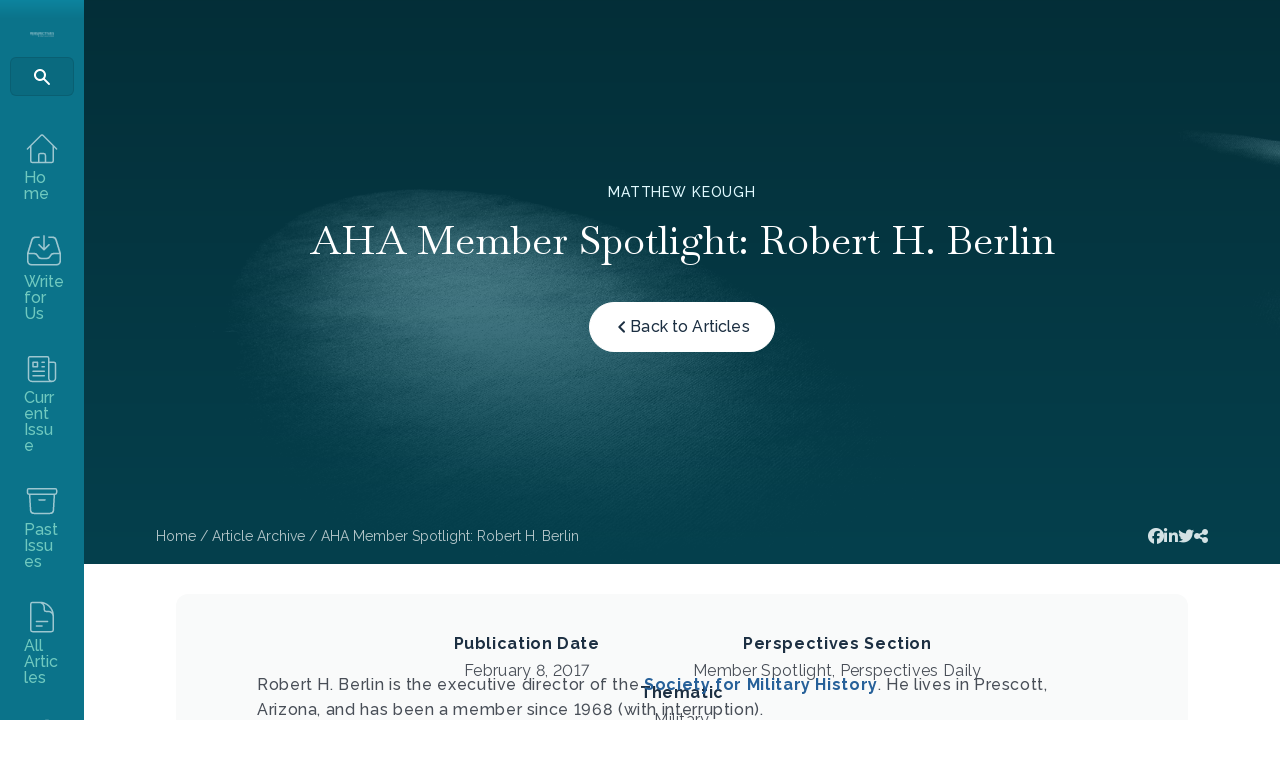

--- FILE ---
content_type: text/html; charset=UTF-8
request_url: https://www.historians.org/perspectives-article/aha-member-spotlight-robert-h-berlin-february-2017/
body_size: 22470
content:
<!DOCTYPE html>
<html lang="en-US">
<head>
<meta charset="UTF-8" />
<script>
var gform;gform||(document.addEventListener("gform_main_scripts_loaded",function(){gform.scriptsLoaded=!0}),document.addEventListener("gform/theme/scripts_loaded",function(){gform.themeScriptsLoaded=!0}),window.addEventListener("DOMContentLoaded",function(){gform.domLoaded=!0}),gform={domLoaded:!1,scriptsLoaded:!1,themeScriptsLoaded:!1,isFormEditor:()=>"function"==typeof InitializeEditor,callIfLoaded:function(o){return!(!gform.domLoaded||!gform.scriptsLoaded||!gform.themeScriptsLoaded&&!gform.isFormEditor()||(gform.isFormEditor()&&console.warn("The use of gform.initializeOnLoaded() is deprecated in the form editor context and will be removed in Gravity Forms 3.1."),o(),0))},initializeOnLoaded:function(o){gform.callIfLoaded(o)||(document.addEventListener("gform_main_scripts_loaded",()=>{gform.scriptsLoaded=!0,gform.callIfLoaded(o)}),document.addEventListener("gform/theme/scripts_loaded",()=>{gform.themeScriptsLoaded=!0,gform.callIfLoaded(o)}),window.addEventListener("DOMContentLoaded",()=>{gform.domLoaded=!0,gform.callIfLoaded(o)}))},hooks:{action:{},filter:{}},addAction:function(o,r,e,t){gform.addHook("action",o,r,e,t)},addFilter:function(o,r,e,t){gform.addHook("filter",o,r,e,t)},doAction:function(o){gform.doHook("action",o,arguments)},applyFilters:function(o){return gform.doHook("filter",o,arguments)},removeAction:function(o,r){gform.removeHook("action",o,r)},removeFilter:function(o,r,e){gform.removeHook("filter",o,r,e)},addHook:function(o,r,e,t,n){null==gform.hooks[o][r]&&(gform.hooks[o][r]=[]);var d=gform.hooks[o][r];null==n&&(n=r+"_"+d.length),gform.hooks[o][r].push({tag:n,callable:e,priority:t=null==t?10:t})},doHook:function(r,o,e){var t;if(e=Array.prototype.slice.call(e,1),null!=gform.hooks[r][o]&&((o=gform.hooks[r][o]).sort(function(o,r){return o.priority-r.priority}),o.forEach(function(o){"function"!=typeof(t=o.callable)&&(t=window[t]),"action"==r?t.apply(null,e):e[0]=t.apply(null,e)})),"filter"==r)return e[0]},removeHook:function(o,r,t,n){var e;null!=gform.hooks[o][r]&&(e=(e=gform.hooks[o][r]).filter(function(o,r,e){return!!(null!=n&&n!=o.tag||null!=t&&t!=o.priority)}),gform.hooks[o][r]=e)}});
</script>

<meta name='viewport' content='width=device-width, initial-scale=1.0' />
<meta http-equiv='X-UA-Compatible' content='IE=edge' />
<link rel="profile" href="https://gmpg.org/xfn/11" />
<title>AHA Member Spotlight: Robert H. Berlin &#8211; AHA</title>
	<style>img:is([sizes="auto" i], [sizes^="auto," i]) { contain-intrinsic-size: 3000px 1500px }</style>
	<meta name="dc.description" content="Robert H. Berlin is the executive director of the Society for Military History. He lives in Prescott, Arizona, and has been a member since 1968 (with interruption). ">
<meta name="dc.relation" content="https://www.historians.org/perspectives-article/aha-member-spotlight-robert-h-berlin-february-2017/">
<meta name="dc.source" content="https://www.historians.org/">
<meta name="dc.language" content="en_US">
<meta name="description" content="Robert H. Berlin is the executive director of the Society for Military History. He lives in Prescott, Arizona, and has been a member since 1968 (with interruption). ">
<meta name="robots" content="index, follow, max-snippet:-1, max-image-preview:large, max-video-preview:-1">
<link rel="canonical" href="https://www.historians.org/perspectives-article/aha-member-spotlight-robert-h-berlin-february-2017/">
<meta property="og:url" content="https://www.historians.org/perspectives-article/aha-member-spotlight-robert-h-berlin-february-2017/">
<meta property="og:site_name" content="AHA">
<meta property="og:locale" content="en_US">
<meta property="og:type" content="article">
<meta property="og:title" content="AHA Member Spotlight: Robert H. Berlin &#8211; AHA">
<meta property="og:description" content="Robert H. Berlin is the executive director of the Society for Military History. He lives in Prescott, Arizona, and has been a member since 1968 (with interruption). ">
<meta property="og:image" content="https://www.historians.org/wp-content/uploads/2024/02/Spotlight.png">
<meta property="og:image:secure_url" content="https://www.historians.org/wp-content/uploads/2024/02/Spotlight.png">
<meta property="og:image:width" content="2000">
<meta property="og:image:height" content="1333">
<meta property="og:image:alt" content="Spotlight on a dark background">
<meta name="twitter:card" content="summary">
<meta name="twitter:title" content="AHA Member Spotlight: Robert H. Berlin &#8211; AHA">
<meta name="twitter:description" content="Robert H. Berlin is the executive director of the Society for Military History. He lives in Prescott, Arizona, and has been a member since 1968 (with interruption). ">
<meta name="twitter:image" content="https://www.historians.org/wp-content/uploads/2024/02/Spotlight.png">
<link rel='dns-prefetch' href='//pro.fontawesome.com' />
<link rel='dns-prefetch' href='//fonts.googleapis.com' />
<link href='https://fonts.gstatic.com' crossorigin rel='preconnect' />
<link rel="alternate" type="application/rss+xml" title="AHA &raquo; Feed" href="https://www.historians.org/feed/" />
<link rel='stylesheet' id='adsanity-default-css-css' href='https://www.historians.org/wp-content/plugins/adsanity/dist/css/widget-default.css?ver=1.9.3' media='screen' />
<link rel='stylesheet' id='wp-block-library-css' href='https://www.historians.org/wp-includes/css/dist/block-library/style.min.css?ver=6.8.3' media='all' />
<style id='wp-block-library-theme-inline-css'>
.wp-block-audio :where(figcaption){color:#555;font-size:13px;text-align:center}.is-dark-theme .wp-block-audio :where(figcaption){color:#ffffffa6}.wp-block-audio{margin:0 0 1em}.wp-block-code{border:1px solid #ccc;border-radius:4px;font-family:Menlo,Consolas,monaco,monospace;padding:.8em 1em}.wp-block-embed :where(figcaption){color:#555;font-size:13px;text-align:center}.is-dark-theme .wp-block-embed :where(figcaption){color:#ffffffa6}.wp-block-embed{margin:0 0 1em}.blocks-gallery-caption{color:#555;font-size:13px;text-align:center}.is-dark-theme .blocks-gallery-caption{color:#ffffffa6}:root :where(.wp-block-image figcaption){color:#555;font-size:13px;text-align:center}.is-dark-theme :root :where(.wp-block-image figcaption){color:#ffffffa6}.wp-block-image{margin:0 0 1em}.wp-block-pullquote{border-bottom:4px solid;border-top:4px solid;color:currentColor;margin-bottom:1.75em}.wp-block-pullquote cite,.wp-block-pullquote footer,.wp-block-pullquote__citation{color:currentColor;font-size:.8125em;font-style:normal;text-transform:uppercase}.wp-block-quote{border-left:.25em solid;margin:0 0 1.75em;padding-left:1em}.wp-block-quote cite,.wp-block-quote footer{color:currentColor;font-size:.8125em;font-style:normal;position:relative}.wp-block-quote:where(.has-text-align-right){border-left:none;border-right:.25em solid;padding-left:0;padding-right:1em}.wp-block-quote:where(.has-text-align-center){border:none;padding-left:0}.wp-block-quote.is-large,.wp-block-quote.is-style-large,.wp-block-quote:where(.is-style-plain){border:none}.wp-block-search .wp-block-search__label{font-weight:700}.wp-block-search__button{border:1px solid #ccc;padding:.375em .625em}:where(.wp-block-group.has-background){padding:1.25em 2.375em}.wp-block-separator.has-css-opacity{opacity:.4}.wp-block-separator{border:none;border-bottom:2px solid;margin-left:auto;margin-right:auto}.wp-block-separator.has-alpha-channel-opacity{opacity:1}.wp-block-separator:not(.is-style-wide):not(.is-style-dots){width:100px}.wp-block-separator.has-background:not(.is-style-dots){border-bottom:none;height:1px}.wp-block-separator.has-background:not(.is-style-wide):not(.is-style-dots){height:2px}.wp-block-table{margin:0 0 1em}.wp-block-table td,.wp-block-table th{word-break:normal}.wp-block-table :where(figcaption){color:#555;font-size:13px;text-align:center}.is-dark-theme .wp-block-table :where(figcaption){color:#ffffffa6}.wp-block-video :where(figcaption){color:#555;font-size:13px;text-align:center}.is-dark-theme .wp-block-video :where(figcaption){color:#ffffffa6}.wp-block-video{margin:0 0 1em}:root :where(.wp-block-template-part.has-background){margin-bottom:0;margin-top:0;padding:1.25em 2.375em}
</style>
<style id='classic-theme-styles-inline-css'>
/*! This file is auto-generated */
.wp-block-button__link{color:#fff;background-color:#32373c;border-radius:9999px;box-shadow:none;text-decoration:none;padding:calc(.667em + 2px) calc(1.333em + 2px);font-size:1.125em}.wp-block-file__button{background:#32373c;color:#fff;text-decoration:none}
</style>
<style id='yoko-core-add-to-calendar-style-inline-css'>
.wp-block-yoko-core-add-to-calendar{display:flex}.wp-block-yoko-core-add-to-calendar .nice-select2{width:100%}

</style>
<link rel='stylesheet' id='nice-select2-css' href='https://www.historians.org/wp-content/plugins/yoko-core/node_modules/nice-select2/dist/css/nice-select2.css?ver=1.14.2' media='all' />
<style id='yoko-core-local-time-style-inline-css'>
.wp-block-yoko-core-local-time time.show-browser-time{font-family:inherit}.wp-block-yoko-core-local-time time[style*="display: none"]{display:none!important}

</style>
<style id='wpseopress-local-business-style-inline-css'>
span.wp-block-wpseopress-local-business-field{margin-right:8px}

</style>
<style id='wpseopress-table-of-contents-style-inline-css'>
.wp-block-wpseopress-table-of-contents li.active>a{font-weight:bold}

</style>
<style id='global-styles-inline-css'>
:root{--wp--preset--aspect-ratio--square: 1;--wp--preset--aspect-ratio--4-3: 4/3;--wp--preset--aspect-ratio--3-4: 3/4;--wp--preset--aspect-ratio--3-2: 3/2;--wp--preset--aspect-ratio--2-3: 2/3;--wp--preset--aspect-ratio--16-9: 16/9;--wp--preset--aspect-ratio--9-16: 9/16;--wp--preset--color--black: #000000;--wp--preset--color--cyan-bluish-gray: #abb8c3;--wp--preset--color--white: #ffffff;--wp--preset--color--pale-pink: #f78da7;--wp--preset--color--vivid-red: #cf2e2e;--wp--preset--color--luminous-vivid-orange: #ff6900;--wp--preset--color--luminous-vivid-amber: #fcb900;--wp--preset--color--light-green-cyan: #7bdcb5;--wp--preset--color--vivid-green-cyan: #00d084;--wp--preset--color--pale-cyan-blue: #8ed1fc;--wp--preset--color--vivid-cyan-blue: #0693e3;--wp--preset--color--vivid-purple: #9b51e0;--wp--preset--color--fl-heading-text: #1c2f42;--wp--preset--color--fl-body-bg: #ffffff;--wp--preset--color--fl-body-text: #484e57;--wp--preset--color--fl-accent: #266099;--wp--preset--color--fl-accent-hover: #266099;--wp--preset--color--fl-topbar-bg: #ffffff;--wp--preset--color--fl-topbar-text: #757575;--wp--preset--color--fl-topbar-link: #2b7bb9;--wp--preset--color--fl-topbar-hover: #2b7bb9;--wp--preset--color--fl-header-bg: #ffffff;--wp--preset--color--fl-header-text: #757575;--wp--preset--color--fl-header-link: #757575;--wp--preset--color--fl-header-hover: #2b7bb9;--wp--preset--color--fl-nav-bg: #ffffff;--wp--preset--color--fl-nav-link: #757575;--wp--preset--color--fl-nav-hover: #2b7bb9;--wp--preset--color--fl-content-bg: #ffffff;--wp--preset--color--fl-footer-widgets-bg: #ffffff;--wp--preset--color--fl-footer-widgets-text: #757575;--wp--preset--color--fl-footer-widgets-link: #2b7bb9;--wp--preset--color--fl-footer-widgets-hover: #2b7bb9;--wp--preset--color--fl-footer-bg: #ffffff;--wp--preset--color--fl-footer-text: #757575;--wp--preset--color--fl-footer-link: #2b7bb9;--wp--preset--color--fl-footer-hover: #2b7bb9;--wp--preset--gradient--vivid-cyan-blue-to-vivid-purple: linear-gradient(135deg,rgba(6,147,227,1) 0%,rgb(155,81,224) 100%);--wp--preset--gradient--light-green-cyan-to-vivid-green-cyan: linear-gradient(135deg,rgb(122,220,180) 0%,rgb(0,208,130) 100%);--wp--preset--gradient--luminous-vivid-amber-to-luminous-vivid-orange: linear-gradient(135deg,rgba(252,185,0,1) 0%,rgba(255,105,0,1) 100%);--wp--preset--gradient--luminous-vivid-orange-to-vivid-red: linear-gradient(135deg,rgba(255,105,0,1) 0%,rgb(207,46,46) 100%);--wp--preset--gradient--very-light-gray-to-cyan-bluish-gray: linear-gradient(135deg,rgb(238,238,238) 0%,rgb(169,184,195) 100%);--wp--preset--gradient--cool-to-warm-spectrum: linear-gradient(135deg,rgb(74,234,220) 0%,rgb(151,120,209) 20%,rgb(207,42,186) 40%,rgb(238,44,130) 60%,rgb(251,105,98) 80%,rgb(254,248,76) 100%);--wp--preset--gradient--blush-light-purple: linear-gradient(135deg,rgb(255,206,236) 0%,rgb(152,150,240) 100%);--wp--preset--gradient--blush-bordeaux: linear-gradient(135deg,rgb(254,205,165) 0%,rgb(254,45,45) 50%,rgb(107,0,62) 100%);--wp--preset--gradient--luminous-dusk: linear-gradient(135deg,rgb(255,203,112) 0%,rgb(199,81,192) 50%,rgb(65,88,208) 100%);--wp--preset--gradient--pale-ocean: linear-gradient(135deg,rgb(255,245,203) 0%,rgb(182,227,212) 50%,rgb(51,167,181) 100%);--wp--preset--gradient--electric-grass: linear-gradient(135deg,rgb(202,248,128) 0%,rgb(113,206,126) 100%);--wp--preset--gradient--midnight: linear-gradient(135deg,rgb(2,3,129) 0%,rgb(40,116,252) 100%);--wp--preset--font-size--small: 13px;--wp--preset--font-size--medium: 20px;--wp--preset--font-size--large: 36px;--wp--preset--font-size--x-large: 42px;--wp--preset--spacing--20: 0.44rem;--wp--preset--spacing--30: 0.67rem;--wp--preset--spacing--40: 1rem;--wp--preset--spacing--50: 1.5rem;--wp--preset--spacing--60: 2.25rem;--wp--preset--spacing--70: 3.38rem;--wp--preset--spacing--80: 5.06rem;--wp--preset--shadow--natural: 6px 6px 9px rgba(0, 0, 0, 0.2);--wp--preset--shadow--deep: 12px 12px 50px rgba(0, 0, 0, 0.4);--wp--preset--shadow--sharp: 6px 6px 0px rgba(0, 0, 0, 0.2);--wp--preset--shadow--outlined: 6px 6px 0px -3px rgba(255, 255, 255, 1), 6px 6px rgba(0, 0, 0, 1);--wp--preset--shadow--crisp: 6px 6px 0px rgba(0, 0, 0, 1);}:where(.is-layout-flex){gap: 0.5em;}:where(.is-layout-grid){gap: 0.5em;}body .is-layout-flex{display: flex;}.is-layout-flex{flex-wrap: wrap;align-items: center;}.is-layout-flex > :is(*, div){margin: 0;}body .is-layout-grid{display: grid;}.is-layout-grid > :is(*, div){margin: 0;}:where(.wp-block-columns.is-layout-flex){gap: 2em;}:where(.wp-block-columns.is-layout-grid){gap: 2em;}:where(.wp-block-post-template.is-layout-flex){gap: 1.25em;}:where(.wp-block-post-template.is-layout-grid){gap: 1.25em;}.has-black-color{color: var(--wp--preset--color--black) !important;}.has-cyan-bluish-gray-color{color: var(--wp--preset--color--cyan-bluish-gray) !important;}.has-white-color{color: var(--wp--preset--color--white) !important;}.has-pale-pink-color{color: var(--wp--preset--color--pale-pink) !important;}.has-vivid-red-color{color: var(--wp--preset--color--vivid-red) !important;}.has-luminous-vivid-orange-color{color: var(--wp--preset--color--luminous-vivid-orange) !important;}.has-luminous-vivid-amber-color{color: var(--wp--preset--color--luminous-vivid-amber) !important;}.has-light-green-cyan-color{color: var(--wp--preset--color--light-green-cyan) !important;}.has-vivid-green-cyan-color{color: var(--wp--preset--color--vivid-green-cyan) !important;}.has-pale-cyan-blue-color{color: var(--wp--preset--color--pale-cyan-blue) !important;}.has-vivid-cyan-blue-color{color: var(--wp--preset--color--vivid-cyan-blue) !important;}.has-vivid-purple-color{color: var(--wp--preset--color--vivid-purple) !important;}.has-black-background-color{background-color: var(--wp--preset--color--black) !important;}.has-cyan-bluish-gray-background-color{background-color: var(--wp--preset--color--cyan-bluish-gray) !important;}.has-white-background-color{background-color: var(--wp--preset--color--white) !important;}.has-pale-pink-background-color{background-color: var(--wp--preset--color--pale-pink) !important;}.has-vivid-red-background-color{background-color: var(--wp--preset--color--vivid-red) !important;}.has-luminous-vivid-orange-background-color{background-color: var(--wp--preset--color--luminous-vivid-orange) !important;}.has-luminous-vivid-amber-background-color{background-color: var(--wp--preset--color--luminous-vivid-amber) !important;}.has-light-green-cyan-background-color{background-color: var(--wp--preset--color--light-green-cyan) !important;}.has-vivid-green-cyan-background-color{background-color: var(--wp--preset--color--vivid-green-cyan) !important;}.has-pale-cyan-blue-background-color{background-color: var(--wp--preset--color--pale-cyan-blue) !important;}.has-vivid-cyan-blue-background-color{background-color: var(--wp--preset--color--vivid-cyan-blue) !important;}.has-vivid-purple-background-color{background-color: var(--wp--preset--color--vivid-purple) !important;}.has-black-border-color{border-color: var(--wp--preset--color--black) !important;}.has-cyan-bluish-gray-border-color{border-color: var(--wp--preset--color--cyan-bluish-gray) !important;}.has-white-border-color{border-color: var(--wp--preset--color--white) !important;}.has-pale-pink-border-color{border-color: var(--wp--preset--color--pale-pink) !important;}.has-vivid-red-border-color{border-color: var(--wp--preset--color--vivid-red) !important;}.has-luminous-vivid-orange-border-color{border-color: var(--wp--preset--color--luminous-vivid-orange) !important;}.has-luminous-vivid-amber-border-color{border-color: var(--wp--preset--color--luminous-vivid-amber) !important;}.has-light-green-cyan-border-color{border-color: var(--wp--preset--color--light-green-cyan) !important;}.has-vivid-green-cyan-border-color{border-color: var(--wp--preset--color--vivid-green-cyan) !important;}.has-pale-cyan-blue-border-color{border-color: var(--wp--preset--color--pale-cyan-blue) !important;}.has-vivid-cyan-blue-border-color{border-color: var(--wp--preset--color--vivid-cyan-blue) !important;}.has-vivid-purple-border-color{border-color: var(--wp--preset--color--vivid-purple) !important;}.has-vivid-cyan-blue-to-vivid-purple-gradient-background{background: var(--wp--preset--gradient--vivid-cyan-blue-to-vivid-purple) !important;}.has-light-green-cyan-to-vivid-green-cyan-gradient-background{background: var(--wp--preset--gradient--light-green-cyan-to-vivid-green-cyan) !important;}.has-luminous-vivid-amber-to-luminous-vivid-orange-gradient-background{background: var(--wp--preset--gradient--luminous-vivid-amber-to-luminous-vivid-orange) !important;}.has-luminous-vivid-orange-to-vivid-red-gradient-background{background: var(--wp--preset--gradient--luminous-vivid-orange-to-vivid-red) !important;}.has-very-light-gray-to-cyan-bluish-gray-gradient-background{background: var(--wp--preset--gradient--very-light-gray-to-cyan-bluish-gray) !important;}.has-cool-to-warm-spectrum-gradient-background{background: var(--wp--preset--gradient--cool-to-warm-spectrum) !important;}.has-blush-light-purple-gradient-background{background: var(--wp--preset--gradient--blush-light-purple) !important;}.has-blush-bordeaux-gradient-background{background: var(--wp--preset--gradient--blush-bordeaux) !important;}.has-luminous-dusk-gradient-background{background: var(--wp--preset--gradient--luminous-dusk) !important;}.has-pale-ocean-gradient-background{background: var(--wp--preset--gradient--pale-ocean) !important;}.has-electric-grass-gradient-background{background: var(--wp--preset--gradient--electric-grass) !important;}.has-midnight-gradient-background{background: var(--wp--preset--gradient--midnight) !important;}.has-small-font-size{font-size: var(--wp--preset--font-size--small) !important;}.has-medium-font-size{font-size: var(--wp--preset--font-size--medium) !important;}.has-large-font-size{font-size: var(--wp--preset--font-size--large) !important;}.has-x-large-font-size{font-size: var(--wp--preset--font-size--x-large) !important;}
:where(.wp-block-post-template.is-layout-flex){gap: 1.25em;}:where(.wp-block-post-template.is-layout-grid){gap: 1.25em;}
:where(.wp-block-columns.is-layout-flex){gap: 2em;}:where(.wp-block-columns.is-layout-grid){gap: 2em;}
:root :where(.wp-block-pullquote){font-size: 1.5em;line-height: 1.6;}
</style>
<link rel='stylesheet' id='yoko-sso-frontend-css' href='https://www.historians.org/wp-content/plugins/yoko-sso-cp/assets/css/frontend.css?ver=1.0.1' media='all' />
<link rel='stylesheet' id='font-awesome-5-css' href='https://pro.fontawesome.com/releases/v5.15.4/css/all.css?ver=2.9.4.1' media='all' />
<link rel='stylesheet' id='icon-1614826904-css' href='https://www.historians.org/wp-content/uploads/bb-plugin/icons/icon-1614826904/style.css?ver=2.9.4.1' media='all' />
<link rel='stylesheet' id='fl-builder-layout-bundle-0086bb841bf6bbc01db616c7fe06cff8-css' href='https://www.historians.org/wp-content/uploads/bb-plugin/cache/0086bb841bf6bbc01db616c7fe06cff8-layout-bundle.css?ver=2.9.4.1-1.5.2.1' media='all' />
<link rel='stylesheet' id='linearicons-css' href='https://www.historians.org/wp-content/themes/yoko-AHA-child/assets/fonts/linearicons/style.css?ver=1.0.0' media='all' />
<link rel='stylesheet' id='tablepress-default-css' href='https://www.historians.org/wp-content/plugins/tablepress/css/build/default.css?ver=3.2.6' media='all' />
<link rel='stylesheet' id='gform_admin_css_utilities-css' href='https://www.historians.org/wp-content/plugins/gravityforms/assets/css/dist/admin-css-utilities.min.css?ver=2.9.24' media='all' />
<link rel='stylesheet' id='gform_admin_components-css' href='https://www.historians.org/wp-content/plugins/gravityforms/assets/css/dist/admin-components.min.css?ver=2.9.24' media='all' />
<link rel='stylesheet' id='gravity_forms_theme_reset-css' href='https://www.historians.org/wp-content/plugins/gravityforms/assets/css/dist/gravity-forms-theme-reset.min.css?ver=2.9.24' media='all' />
<link rel='stylesheet' id='gravity_forms_theme_foundation-css' href='https://www.historians.org/wp-content/plugins/gravityforms/assets/css/dist/gravity-forms-theme-foundation.min.css?ver=2.9.24' media='all' />
<link rel='stylesheet' id='gravity_forms_theme_framework-css' href='https://www.historians.org/wp-content/plugins/gravityforms/assets/css/dist/gravity-forms-theme-framework.min.css?ver=2.9.24' media='all' />
<link rel='stylesheet' id='gravity_forms_orbital_theme-css' href='https://www.historians.org/wp-content/plugins/gravityforms/assets/css/dist/gravity-forms-orbital-theme.min.css?ver=2.9.24' media='all' />
<link rel='stylesheet' id='gform_apc_theme-css' href='https://www.historians.org/wp-content/plugins/gravityformsadvancedpostcreation/assets/css/dist/theme.min.css?ver=1.6.0' media='all' />
<link rel='stylesheet' id='jquery-magnificpopup-css' href='https://www.historians.org/wp-content/plugins/bb-plugin/css/jquery.magnificpopup.min.css?ver=2.9.4.1' media='all' />
<link rel='stylesheet' id='base-css' href='https://www.historians.org/wp-content/themes/bb-theme/css/base.min.css?ver=1.7.19.1' media='all' />
<link rel='stylesheet' id='fl-automator-skin-css' href='https://www.historians.org/wp-content/uploads/bb-theme/skin-695d6aa157a46.css?ver=1.7.19.1' media='all' />
<link rel='stylesheet' id='fl-child-theme-looks-css' href='https://www.historians.org/wp-content/themes/yoko-AHA-child/assets/css/elements.css?ver=1734458585' media='all' />
<link rel='stylesheet' id='fl-child-theme-utility-css' href='https://www.historians.org/wp-content/themes/yoko-AHA-child/assets/css/utility.css?ver=1734458585' media='all' />
<link rel='stylesheet' id='fl-child-theme-css' href='https://www.historians.org/wp-content/themes/yoko-AHA-child/style.css?ver=1734458585' media='all' />
<link rel='stylesheet' id='fl-builder-google-fonts-663d6ae92031a9e1fcfd32203fe90c26-css' href='//fonts.googleapis.com/css?family=Raleway%3A300%2C400%2C700%2C500%7CBaskervville%3A400&#038;ver=6.8.3' media='all' />
<script src="https://www.historians.org/wp-includes/js/jquery/jquery.min.js?ver=3.7.1" id="jquery-core-js"></script>
<script id="gform_apc_shared-js-extra">
var gform_apc_shared = {"i18n":{"untitledPost":"Untitled","published":"Published","draft":"Draft","columnTitle":"Title","columnStatus":"Status","columnDate":"Date","columnActions":"Actions","previousPage":"Previous Page","previousLabel":"Prev","nextPage":"Next Page","nextLabel":"Next","noPostsFoundMessage":"No Editable Posts Found"},"pagination":{"ajax_url":"https:\/\/www.historians.org\/wp-admin\/admin-ajax.php","nonce":"5c401e3893"}};
</script>
<script defer='defer' src="https://www.historians.org/wp-content/plugins/gravityforms/js/jquery.json.min.js?ver=2.9.24" id="gform_json-js"></script>
<script id="gform_gravityforms-js-extra">
var gform_i18n = {"datepicker":{"days":{"monday":"Mo","tuesday":"Tu","wednesday":"We","thursday":"Th","friday":"Fr","saturday":"Sa","sunday":"Su"},"months":{"january":"January","february":"February","march":"March","april":"April","may":"May","june":"June","july":"July","august":"August","september":"September","october":"October","november":"November","december":"December"},"firstDay":0,"iconText":"Select date"}};
var gf_legacy_multi = [];
var gform_gravityforms = {"strings":{"invalid_file_extension":"This type of file is not allowed. Must be one of the following:","delete_file":"Delete this file","in_progress":"in progress","file_exceeds_limit":"File exceeds size limit","illegal_extension":"This type of file is not allowed.","max_reached":"Maximum number of files reached","unknown_error":"There was a problem while saving the file on the server","currently_uploading":"Please wait for the uploading to complete","cancel":"Cancel","cancel_upload":"Cancel this upload","cancelled":"Cancelled","error":"Error","message":"Message"},"vars":{"images_url":"https:\/\/www.historians.org\/wp-content\/plugins\/gravityforms\/images"}};
</script>
<script defer='defer' src="https://www.historians.org/wp-content/plugins/gravityforms/js/gravityforms.min.js?ver=2.9.24" id="gform_gravityforms-js"></script>
<script defer='defer' src="https://www.historians.org/wp-content/plugins/gravityforms/assets/js/dist/utils.min.js?ver=48a3755090e76a154853db28fc254681" id="gform_gravityforms_utils-js"></script>
<script defer='defer' src="https://www.historians.org/wp-content/plugins/gravityforms/js/conditional_logic.min.js?ver=2.9.24" id="gform_conditional_logic-js"></script>
<link rel="https://api.w.org/" href="https://www.historians.org/wp-json/" /><link rel="alternate" title="JSON" type="application/json" href="https://www.historians.org/wp-json/wp/v2/perspectives-article/32506" />		<style type="text/css">
						ol.footnotes>li {list-style-type:decimal;}
						ol.footnotes { color:#666666; }
ol.footnotes li { font-size:80%; }
		</style>
		<style id="y0x-cache-css">body:not(.fl-builder-edit) [class*="xsso-show-for-"]{display:none}body.xsso-logged-in.xsso-role-administrator .xsso-show-for-administrator,body.logged-in.xsso-role-administrator .xsso-show-for-administrator{display:block}body.xsso-logged-in.xsso-role-editor .xsso-show-for-editor,body.logged-in.xsso-role-editor .xsso-show-for-editor{display:block}body.xsso-logged-in.xsso-role-author .xsso-show-for-author,body.logged-in.xsso-role-author .xsso-show-for-author{display:block}body.xsso-logged-in.xsso-role-contributor .xsso-show-for-contributor,body.logged-in.xsso-role-contributor .xsso-show-for-contributor{display:block}body.xsso-logged-in.xsso-role-subscriber .xsso-show-for-subscriber,body.logged-in.xsso-role-subscriber .xsso-show-for-subscriber{display:block}body.xsso-logged-in.xsso-role-member .xsso-show-for-member,body.logged-in.xsso-role-member .xsso-show-for-member{display:block}body.xsso-logged-in.xsso-role-non-member .xsso-show-for-non-member,body.logged-in.xsso-role-non-member .xsso-show-for-non-member{display:block}body.xsso-logged-in.xsso-role-advertiser .xsso-show-for-advertiser,body.logged-in.xsso-role-advertiser .xsso-show-for-advertiser{display:block}body.sso-loading::after{position:fixed;top:0;left:0;width:100vw;height:100vh;content:'';background-color:white;background-position:center center;background-repeat:no-repeat;background-image:url("https://www.historians.org/wp-content/plugins/yok0x-sso/assets/img/loader.gif");background-size:150px 200px;z-index:9999}body:not(.logged-in) .xsso-container > span{display:none;opacity:0.000000001;transition:.1s opacity}body:not(.logged-in) .xsso-container > span:first-child{display:inline-block}body:not(.logged-in).xsso-logged-in .xsso-container .login-link{display:none}body:not(.logged-in).xsso-logged-in .xsso-container .logged-in-content{display:inline-block;opacity:1}body:not(.logged-in).xsso-logged-out .xsso-container .logged-in-content{display:none}body:not(.logged-in).xsso-logged-out .xsso-container .login-link{display:inline-block;opacity:1}</style>		<style>
			.algolia-search-highlight {
				background-color: #fffbcc;
				border-radius: 2px;
				font-style: normal;
			}
		</style>
		<style>.breadcrumb {list-style:none;margin:0;padding-inline-start:0;}.breadcrumb li {margin:0;display:inline-block;position:relative;}.breadcrumb li::after{content:' / ';margin-left:5px;margin-right:5px;}.breadcrumb li:last-child::after{display:none}</style><link rel="icon" href="https://www.historians.org/wp-content/uploads/2024/04/cropped-AHA-favicon-32x32.png" sizes="32x32" />
<link rel="icon" href="https://www.historians.org/wp-content/uploads/2024/04/cropped-AHA-favicon-192x192.png" sizes="192x192" />
<link rel="apple-touch-icon" href="https://www.historians.org/wp-content/uploads/2024/04/cropped-AHA-favicon-180x180.png" />
<meta name="msapplication-TileImage" content="https://www.historians.org/wp-content/uploads/2024/04/cropped-AHA-favicon-270x270.png" />
		<style id="wp-custom-css">
			@media screen and (max-width: 1440px) {
/* 	.header.side-navigation:not(.toggled) .nav-logo,
	.header.side-navigation:not(.toggled) ul.menu ul.sub-menu {
		display: block !important;
	} */
	.header.side-navigation:not(.toggled) .nav-logo > .fl-module-content {
		margin-bottom: 20px;
	}
}

blockquote {
	border-color: #70C9BF !important;
}

.perspectives-article .feed-card .card-meta {
	flex-direction: column;
	align-items: flex-start;
	margin-bottom: 10px;
}
.perspectives-article .feed-card .card-meta p {
	margin: 0;
}
.perspectives-article .feed-card .card-meta p:last-of-type::before {
	display: none;
}

ul.menu > li.search input.fl-search-input {
	border-radius: 6px;
	border: 1px solid rgba(0, 0, 0, 0.10);
	background: rgba(0, 0, 0, 0.08);
	padding: 8px 12px 8px 46px;
	background-image: url("data:image/svg+xml,%3Csvg xmlns='http://www.w3.org/2000/svg' width='20' height='20' viewBox='0 0 20 20' fill='none'%3E%3Cpath fill-rule='evenodd' clip-rule='evenodd' d='M8 3.99988C5.79086 3.99988 4 5.79074 4 7.99988C4 10.209 5.79086 11.9999 8 11.9999C10.2091 11.9999 12 10.209 12 7.99988C12 5.79074 10.2091 3.99988 8 3.99988ZM2 7.99988C2 4.68617 4.68629 1.99988 8 1.99988C11.3137 1.99988 14 4.68617 14 7.99988C14 9.29571 13.5892 10.4956 12.8907 11.4764L17.7071 16.2928C18.0976 16.6833 18.0976 17.3165 17.7071 17.707C17.3166 18.0975 16.6834 18.0975 16.2929 17.707L11.4765 12.8906C10.4957 13.5891 9.29583 13.9999 8 13.9999C4.68629 13.9999 2 11.3136 2 7.99988Z' fill='white'/%3E%3C/svg%3E");
	background-repeat: no-repeat;
	background-size: 20px;
	background-position: center left 12px;
}
ul.menu > li.search input.fl-search-input,
ul.menu > li.search input.fl-search-input::placeholder {
	color: rgba(255, 255, 255, 0.80);
	font-size: 15px;
	font-weight: 500;
	line-height: 1;
	letter-spacing: 0.15px;
}
@media screen and (max-width: 1440px) {
	.header.side-navigation:not(.toggled) ul.menu > li.search input.fl-search-input {
		padding: 0;
		background-position: center;
	}
	.header.side-navigation:not(.toggled) ul.menu > li.search input.fl-search-input,
	.header.side-navigation:not(.toggled) ul.menu > li.search input.fl-search-input::placeholder {
		font-size: 0;
	}
}
@media screen and (max-width: 1440px) {
	.header.side-navigation:not(.toggled) ul.menu > li:not(.button, .search, .bottom-navigation) a {
    flex-direction: column;
	}
	.header.side-navigation:not(.toggled) ul.menu > li:not(.button, .search, .bottom-navigation) > a > span:not(.heroicon),
	.header.side-navigation:not(.toggled) ul.menu > li:not(.button, .search, .bottom-navigation) > div > a > span:not(.heroicon) {
		display: block;
		text-align: center;
		font-size: 10px;
	}
	.header.side-navigation:not(.toggled) ul.menu > li:not(.button, .search, .bottom-navigation) span.fl-menu-toggle,
	.header.side-navigation:not(.toggled) ul.menu > li:not(.button, .search, .bottom-navigation) span.fl-menu-toggle::after {
		display: none;
	}
	.header.side-navigation:not(.toggled) .nav-menu ul.menu > li {
		padding-right: 10px;
		padding-left: 10px;
	}
}

@media print {
	body.fl-theme-builder-header .fl-page::before {
		margin: 10px auto;
		height: 30px;
	}
	h1 {
		font-size: 20px;
	}
	h2 {
		font-size: 20px;
	}
	h3 {
		font-size: 18px;
	}
	h4 {
		font-size: 13px;
	}
	h5 {
		font-size: 13px;
	}
	h6 {
		font-size: 13px;
	}
	p, a, li {
		font-size: 8px !important;
	}
	.fl-module-fl-post-content h1, .fl-module-fl-post-content h2, .fl-module-fl-post-content h3, .fl-module-fl-post-content h4, .fl-module-fl-post-content h5, .fl-module-fl-post-content h6 {
		margin: 20px 0 20px;
	}
	.fl-module-fl-post-content > .fl-module-content {
		margin: 0 20px;
	}
	.banner .content-col {
		height: 100%;
		min-height: 100%;
	}
	.fl-col > .fl-col-content {
		padding: 5px 0 !important;
	}
	.meta-box > .fl-col-content {
		gap: 0 !important;
	}
	.meta-box .fl-col-group > .fl-col .fl-module {
		justify-content: flex-start !important;
	}
	.fl-module-fl-post-content img {
		width: 50% !important;
	}
	.seopress-user-consent {
		display: none !important;
	}
}

.invert .ahr .river-featured > .fl-col-content > .fl-col-group,
.invert.ahr.river-featured > .fl-col-content > .fl-col-group {
	background: #651252 !important;
}

.card-meta p:first-of-type {
    margin-bottom:0;
}


/* Fixes for presidential address */

body.single-presidential-address .banner .breadcrumb p {
    color: rgba(255, 255, 255, 0.70) !important;
}

body.single-presidential-address .banner .title .fl-heading {
    color: #F2F9FF;
}

body.single-presidential-address .banner .share-buttons a {
    color: rgba(255, 255, 255, 0.70);
}

body.single-presidential-address .post-banner .meta-info .fl-heading, body.single-presidential-address .post-banner .meta-info p, body.single-presidential-address .post-banner .meta-info li {
    color: #70C9BF;
}

/* Default Button on Dark Bg */

body.fl-theme-builder-header-header-ph .fl-page .river-featured.invert button,
body.fl-theme-builder-header-header-ph .fl-page river-featured.invert .button,
body.fl-theme-builder-header-header-ph .fl-page .fl-builder-content .river-featured.invert a.fl-button,
body.fl-theme-builder-header-header-ph .fl-page .fl-builder-content .river-featured.invert a.fl-button:visited,
body.fl-theme-builder-header-header-ph .fl-page .river-featured.invert .wp-block-button__link {
	background-color: #70C9BF !important;
	border-color: #70C9BF !important;
	color: #1C2F42;
}

body.fl-theme-builder-header-header-ph .fl-page .river-featured.invert button:hover,
body.fl-theme-builder-header-header-ph .fl-page .river-featured.invert .button:hover,
body.fl-theme-builder-header-header-ph .river-featured.invert a.button:hover,
body.fl-theme-builder-header-header-ph .fl-page .river-featured.invert input[type=button]:hover,
body.fl-theme-builder-header-header-ph .fl-page .river-featured.invert input[type=submit]:hover,
body.fl-theme-builder-header-header-ph .fl-page .fl-builder-content .river-featured.invert a.fl-button:hover,
body.fl-theme-builder-header-header-ph .fl-page .fl-builder-content .river-featured.invert a.fl-button:visited:hover,
body.fl-theme-builder-header-header-ph .fl-page .river-featured.invert .wp-block-button__link:hover {
	color: #1C2F42;
	background-color: #C1FFF8 !important;
	border-color: #C1FFF8 !important;
}

/* Fixing an issue on mobile */
.fl-menu-mobile-clone {
	width: 100%;
}


.sponsor-logos .wp-caption,
.sponsor-logos figure {
  text-align: center;
  margin: 1.5rem auto;
}

.sponsor-logos img {
  display: block;
  margin: 0 auto;
  max-width: 300px;   
  width: 100%;
  height: auto;
  object-fit: contain;
}

.sponsor-logos .wp-caption .wp-caption-text {
  margin-top: .5rem;
  font-size: .9rem;
  line-height: 1.3;
}

.img-cap-720 { max-width: 720px !important; width: 100% !important; height: auto !important; }
.img-cap-540 { max-width: 540px !important; width: 100% !important; height: auto !important; }
.img-cap-360 { max-width: 360px !important; width: 100% !important; height: auto !important; }
		</style>
		<!-- Google Tag Manager -->
<script>(function(w,d,s,l,i){w[l]=w[l]||[];w[l].push({'gtm.start':
new Date().getTime(),event:'gtm.js'});var f=d.getElementsByTagName(s)[0],
j=d.createElement(s),dl=l!='dataLayer'?'&l='+l:'';j.async=true;j.src=
'https://www.googletagmanager.com/gtm.js?id='+i+dl;f.parentNode.insertBefore(j,f);
})(window,document,'script','dataLayer','GTM-T7R72C9N');</script>
<!-- End Google Tag Manager -->

<link href="https://fonts.googleapis.com/css2?family=Baskervville:ital@0;1&family=Raleway:ital,wght@0,100..900;1,100..900&display=swap" rel="stylesheet">
<script src="https://kit.fontawesome.com/7750e4f5a9.js" crossorigin="anonymous"></script>
<meta name="google-site-verification" content="boomKWobaisc_FEVfYV-Wizb9wyHMKSU2ICGYxocZPo" />
</head>
<body class="wp-singular perspectives-article-template-default single single-perspectives-article postid-32506 wp-theme-bb-theme wp-child-theme-yoko-AHA-child fl-builder-2-9-4-1 fl-themer-1-5-2-1 fl-theme-1-7-19-1 fl-no-js use-lock-icons fl-theme-builder-singular fl-theme-builder-singular-single-post-perspectives-article fl-theme-builder-footer fl-theme-builder-footer-footer fl-theme-builder-part fl-theme-builder-part-pre-footer-cta fl-theme-builder-header fl-theme-builder-header-header-ph has-featured-image visible-banner fl-framework-base fl-preset-default fl-full-width fl-scroll-to-top fl-search-active month-february perspectives-section-member-spotlight perspectives-section-perspectives-daily thematic-taxonomy-military year-2017" itemscope="itemscope" itemtype="https://schema.org/WebPage">
<!-- Google Tag Manager (noscript) -->
<noscript><iframe src="https://www.googletagmanager.com/ns.html?id=GTM-T7R72C9N"
height="0" width="0" style="display:none;visibility:hidden"></iframe></noscript>
<!-- End Google Tag Manager (noscript) --><script id="y0x-cache-buster">const y0xGated=false;const y0xLoggedIn=document.cookie.search("yok0x_sso_")!==-1;window.addEventListener('load',function(){var body=document.querySelector("body");if(y0xLoggedIn){if(y0xGated){var ssoCacheId="";try{ssoCacheId=document.cookie.split("; ").filter(function(ck){return ck.search("yok0x_sso_")===0})[0].split("=")[1].substr(-10)}catch(error){console.log(error)}
if(document.location.search&&document.location.search.search("yokoSso")===-1){body.classList.add('sso-loading');setTimeout(function(){document.location.href=document.location.href+"&yokoSso="+ssoCacheId},200)}else if(!document.location.search){body.classList.add('sso-loading');setTimeout(function(){document.location.href=document.location.href+"?yokoSso="+ssoCacheId},200)}}
body.classList.add("xsso-logged-in")}else{body.classList.add("xsso-logged-out")}},false)</script><a aria-label="Skip to content" class="fl-screen-reader-text" href="#fl-main-content">Skip to content</a><div class="fl-page">
	<header class="fl-builder-content fl-builder-content-4419 fl-builder-global-templates-locked" data-post-id="4419" data-type="header" data-sticky="1" data-sticky-on="all" data-sticky-breakpoint="medium" data-shrink="0" data-overlay="0" data-overlay-bg="transparent" data-shrink-image-height="50px" role="banner" itemscope="itemscope" itemtype="http://schema.org/WPHeader"><div class="fl-row fl-row-full-width fl-row-bg-none fl-node-h6vy904dw7ts fl-row-default-height fl-row-align-center fl-visible-desktop fl-visible-large header side-navigation bg-gradient invert" data-node="h6vy904dw7ts">
	<div class="fl-row-content-wrap">
						<div class="fl-row-content fl-row-full-width fl-node-content">
		
<div class="fl-col-group fl-node-90u64i5mwjrl" data-node="90u64i5mwjrl">
			<div class="fl-col fl-node-rt6s52d7p1a9 fl-col-bg-color nav-content-col" data-node="rt6s52d7p1a9">
	<div class="fl-col-content fl-node-content"><div class="fl-module fl-module-photo fl-node-lnheo0tgc1m2 nav-logo" data-node="lnheo0tgc1m2">
	<div class="fl-module-content fl-node-content">
		<div class="fl-photo fl-photo-align-center" itemscope itemtype="https://schema.org/ImageObject">
	<div class="fl-photo-content fl-photo-img-svg">
				<a href="/news-publications/perspectives-on-history/" target="_self" itemprop="url">
				<img loading="lazy" decoding="async" class="fl-photo-img wp-image-65245 size-full" src="https://www.historians.org/wp-content/uploads/2024/06/perspectives_logo_wo_leadin.svg" alt="perspectives_logo_wo_leadin" itemprop="image" height="46" width="230" title="perspectives_logo_wo_leadin"  data-no-lazy="1" />
				</a>
					</div>
	</div>
	</div>
</div>
<div class="fl-module fl-module-menu fl-node-zml3detu6gvx nav-menu" data-node="zml3detu6gvx">
	<div class="fl-module-content fl-node-content">
		<div class="fl-menu fl-menu-accordion-collapse">
		<div class="fl-clear"></div>
	<nav aria-label="Menu" itemscope="itemscope" itemtype="https://schema.org/SiteNavigationElement"><ul id="menu-perspectives-navigation" class="menu fl-menu-accordion fl-toggle-arrows"><li id="menu-item-4423" class="search menu-item menu-item-type-gs_sim menu-item-object-gs_sim"><form aria-label="Search" method="get" role="search" action="https://www.historians.org/" title="Type and press Enter to search.">
	<input aria-label="Search" type="search" class="fl-search-input form-control" name="s" placeholder="Search"  value="" onfocus="if (this.value === 'Search') { this.value = ''; }" onblur="if (this.value === '') this.value='Search';" />
</form>
</li><li id="menu-item-2458" class="home menu-item menu-item-type-post_type menu-item-object-page"><a href="https://www.historians.org/news-publications/perspectives-on-history/"><span class="heroicon heroicon-home"><svg xmlns="http://www.w3.org/2000/svg" fill="none" viewBox="0 0 24 24" stroke="currentColor"><path stroke-linecap="round" stroke-linejoin="round" d="M2.25 12l8.954-8.955c.44-.439 1.152-.439 1.591 0L21.75 12M4.5 9.75v10.125c0 .621.504 1.125 1.125 1.125H9.75v-4.875c0-.621.504-1.125 1.125-1.125h2.25c.621 0 1.125.504 1.125 1.125V21h4.125c.621 0 1.125-.504 1.125-1.125V9.75M8.25 21h8.25"></path></svg></span><span>Home</span></a></li><li id="menu-item-68687" class="menu-item menu-item-type-post_type menu-item-object-page menu-item-has-children fl-has-submenu"><div class="fl-has-submenu-container"><a href="https://www.historians.org/news-publications/perspectives-on-history/write-for-us/"><span class="heroicon heroicon-inbox-arrow-down"><svg xmlns="http://www.w3.org/2000/svg" fill="none" viewBox="0 0 24 24" stroke="currentColor"><path stroke-linecap="round" stroke-linejoin="round" d="M9 3.75H6.912a2.25 2.25 0 00-2.15 1.588L2.35 13.177a2.25 2.25 0 00-.1.661V18a2.25 2.25 0 002.25 2.25h15A2.25 2.25 0 0021.75 18v-4.162c0-.224-.034-.447-.1-.661L19.24 5.338a2.25 2.25 0 00-2.15-1.588H15M2.25 13.5h3.86a2.25 2.25 0 012.012 1.244l.256.512a2.25 2.25 0 002.013 1.244h3.218a2.25 2.25 0 002.013-1.244l.256-.512a2.25 2.25 0 012.013-1.244h3.859M12 3v8.25m0 0l-3-3m3 3l3-3"></path></svg></span><span>Write for Us</span></a><span class="fl-menu-toggle"></span></div><ul class="sub-menu">	<li id="menu-item-5639" class="single-tab menu-item menu-item-type-post_type menu-item-object-page"><a href="https://www.historians.org/news-publications/perspectives-on-history/write-for-us/"><span class="heroicon heroicon-inbox-arrow-down"><svg xmlns="http://www.w3.org/2000/svg" fill="none" viewBox="0 0 24 24" stroke="currentColor"><path stroke-linecap="round" stroke-linejoin="round" d="M9 3.75H6.912a2.25 2.25 0 00-2.15 1.588L2.35 13.177a2.25 2.25 0 00-.1.661V18a2.25 2.25 0 002.25 2.25h15A2.25 2.25 0 0021.75 18v-4.162c0-.224-.034-.447-.1-.661L19.24 5.338a2.25 2.25 0 00-2.15-1.588H15M2.25 13.5h3.86a2.25 2.25 0 012.012 1.244l.256.512a2.25 2.25 0 002.013 1.244h3.218a2.25 2.25 0 002.013-1.244l.256-.512a2.25 2.25 0 012.013-1.244h3.859M12 3v8.25m0 0l-3-3m3 3l3-3"></path></svg></span><span>Write for Us</span></a></li>	<li id="menu-item-5640" class="menu-item menu-item-type-post_type menu-item-object-page"><a href="https://www.historians.org/news-publications/perspectives-on-history/write-for-us/article-guidelines/">Article Guidelines</a></li>	<li id="menu-item-5641" class="menu-item menu-item-type-post_type menu-item-object-page"><a href="https://www.historians.org/news-publications/perspectives-on-history/write-for-us/teaching-article-guidelines/">Teaching Article Guidelines</a></li></ul></li><li id="menu-item-65637" class="single-item menu-item menu-item-type-custom menu-item-object-custom"><a href="https://www.historians.org/perspectives-issue/january-2026/"><span class="heroicon heroicon-newspaper"><svg xmlns="http://www.w3.org/2000/svg" fill="none" viewBox="0 0 24 24" stroke="currentColor"><path stroke-linecap="round" stroke-linejoin="round" d="M12 7.5h1.5m-1.5 3h1.5m-7.5 3h7.5m-7.5 3h7.5m3-9h3.375c.621 0 1.125.504 1.125 1.125V18a2.25 2.25 0 01-2.25 2.25M16.5 7.5V18a2.25 2.25 0 002.25 2.25M16.5 7.5V4.875c0-.621-.504-1.125-1.125-1.125H4.125C3.504 3.75 3 4.254 3 4.875V18a2.25 2.25 0 002.25 2.25h13.5M6 7.5h3v3H6v-3z"></path></svg></span><span>Current Issue</span></a></li><li id="menu-item-5638" class="single-item menu-item menu-item-type-post_type menu-item-object-page"><a href="https://www.historians.org/news-publications/perspectives-on-history/past-issues/"><span class="heroicon heroicon-archive-box"><svg xmlns="http://www.w3.org/2000/svg" fill="none" viewBox="0 0 24 24" stroke="currentColor"><path stroke-linecap="round" stroke-linejoin="round" d="M20.25 7.5l-.625 10.632a2.25 2.25 0 01-2.247 2.118H6.622a2.25 2.25 0 01-2.247-2.118L3.75 7.5M10 11.25h4M3.375 7.5h17.25c.621 0 1.125-.504 1.125-1.125v-1.5c0-.621-.504-1.125-1.125-1.125H3.375c-.621 0-1.125.504-1.125 1.125v1.5c0 .621.504 1.125 1.125 1.125z"></path></svg></span><span>Past Issues</span></a></li><li id="menu-item-24114" class="single-item menu-item menu-item-type-post_type menu-item-object-page"><a href="https://www.historians.org/news-publications/perspectives-on-history/past-issues/all-articles/"><span class="heroicon heroicon-document-text"><svg xmlns="http://www.w3.org/2000/svg" fill="none" viewBox="0 0 24 24" stroke="currentColor"><path stroke-linecap="round" stroke-linejoin="round" d="M19.5 14.25v-2.625a3.375 3.375 0 00-3.375-3.375h-1.5A1.125 1.125 0 0113.5 7.125v-1.5a3.375 3.375 0 00-3.375-3.375H8.25m0 12.75h7.5m-7.5 3H12M10.5 2.25H5.625c-.621 0-1.125.504-1.125 1.125v17.25c0 .621.504 1.125 1.125 1.125h12.75c.621 0 1.125-.504 1.125-1.125V11.25a9 9 0 00-9-9z"></path></svg></span><span>All Articles</span></a></li><li id="menu-item-68688" class="menu-item menu-item-type-post_type menu-item-object-page menu-item-has-children fl-has-submenu"><div class="fl-has-submenu-container"><a href="https://www.historians.org/news-publications/perspectives-on-history/about/"><span class="heroicon heroicon-information-circle"><svg xmlns="http://www.w3.org/2000/svg" fill="none" viewBox="0 0 24 24" stroke="currentColor"><path stroke-linecap="round" stroke-linejoin="round" d="M11.25 11.25l.041-.02a.75.75 0 011.063.852l-.708 2.836a.75.75 0 001.063.853l.041-.021M21 12a9 9 0 11-18 0 9 9 0 0118 0zm-9-3.75h.008v.008H12V8.25z"></path></svg></span><span>About</span></a><span class="fl-menu-toggle"></span></div><ul class="sub-menu">	<li id="menu-item-2459" class="single-tab menu-item menu-item-type-post_type menu-item-object-page"><a href="https://www.historians.org/news-publications/perspectives-on-history/about/"><span class="heroicon heroicon-information-circle"><svg xmlns="http://www.w3.org/2000/svg" fill="none" viewBox="0 0 24 24" stroke="currentColor"><path stroke-linecap="round" stroke-linejoin="round" d="M11.25 11.25l.041-.02a.75.75 0 011.063.852l-.708 2.836a.75.75 0 001.063.853l.041-.021M21 12a9 9 0 11-18 0 9 9 0 0118 0zm-9-3.75h.008v.008H12V8.25z"></path></svg></span><span>About</span></a></li>	<li id="menu-item-2460" class="menu-item menu-item-type-post_type menu-item-object-page"><a href="https://www.historians.org/news-publications/perspectives-on-history/about/perspectives-staff/"><em>Perspectives</em> Staff</a></li>	<li id="menu-item-2462" class="menu-item menu-item-type-post_type menu-item-object-page"><a href="https://www.historians.org/news-publications/perspectives-on-history/about/aha-copyright-policy-for-perspectives-on-history/">Copyright Policy</a></li>	<li id="menu-item-2464" class="menu-item menu-item-type-post_type menu-item-object-page"><a href="https://www.historians.org/news-publications/perspectives-on-history/about/long-overdue/">Long Overdue</a></li>	<li id="menu-item-2461" class="menu-item menu-item-type-post_type menu-item-object-page"><a href="https://www.historians.org/news-publications/perspectives-on-history/about/marketing-toolkit-for-authors/">Marketing Toolkit for Authors</a></li>	<li id="menu-item-2463" class="menu-item menu-item-type-post_type menu-item-object-page"><a href="https://www.historians.org/news-publications/perspectives-on-history/about/aha-policy-on-author-name-changes/">Policy on Author Name Changes</a></li></ul></li><li id="menu-item-2498" class="back-item menu-item menu-item-type-post_type menu-item-object-page menu-item-home"><a href="https://www.historians.org/"><span class="heroicon heroicon-chevron-left"><svg xmlns="http://www.w3.org/2000/svg" fill="none" viewBox="0 0 24 24" stroke="currentColor"><path stroke-linecap="round" stroke-linejoin="round" d="M15.75 19.5L8.25 12l7.5-7.5"></path></svg></span><span>Back to AHA</span></a></li><li id="menu-item-4440" class="bottom-navigation menu-item menu-item-type-gs_sim menu-item-object-gs_sim"><style id='fl-builder-layout-2739-inline-css'>
.fl-node-d493flb6an8z .fl-menu .menu {}.fl-node-d493flb6an8z .menu .fl-has-submenu .sub-menu{display: none;}.fl-node-d493flb6an8z .fl-menu .sub-menu {background-color: #ffffff;-webkit-box-shadow: 0 1px 20px rgba(0,0,0,0.1);-ms-box-shadow: 0 1px 20px rgba(0,0,0,0.1);box-shadow: 0 1px 20px rgba(0,0,0,0.1);}.fl-node-d493flb6an8z .fl-menu-horizontal.fl-toggle-arrows .fl-has-submenu-container a{padding-right: 28px;}.fl-node-d493flb6an8z .fl-menu-horizontal.fl-toggle-arrows .fl-menu-toggle,.fl-node-d493flb6an8z .fl-menu-horizontal.fl-toggle-none .fl-menu-toggle{width: 28px;}.fl-node-d493flb6an8z .fl-menu-horizontal.fl-toggle-arrows .fl-menu-toggle,.fl-node-d493flb6an8z .fl-menu-horizontal.fl-toggle-none .fl-menu-toggle,.fl-node-d493flb6an8z .fl-menu-vertical.fl-toggle-arrows .fl-menu-toggle,.fl-node-d493flb6an8z .fl-menu-vertical.fl-toggle-none .fl-menu-toggle{width: 28px;}.fl-node-d493flb6an8z .fl-menu li{border-top: 1px solid transparent;}.fl-node-d493flb6an8z .fl-menu li:first-child{border-top: none;}@media ( max-width: 768px ) {.fl-node-d493flb6an8z .fl-menu .menu > li{ display: inline-block; }.fl-node-d493flb6an8z .menu li {border-left: 1px solid transparent;border-top: none;}.fl-node-d493flb6an8z .menu li.fl-active > .sub-menu {display: block;visibility: visible;opacity: 1;}.fl-node-d493flb6an8z .menu li:first-child{border: none;}.fl-node-d493flb6an8z .menu li li{border-top: 1px solid transparent;border-left: none;}.fl-node-d493flb6an8z .menu .fl-has-submenu .sub-menu{position: absolute;top: 100%;left: 0;z-index: 10;visibility: hidden;opacity: 0;text-align:left;}.fl-node-d493flb6an8z .fl-has-submenu .fl-has-submenu .sub-menu{top: 0;left: 100%;}.fl-node-d493flb6an8z .mega-menu.fl-active .hide-heading > .sub-menu,.fl-node-d493flb6an8z .mega-menu-disabled.fl-active .hide-heading > .sub-menu {display: block !important;}.fl-node-d493flb6an8z .fl-menu-logo,.fl-node-d493flb6an8z .fl-menu-search-item {display: none;}} @media ( min-width: 769px ) {.fl-node-d493flb6an8z .fl-menu .menu > li{ display: inline-block; }.fl-node-d493flb6an8z .menu li{border-left: 1px solid transparent;border-top: none;}.fl-node-d493flb6an8z .menu li:first-child{border: none;}.fl-node-d493flb6an8z .menu li li{border-top: 1px solid transparent;border-left: none;}.fl-node-d493flb6an8z .menu .fl-has-submenu .sub-menu{position: absolute;top: 100%;left: 0;z-index: 10;visibility: hidden;opacity: 0;text-align:left;}.fl-node-d493flb6an8z .fl-has-submenu .fl-has-submenu .sub-menu{top: 0;left: 100%;}.fl-node-d493flb6an8z .fl-menu .fl-has-submenu:hover > .sub-menu,.fl-node-d493flb6an8z .fl-menu .fl-has-submenu.focus > .sub-menu{display: block;visibility: visible;opacity: 1;}.fl-node-d493flb6an8z .menu .fl-has-submenu.fl-menu-submenu-right .sub-menu{left: inherit;right: 0;}.fl-node-d493flb6an8z .menu .fl-has-submenu .fl-has-submenu.fl-menu-submenu-right .sub-menu{top: 0;left: inherit;right: 100%;}.fl-node-d493flb6an8z .fl-menu .fl-has-submenu.fl-active > .fl-has-submenu-container .fl-menu-toggle{-webkit-transform: none;-ms-transform: none;transform: none;}.fl-node-d493flb6an8z .fl-menu .fl-menu-toggle{display: none;}.fl-node-d493flb6an8z ul.sub-menu {padding-top: 0px;padding-right: 0px;padding-bottom: 0px;padding-left: 0px;}.fl-node-d493flb6an8z ul.sub-menu a {}}.fl-node-d493flb6an8z ul.fl-menu-horizontal li.mega-menu > ul.sub-menu > li > .fl-has-submenu-container a:hover {color: ;}.fl-node-d493flb6an8z .fl-menu .menu, .fl-node-d493flb6an8z .fl-menu .menu > li {font-size: 16px;line-height: 1;}.fl-node-d493flb6an8z .fl-menu {text-align: center;}.fl-node-d493flb6an8z .fl-menu .menu {justify-content: center;}.fl-node-d493flb6an8z .menu a {padding-top: 14px;padding-right: 14px;padding-bottom: 14px;padding-left: 14px;}.fl-node-d493flb6an8z .fl-menu .menu .sub-menu > li {font-size: 16px;line-height: 1;}@media(max-width: 768px) {.fl-node-d493flb6an8z .menu li.fl-has-submenu ul.sub-menu {padding-left: 15px;}.fl-node-d493flb6an8z .fl-menu .sub-menu {background-color: transparent;}}.fl-builder-content >.fl-node-d493flb6an8z > .fl-module-content {margin-top:0px;margin-bottom:0px;}@media ( max-width: 992px ) {.fl-builder-content >.fl-node-d493flb6an8z.fl-module > .fl-module-content {margin-top:0px;margin-right:0px;margin-bottom:0px;margin-left:0px;}}
</style>
<div class="fl-builder-content fl-builder-content-2739 fl-builder-template fl-builder-module-template fl-builder-global-templates-locked" data-post-id="2739"><div class="fl-module fl-module-menu fl-node-d493flb6an8z header bottom-navigation" data-node="d493flb6an8z">
	<div class="fl-module-content fl-node-content">
		<div class="fl-menu">
		<div class="fl-clear"></div>
	<nav aria-label="Menu" itemscope="itemscope" itemtype="https://schema.org/SiteNavigationElement"><ul id="menu-navigation-buttons" class="menu fl-menu-horizontal fl-toggle-none"><li id="menu-item-53371" class="button logged-in account menu-item menu-item-type-custom menu-item-object-custom"><a target="_blank" href="https://secure.historians.org/members/services/cgi-bin/memberdll.dll/info?wrp=mainloginwelcome.htm">MY AHA</a></li><li id="menu-item-68746" class="button logged-in communities menu-item menu-item-type-custom menu-item-object-custom"><a target="_blank" href="https://communities.historians.org/home"><span class="heroicon heroicon-user-group"><svg xmlns="http://www.w3.org/2000/svg" fill="none" viewBox="0 0 24 24" stroke="currentColor"><path stroke-linecap="round" stroke-linejoin="round" d="M18 18.72a9.094 9.094 0 003.741-.479 3 3 0 00-4.682-2.72m.94 3.198l.001.031c0 .225-.012.447-.037.666A11.944 11.944 0 0112 21c-2.17 0-4.207-.576-5.963-1.584A6.062 6.062 0 016 18.719m12 0a5.971 5.971 0 00-.941-3.197m0 0A5.995 5.995 0 0012 12.75a5.995 5.995 0 00-5.058 2.772m0 0a3 3 0 00-4.681 2.72 8.986 8.986 0 003.74.477m.94-3.197a5.971 5.971 0 00-.94 3.197M15 6.75a3 3 0 11-6 0 3 3 0 016 0zm6 3a2.25 2.25 0 11-4.5 0 2.25 2.25 0 014.5 0zm-13.5 0a2.25 2.25 0 11-4.5 0 2.25 2.25 0 014.5 0z"></path></svg></span> AHA Communities</a></li><li id="menu-item-2734" class="button logged-out log-in menu-item menu-item-type-custom menu-item-object-custom"><a href="https://www.historians.org/xsso/login?redirectURL=https%3A%2F%2Fwww.historians.org%2Fperspectives-article%2Faha-member-spotlight-robert-h-berlin-february-2017%2F%3Fysso_log_in%3Dtrue">Log In</a></li><li id="menu-item-53714" class="button logged-in log-out menu-item menu-item-type-custom menu-item-object-custom"><a href="">Log Out</a></li><li id="menu-item-69825" class="button ghost-button donate menu-item menu-item-type-custom menu-item-object-custom"><a target="_blank" href="https://secure.historians.org/members/services/cgi-bin/memberdll.dll/info?wrp=donations.htm">Donate</a></li></ul></nav></div>
	</div>
</div>
</div></li></ul></nav></div>
	</div>
</div>
</div>
</div>
	</div>
		</div>
	</div>
</div>
<div class="fl-row fl-row-full-width fl-row-bg-none fl-node-6ycts207wazo fl-row-default-height fl-row-align-center fl-visible-medium fl-visible-mobile header bg-dark invert" data-node="6ycts207wazo">
	<div class="fl-row-content-wrap">
						<div class="fl-row-content fl-row-fixed-width fl-node-content">
		
<div class="fl-col-group fl-node-hq2803kpgdeb fl-col-group-equal-height fl-col-group-align-center fl-col-group-custom-width" data-node="hq2803kpgdeb">
			<div class="fl-col fl-node-achu5xodw2y4 fl-col-bg-color fl-col-small fl-col-small-full-width fl-col-small-custom-width" data-node="achu5xodw2y4">
	<div class="fl-col-content fl-node-content"><div class="fl-module fl-module-photo fl-node-c2ot7g3fanb6 nav-logo" data-node="c2ot7g3fanb6">
	<div class="fl-module-content fl-node-content">
		<div class="fl-photo fl-photo-align-left" itemscope itemtype="https://schema.org/ImageObject">
	<div class="fl-photo-content fl-photo-img-svg">
				<a href="/news-publications/perspectives-on-history/" target="_self" itemprop="url">
				<img loading="lazy" decoding="async" class="fl-photo-img wp-image-65245 size-full" src="https://www.historians.org/wp-content/uploads/2024/06/perspectives_logo_wo_leadin.svg" alt="perspectives_logo_wo_leadin" itemprop="image" height="46" width="230" title="perspectives_logo_wo_leadin"  data-no-lazy="1" />
				</a>
					</div>
	</div>
	</div>
</div>
</div>
</div>
			<div class="fl-col fl-node-751tfjg0wxml fl-col-bg-color fl-col-small fl-col-small-full-width fl-col-small-custom-width" data-node="751tfjg0wxml">
	<div class="fl-col-content fl-node-content"><div class="fl-module fl-module-menu fl-node-142bvkgdlefn nav-menu" data-node="142bvkgdlefn">
	<div class="fl-module-content fl-node-content">
		<div class="fl-menu fl-menu-responsive-toggle-always">
	<button class="fl-menu-mobile-toggle hamburger" aria-label="Menu"><span class="fl-menu-icon svg-container"><svg version="1.1" class="hamburger-menu" xmlns="http://www.w3.org/2000/svg" xmlns:xlink="http://www.w3.org/1999/xlink" viewBox="0 0 512 512">
<rect class="fl-hamburger-menu-top" width="512" height="102"/>
<rect class="fl-hamburger-menu-middle" y="205" width="512" height="102"/>
<rect class="fl-hamburger-menu-bottom" y="410" width="512" height="102"/>
</svg>
</span></button>	<div class="fl-clear"></div>
	<nav aria-label="Menu" itemscope="itemscope" itemtype="https://schema.org/SiteNavigationElement"><ul id="menu-perspectives-navigation-1" class="menu fl-menu-horizontal fl-toggle-arrows"><li id="menu-item-4423" class="search menu-item menu-item-type-gs_sim menu-item-object-gs_sim"><form aria-label="Search" method="get" role="search" action="https://www.historians.org/" title="Type and press Enter to search.">
	<input aria-label="Search" type="search" class="fl-search-input form-control" name="s" placeholder="Search"  value="" onfocus="if (this.value === 'Search') { this.value = ''; }" onblur="if (this.value === '') this.value='Search';" />
</form>
</li><li id="menu-item-2458" class="home menu-item menu-item-type-post_type menu-item-object-page"><a href="https://www.historians.org/news-publications/perspectives-on-history/"><span class="heroicon heroicon-home"><svg xmlns="http://www.w3.org/2000/svg" fill="none" viewBox="0 0 24 24" stroke="currentColor"><path stroke-linecap="round" stroke-linejoin="round" d="M2.25 12l8.954-8.955c.44-.439 1.152-.439 1.591 0L21.75 12M4.5 9.75v10.125c0 .621.504 1.125 1.125 1.125H9.75v-4.875c0-.621.504-1.125 1.125-1.125h2.25c.621 0 1.125.504 1.125 1.125V21h4.125c.621 0 1.125-.504 1.125-1.125V9.75M8.25 21h8.25"></path></svg></span><span>Home</span></a></li><li id="menu-item-68687" class="menu-item menu-item-type-post_type menu-item-object-page menu-item-has-children fl-has-submenu"><div class="fl-has-submenu-container"><a href="https://www.historians.org/news-publications/perspectives-on-history/write-for-us/"><span class="heroicon heroicon-inbox-arrow-down"><svg xmlns="http://www.w3.org/2000/svg" fill="none" viewBox="0 0 24 24" stroke="currentColor"><path stroke-linecap="round" stroke-linejoin="round" d="M9 3.75H6.912a2.25 2.25 0 00-2.15 1.588L2.35 13.177a2.25 2.25 0 00-.1.661V18a2.25 2.25 0 002.25 2.25h15A2.25 2.25 0 0021.75 18v-4.162c0-.224-.034-.447-.1-.661L19.24 5.338a2.25 2.25 0 00-2.15-1.588H15M2.25 13.5h3.86a2.25 2.25 0 012.012 1.244l.256.512a2.25 2.25 0 002.013 1.244h3.218a2.25 2.25 0 002.013-1.244l.256-.512a2.25 2.25 0 012.013-1.244h3.859M12 3v8.25m0 0l-3-3m3 3l3-3"></path></svg></span><span>Write for Us</span></a><span class="fl-menu-toggle"></span></div><ul class="sub-menu">	<li id="menu-item-5639" class="single-tab menu-item menu-item-type-post_type menu-item-object-page"><a href="https://www.historians.org/news-publications/perspectives-on-history/write-for-us/"><span class="heroicon heroicon-inbox-arrow-down"><svg xmlns="http://www.w3.org/2000/svg" fill="none" viewBox="0 0 24 24" stroke="currentColor"><path stroke-linecap="round" stroke-linejoin="round" d="M9 3.75H6.912a2.25 2.25 0 00-2.15 1.588L2.35 13.177a2.25 2.25 0 00-.1.661V18a2.25 2.25 0 002.25 2.25h15A2.25 2.25 0 0021.75 18v-4.162c0-.224-.034-.447-.1-.661L19.24 5.338a2.25 2.25 0 00-2.15-1.588H15M2.25 13.5h3.86a2.25 2.25 0 012.012 1.244l.256.512a2.25 2.25 0 002.013 1.244h3.218a2.25 2.25 0 002.013-1.244l.256-.512a2.25 2.25 0 012.013-1.244h3.859M12 3v8.25m0 0l-3-3m3 3l3-3"></path></svg></span><span>Write for Us</span></a></li>	<li id="menu-item-5640" class="menu-item menu-item-type-post_type menu-item-object-page"><a href="https://www.historians.org/news-publications/perspectives-on-history/write-for-us/article-guidelines/">Article Guidelines</a></li>	<li id="menu-item-5641" class="menu-item menu-item-type-post_type menu-item-object-page"><a href="https://www.historians.org/news-publications/perspectives-on-history/write-for-us/teaching-article-guidelines/">Teaching Article Guidelines</a></li></ul></li><li id="menu-item-65637" class="single-item menu-item menu-item-type-custom menu-item-object-custom"><a href="https://www.historians.org/perspectives-issue/january-2026/"><span class="heroicon heroicon-newspaper"><svg xmlns="http://www.w3.org/2000/svg" fill="none" viewBox="0 0 24 24" stroke="currentColor"><path stroke-linecap="round" stroke-linejoin="round" d="M12 7.5h1.5m-1.5 3h1.5m-7.5 3h7.5m-7.5 3h7.5m3-9h3.375c.621 0 1.125.504 1.125 1.125V18a2.25 2.25 0 01-2.25 2.25M16.5 7.5V18a2.25 2.25 0 002.25 2.25M16.5 7.5V4.875c0-.621-.504-1.125-1.125-1.125H4.125C3.504 3.75 3 4.254 3 4.875V18a2.25 2.25 0 002.25 2.25h13.5M6 7.5h3v3H6v-3z"></path></svg></span><span>Current Issue</span></a></li><li id="menu-item-5638" class="single-item menu-item menu-item-type-post_type menu-item-object-page"><a href="https://www.historians.org/news-publications/perspectives-on-history/past-issues/"><span class="heroicon heroicon-archive-box"><svg xmlns="http://www.w3.org/2000/svg" fill="none" viewBox="0 0 24 24" stroke="currentColor"><path stroke-linecap="round" stroke-linejoin="round" d="M20.25 7.5l-.625 10.632a2.25 2.25 0 01-2.247 2.118H6.622a2.25 2.25 0 01-2.247-2.118L3.75 7.5M10 11.25h4M3.375 7.5h17.25c.621 0 1.125-.504 1.125-1.125v-1.5c0-.621-.504-1.125-1.125-1.125H3.375c-.621 0-1.125.504-1.125 1.125v1.5c0 .621.504 1.125 1.125 1.125z"></path></svg></span><span>Past Issues</span></a></li><li id="menu-item-24114" class="single-item menu-item menu-item-type-post_type menu-item-object-page"><a href="https://www.historians.org/news-publications/perspectives-on-history/past-issues/all-articles/"><span class="heroicon heroicon-document-text"><svg xmlns="http://www.w3.org/2000/svg" fill="none" viewBox="0 0 24 24" stroke="currentColor"><path stroke-linecap="round" stroke-linejoin="round" d="M19.5 14.25v-2.625a3.375 3.375 0 00-3.375-3.375h-1.5A1.125 1.125 0 0113.5 7.125v-1.5a3.375 3.375 0 00-3.375-3.375H8.25m0 12.75h7.5m-7.5 3H12M10.5 2.25H5.625c-.621 0-1.125.504-1.125 1.125v17.25c0 .621.504 1.125 1.125 1.125h12.75c.621 0 1.125-.504 1.125-1.125V11.25a9 9 0 00-9-9z"></path></svg></span><span>All Articles</span></a></li><li id="menu-item-68688" class="menu-item menu-item-type-post_type menu-item-object-page menu-item-has-children fl-has-submenu"><div class="fl-has-submenu-container"><a href="https://www.historians.org/news-publications/perspectives-on-history/about/"><span class="heroicon heroicon-information-circle"><svg xmlns="http://www.w3.org/2000/svg" fill="none" viewBox="0 0 24 24" stroke="currentColor"><path stroke-linecap="round" stroke-linejoin="round" d="M11.25 11.25l.041-.02a.75.75 0 011.063.852l-.708 2.836a.75.75 0 001.063.853l.041-.021M21 12a9 9 0 11-18 0 9 9 0 0118 0zm-9-3.75h.008v.008H12V8.25z"></path></svg></span><span>About</span></a><span class="fl-menu-toggle"></span></div><ul class="sub-menu">	<li id="menu-item-2459" class="single-tab menu-item menu-item-type-post_type menu-item-object-page"><a href="https://www.historians.org/news-publications/perspectives-on-history/about/"><span class="heroicon heroicon-information-circle"><svg xmlns="http://www.w3.org/2000/svg" fill="none" viewBox="0 0 24 24" stroke="currentColor"><path stroke-linecap="round" stroke-linejoin="round" d="M11.25 11.25l.041-.02a.75.75 0 011.063.852l-.708 2.836a.75.75 0 001.063.853l.041-.021M21 12a9 9 0 11-18 0 9 9 0 0118 0zm-9-3.75h.008v.008H12V8.25z"></path></svg></span><span>About</span></a></li>	<li id="menu-item-2460" class="menu-item menu-item-type-post_type menu-item-object-page"><a href="https://www.historians.org/news-publications/perspectives-on-history/about/perspectives-staff/"><em>Perspectives</em> Staff</a></li>	<li id="menu-item-2462" class="menu-item menu-item-type-post_type menu-item-object-page"><a href="https://www.historians.org/news-publications/perspectives-on-history/about/aha-copyright-policy-for-perspectives-on-history/">Copyright Policy</a></li>	<li id="menu-item-2464" class="menu-item menu-item-type-post_type menu-item-object-page"><a href="https://www.historians.org/news-publications/perspectives-on-history/about/long-overdue/">Long Overdue</a></li>	<li id="menu-item-2461" class="menu-item menu-item-type-post_type menu-item-object-page"><a href="https://www.historians.org/news-publications/perspectives-on-history/about/marketing-toolkit-for-authors/">Marketing Toolkit for Authors</a></li>	<li id="menu-item-2463" class="menu-item menu-item-type-post_type menu-item-object-page"><a href="https://www.historians.org/news-publications/perspectives-on-history/about/aha-policy-on-author-name-changes/">Policy on Author Name Changes</a></li></ul></li><li id="menu-item-2498" class="back-item menu-item menu-item-type-post_type menu-item-object-page menu-item-home"><a href="https://www.historians.org/"><span class="heroicon heroicon-chevron-left"><svg xmlns="http://www.w3.org/2000/svg" fill="none" viewBox="0 0 24 24" stroke="currentColor"><path stroke-linecap="round" stroke-linejoin="round" d="M15.75 19.5L8.25 12l7.5-7.5"></path></svg></span><span>Back to AHA</span></a></li><li id="menu-item-4440" class="bottom-navigation menu-item menu-item-type-gs_sim menu-item-object-gs_sim"><div class="fl-builder-content fl-builder-content-2739 fl-builder-template fl-builder-module-template fl-builder-global-templates-locked" data-post-id="2739"><div class="fl-module fl-module-menu fl-node-d493flb6an8z header bottom-navigation" data-node="d493flb6an8z">
	<div class="fl-module-content fl-node-content">
		<div class="fl-menu">
		<div class="fl-clear"></div>
	<nav aria-label="Menu" itemscope="itemscope" itemtype="https://schema.org/SiteNavigationElement"><ul id="menu-navigation-buttons-1" class="menu fl-menu-horizontal fl-toggle-none"><li id="menu-item-53371" class="button logged-in account menu-item menu-item-type-custom menu-item-object-custom"><a target="_blank" href="https://secure.historians.org/members/services/cgi-bin/memberdll.dll/info?wrp=mainloginwelcome.htm">MY AHA</a></li><li id="menu-item-68746" class="button logged-in communities menu-item menu-item-type-custom menu-item-object-custom"><a target="_blank" href="https://communities.historians.org/home"><span class="heroicon heroicon-user-group"><svg xmlns="http://www.w3.org/2000/svg" fill="none" viewBox="0 0 24 24" stroke="currentColor"><path stroke-linecap="round" stroke-linejoin="round" d="M18 18.72a9.094 9.094 0 003.741-.479 3 3 0 00-4.682-2.72m.94 3.198l.001.031c0 .225-.012.447-.037.666A11.944 11.944 0 0112 21c-2.17 0-4.207-.576-5.963-1.584A6.062 6.062 0 016 18.719m12 0a5.971 5.971 0 00-.941-3.197m0 0A5.995 5.995 0 0012 12.75a5.995 5.995 0 00-5.058 2.772m0 0a3 3 0 00-4.681 2.72 8.986 8.986 0 003.74.477m.94-3.197a5.971 5.971 0 00-.94 3.197M15 6.75a3 3 0 11-6 0 3 3 0 016 0zm6 3a2.25 2.25 0 11-4.5 0 2.25 2.25 0 014.5 0zm-13.5 0a2.25 2.25 0 11-4.5 0 2.25 2.25 0 014.5 0z"></path></svg></span> AHA Communities</a></li><li id="menu-item-2734" class="button logged-out log-in menu-item menu-item-type-custom menu-item-object-custom"><a href="https://www.historians.org/xsso/login?redirectURL=https%3A%2F%2Fwww.historians.org%2Fperspectives-article%2Faha-member-spotlight-robert-h-berlin-february-2017%2F%3Fysso_log_in%3Dtrue">Log In</a></li><li id="menu-item-53714" class="button logged-in log-out menu-item menu-item-type-custom menu-item-object-custom"><a href="">Log Out</a></li><li id="menu-item-69825" class="button ghost-button donate menu-item menu-item-type-custom menu-item-object-custom"><a target="_blank" href="https://secure.historians.org/members/services/cgi-bin/memberdll.dll/info?wrp=donations.htm">Donate</a></li></ul></nav></div>
	</div>
</div>
</div></li></ul></nav></div>
	</div>
</div>
</div>
</div>
	</div>
		</div>
	</div>
</div>
</header><div class="fl-builder-content fl-builder-content-3960 fl-builder-global-templates-locked" data-post-id="3960" data-type="part"><div class="fl-row fl-row-full-width fl-row-bg-photo fl-node-ulh5m9e1nbs4 fl-row-default-height fl-row-align-center banner post-banner" data-node="ulh5m9e1nbs4">
	<div class="fl-row-content-wrap">
						<div class="fl-row-content fl-row-fixed-width fl-node-content">
		
<div class="fl-col-group fl-node-8dkzijsourh1" data-node="8dkzijsourh1">
			<div class="fl-col fl-node-4jy0wev9ktn1 fl-col-bg-color fl-col-has-cols text-center content-col max-750 centered" data-node="4jy0wev9ktn1">
	<div class="fl-col-content fl-node-content">
<div class="fl-col-group fl-node-hzoxj6dcse9m fl-col-group-nested" data-node="hzoxj6dcse9m">
				</div>
<div class="fl-module fl-module-rich-text fl-node-8cs6527qyd0b meta-info" data-node="8cs6527qyd0b">
	<div class="fl-module-content fl-node-content">
		<div class="fl-rich-text">
	<p><ul><li class='post-7106'><a href='https://www.historians.org/person/matthew-keough/' title='Matthew Keough'>Matthew Keough</a></li></ul></p>
</div>
	</div>
</div>
<div class="fl-module fl-module-heading fl-node-rycdthm2q41s title" data-node="rycdthm2q41s">
	<div class="fl-module-content fl-node-content">
		<h1 class="fl-heading">
		<span class="fl-heading-text">AHA Member Spotlight: Robert H. Berlin</span>
	</h1>
	</div>
</div>
<div class="fl-module fl-module-button fl-node-6wqnzus2vc71 invert" data-node="6wqnzus2vc71">
	<div class="fl-module-content fl-node-content">
		<div class="fl-button-wrap fl-button-width-auto fl-button-has-icon">
			<a href="/news-publications/perspectives-on-history/past-issues/all-articles/" target="_self" class="fl-button">
					<i class="fl-button-icon fl-button-icon-before linicon-chevron-left" aria-hidden="true"></i>
						<span class="fl-button-text">Back to Articles</span>
					</a>
</div>
	</div>
</div>
</div>
</div>
	</div>

<div class="fl-col-group fl-node-wsz59yahm7pk" data-node="wsz59yahm7pk">
			<div class="fl-col fl-node-q83yvds9o6j1 fl-col-bg-color fl-col-has-cols print-remove" data-node="q83yvds9o6j1">
	<div class="fl-col-content fl-node-content">
<div class="fl-col-group fl-node-cowqr73tejy0 fl-col-group-nested fl-col-group-equal-height fl-col-group-align-center fl-col-group-custom-width" data-node="cowqr73tejy0">
			<div class="fl-col fl-node-8bhq5utwzymg fl-col-bg-color fl-col-small-custom-width" data-node="8bhq5utwzymg">
	<div class="fl-col-content fl-node-content"><div class="fl-module fl-module-html fl-node-kps8lgc5mew1 breadcrumb" data-node="kps8lgc5mew1">
	<div class="fl-module-content fl-node-content">
		<div class="fl-html">
	<p><a href="/news-publications/perspectives-on-history/">Home</a></p> <p>/ <a href="/news-publications/perspectives-on-history/past-issues/all-articles/">Article Archive</a></p> <p>/ AHA Member Spotlight: Robert H. Berlin</p></div>
	</div>
</div>
</div>
</div>
			<div class="fl-col fl-node-aclb9xrwnm7p fl-col-bg-color fl-col-small fl-col-small-full-width fl-col-small-custom-width" data-node="aclb9xrwnm7p">
	<div class="fl-col-content fl-node-content"><div class="fl-module fl-module-html fl-node-o6f729pyu5sq share-buttons" data-node="o6f729pyu5sq">
	<div class="fl-module-content fl-node-content">
		<div class="fl-html">
	<!-- AddToAny BEGIN -->
<div class="a2a_kit">
    <a class="a2a_button_facebook"><i class="fa-brands fa-facebook"></i></a>
    <a class="a2a_button_linkedin"><i class="fa-brands fa-linkedin-in"></i></a>
    <a class="a2a_button_x"><i class="fa-brands fa-twitter"></i></a>
    <a class="a2a_dd" href="https://www.addtoany.com/share"><i class="fa-solid fa-share-nodes"></i></a>
</div>
<script async src="https://static.addtoany.com/menu/page.js"></script>
<!-- AddToAny END --></div>
	</div>
</div>
</div>
</div>
	</div>
</div>
</div>
	</div>
		</div>
	</div>
</div>
</div>	<div id="fl-main-content" class="fl-page-content" itemprop="mainContentOfPage" role="main">

		<div class="fl-builder-content fl-builder-content-4871 fl-builder-global-templates-locked" data-post-id="4871"><div class="fl-row fl-row-full-width fl-row-bg-none fl-node-pj9351znumlh fl-row-default-height fl-row-align-center" data-node="pj9351znumlh">
	<div class="fl-row-content-wrap">
						<div class="fl-row-content fl-row-fixed-width fl-node-content">
		
<div class="fl-col-group fl-node-f7wp2iog5jhl" data-node="f7wp2iog5jhl">
			<div class="fl-col fl-node-wtek9dg6u8mi fl-col-bg-color fl-col-has-cols meta-box text-center" data-node="wtek9dg6u8mi">
	<div class="fl-col-content fl-node-content">
<div class="fl-col-group fl-node-hf5uxci60dzv fl-col-group-nested fl-col-group-custom-width" data-node="hf5uxci60dzv">
			<div class="fl-col fl-node-73wzk2mxcdr5 fl-col-bg-color fl-col-small fl-col-small-full-width fl-col-small-custom-width" data-node="73wzk2mxcdr5">
	<div class="fl-col-content fl-node-content"><div class="fl-module fl-module-rich-text fl-node-o91lgq2ehbri meta-item" data-node="o91lgq2ehbri">
	<div class="fl-module-content fl-node-content">
		<div class="fl-rich-text">
	<p><strong>Publication Date</strong></p>
<p>February 8, 2017</p>
</div>
	</div>
</div>
</div>
</div>
			<div class="fl-col fl-node-1uzsdiavyxrw fl-col-bg-color fl-col-small fl-col-small-full-width fl-col-small-custom-width" data-node="1uzsdiavyxrw">
	<div class="fl-col-content fl-node-content"><div class="fl-module fl-module-rich-text fl-node-ifvc89rwydbn meta-item" data-node="ifvc89rwydbn">
	<div class="fl-module-content fl-node-content">
		<div class="fl-rich-text">
	<p><strong>Perspectives Section</strong></p>
<p>Member Spotlight, Perspectives Daily</p>
</div>
	</div>
</div>
</div>
</div>
				</div>

<div class="fl-col-group fl-node-27xhs1yp6ozn fl-col-group-nested fl-col-group-custom-width" data-node="27xhs1yp6ozn">
									<div class="fl-col fl-node-zcj2bvhldfmr fl-col-bg-color fl-col-small fl-col-small-full-width fl-col-small-custom-width" data-node="zcj2bvhldfmr">
	<div class="fl-col-content fl-node-content"><div class="fl-module fl-module-rich-text fl-node-7op1g3rw56q4 meta-item" data-node="7op1g3rw56q4">
	<div class="fl-module-content fl-node-content">
		<div class="fl-rich-text">
	<p><strong>Thematic</strong></p>
<p>Military</p>
</div>
	</div>
</div>
</div>
</div>
	</div>
</div>
</div>
	</div>
		</div>
	</div>
</div>
<div class="fl-row fl-row-full-width fl-row-bg-none fl-node-in82asftzr4q fl-row-default-height fl-row-align-center" data-node="in82asftzr4q">
	<div class="fl-row-content-wrap">
						<div class="fl-row-content fl-row-fixed-width fl-node-content">
		
<div class="fl-col-group fl-node-flt5vhk9yuqg" data-node="flt5vhk9yuqg">
			<div class="fl-col fl-node-pi8mbus6tq3f fl-col-bg-color max-850 centered" data-node="pi8mbus6tq3f">
	<div class="fl-col-content fl-node-content"><div class="fl-module fl-module-fl-post-content fl-node-1jdl4i63r50n" data-node="1jdl4i63r50n">
	<div class="fl-module-content fl-node-content">
		<p>Robert H. Berlin is the executive director of the <a href="https://www.google.com/url?sa=t&amp;rct=j&amp;q=&amp;esrc=s&amp;source=web&amp;cd=1&amp;cad=rja&amp;uact=8&amp;ved=0ahUKEwjOtaCK3YDSAhWGJiYKHZswDywQFggfMAA&amp;url=http%3A%2F%2Fwww.smh-hq.org%2F&amp;usg=AFQjCNHCWL5S6OJTH8Y33T43PqKmlYU9PA&amp;sig2=jPkuV59Ru8XxWgHKT64DrA" target="_blank" rel="noopener">Society for Military History</a>. He lives in Prescott, Arizona, and has been a member since 1968 (with interruption). <span id="more-14922"></span></p>
<div id="attachment_32505" style="width: 310px" class="wp-caption aligncenter"><a href="https://twitter.com/rhberlin" target="_blank" rel="noopener"><img loading="lazy" decoding="async" aria-describedby="caption-attachment-32505" class="wp-image-32505" src="https://www.historians.org/wp-content/uploads/2024/06/Berlin-pic-e1486565368885-293x300.png" alt="Image of Robert H. Berlin." width="300" height="307" /></a><p id="caption-attachment-32505" class="wp-caption-text">Robert H. Berlin</p></div>
<p><strong>Twitter handle</strong>: <a href="https://twitter.com/rhberlin" target="_blank" rel="noopener">@rhberlin</a></p>
<p><strong>Alma maters</strong>: BA, Rockford College (now Rockford University), 1968; PhD, University of California, Santa Barbara, 1976</p>
<p><strong>Fields of interest</strong>: military, especially Allied leadership in the Normandy Campaign; US environmental; American historiography</p>
<p><strong>When did you first develop an interest in history? </strong>First developed an interest in history in elementary school primarily due to love of reading and the Landmark Books including <a href="https://www.amazon.com/Guadalcanal-Diary-Modern-Library-War/dp/0679640231" target="_blank" rel="noopener"><em>Guadalcanal Diary </em></a>by Richard Tregaskis and <a href="https://www.amazon.com/Thirty-Seconds-Over-Tokyo-Lawson/dp/0743474333/ref=sr_1_1?s=books&amp;ie=UTF8&amp;qid=1486564757&amp;sr=1-1&amp;keywords=Thirty+Seconds+over+Tokyo" target="_blank" rel="noopener"><em>Thirty Seconds over Tokyo </em></a>by Ted W. Lawson, both firsthand accounts.</p>
<p><strong>What projects are you currently working on? </strong>Currently working on directing the over 2,700 member Society for Military History, established in 1933 devoted to stimulating and advancing the study of military history through publication of the society’s quarterly publication, the<em>J<a href="https://www.smh-hq.org/jmh.html" target="_blank" rel="noopener">ournal of Military History</a>,</em> and its annual meeting held in Ottawa, Ontario, Canada, in 2016 hosted by the Canadian War Museum and the Canadian Museum of History and the 2017 meeting in Jacksonville, Florida, hosted by the Institute on World War II and the Human Experience at Florida State University.</p>
<p><strong>Have your interests evolved since graduation? If so, how? </strong>Superb history professors at Rockford College encouraged me to continue study. I chose UCSB for both its history faculty and location. Both were inspiring! My dissertation adviser—whose first publication was in <em>Military Affairs</em>, the predecessor to the current <em>Journal</em>—was open to my dissertation research on a military history subject as well as to my teaching military history and encouraged my working for the federal government. I am professor emeritus at the US Army Command and General Staff College at Fort Leavenworth, Kansas.</p>
<p><strong>Is there an article, book, movie, blog etc. that you could recommend to fellow AHA members? </strong>Recent books I recommend include the Society for Military History US book award winner<a href="https://global.oup.com/academic/product/braddocks-defeat-9780199845323?cc=us&amp;lang=en&amp;" target="_blank" rel="noopener"><em>Braddock’s Defeat: The Battle of the Monongahela</em> <em>and the Road to Revolution</em></a><i> </i>by David Preston; the prizewinning three-volume <a href="https://liberationtrilogy.com/" target="_blank" rel="noopener"><em>Liberation Trilogy</em></a> about the US Army in North Africa, Sicily, and Europe in World War II by Rick Atkinson, the George C. Marshall lecturer at the 2016 AHA meeting; and the 2017 Marshall lecturer Craig Symonds’ <a href="https://global.oup.com/academic/product/operation-neptune-9780199986118?cc=us&amp;lang=en&amp;" target="_blank" rel="noopener"><em>Neptune: The Allied Invasion of Europe and the D-Day Landings</em></a>. A laugh out loud read is Bill Bryson’s most recent book <a href="https://www.penguinrandomhouse.com/books/239750/the-road-to-little-dribbling-by-bill-bryson/9780804172714/" target="_blank" rel="noopener"><em>The Road to Little Dribbling: Adventures of an American in Britain</em></a> (he also was inspired by the Landmark books). The tweets of the AHA’s <a href="https://twitter.com/elswafford" target="_blank" rel="noopener">Emily Swafford</a> and <a href="https://twitter.com/JimGrossmanAHA" target="_blank" rel="noopener">Jim Grossman</a> are always informative.</p>
<p><strong>What do you value most about the history profession? </strong>The history profession has given me the opportunity to profess at a community college, undergraduate institutions, and graduate schools in diverse locations ranging from Lompoc, California, to Oxford, England. It enables me to travel the world lecturing on cruise ships and to talk about D-Day and Operation Overlord at Omaha Beach. I value that the gift of enthusiasm and interest can be passed to others.</p>
<p><strong>Why have you continued to be a member of the AHA? </strong>I support the AHA due to its current broad focus on the profession, its affiliated societies, and demonstrating in many ways and venues the value of history. Indeed “Everything has a history.”</p>
<p><strong>Do you have a favorite AHA annual meeting anecdote you would like to share? </strong>As a grad student I met a well known military historian watching a Pittsburgh Steelers game on television and we have been friends ever since.</p>
<p><strong>Other than history, what are you passionate about? </strong>Passionate about my children, grandson, travel, and combining them!</p>
<hr />
<p><em>AHA members are involved in all fields of history, with wide-ranging specializations, interests, and areas of employment. To recognize our talented and eclectic membership, AHA Today features a regular AHA Member Spotlight series.</em></p>
<p>This post first appeared on <i>AHA Today</i>.</p>
	</div>
</div>
</div>
</div>
	</div>

<div class="fl-col-group fl-node-yt56zijxk0la" data-node="yt56zijxk0la">
				</div>

<div class="fl-col-group fl-node-1rsdlgcqpu5z" data-node="1rsdlgcqpu5z">
			<div class="fl-col fl-node-i2oy5814bz7v fl-col-bg-color content-disclaimer" data-node="i2oy5814bz7v">
	<div class="fl-col-content fl-node-content"><div class="fl-module fl-module-rich-text fl-node-5ucvhft2peqb" data-node="5ucvhft2peqb">
	<div class="fl-module-content fl-node-content">
		<div class="fl-rich-text">
	<p>This work is licensed under a <a href="http://creativecommons.org/licenses/by-nc-nd/4.0/deed.en_US" target="_blank" rel="noopener">Creative Commons Attribution-NonCommercial-NoDerivatives 4.0 International License</a>. Attribution must provide author name, article title, <em>Perspectives on History</em>, date of publication, and a link to this page. This license applies only to the article, not to text or images used here by permission.</p>
</div>
	</div>
</div>
</div>
</div>
	</div>
		</div>
	</div>
</div>
<div class="fl-row fl-row-full-width fl-row-bg-none fl-node-59lnv3qt7hpx fl-row-default-height fl-row-align-center" data-node="59lnv3qt7hpx">
	<div class="fl-row-content-wrap">
						<div class="fl-row-content fl-row-fixed-width fl-node-content">
		
<div class="fl-col-group fl-node-k5avj4n8ibc3" data-node="k5avj4n8ibc3">
			<div class="fl-col fl-node-0h74gxpi6wq1 fl-col-bg-color" data-node="0h74gxpi6wq1">
	<div class="fl-col-content fl-node-content"><div class="fl-module fl-module-post-grid fl-node-207hcvflujs3 feed-grid feed-author" data-node="207hcvflujs3">
	<div class="fl-module-content fl-node-content">
				<!-- Yoko ItemList Schema -->
		<script type="application/ld+json">
		{
    "@context": "https://schema.org",
    "@type": "ItemList",
    "itemListElement": [
        {
            "@type": "ListItem",
            "position": 1,
            "item": {
                "@type": "Article",
                "@id": "https://www.historians.org/person/matthew-keough/",
                "name": "Matthew Keough",
                "url": "https://www.historians.org/person/matthew-keough/",
                "image": "https://www.historians.org/wp-content/uploads/2024/05/KeoughMatthew.jpg",
                "description": "Matthew Keough received a BA in history, summa cum laude, from Providence College in May 2006 and a MA in&hellip;",
                "datePublished": "2024-05-01T14:00:06-04:00"
            }
        }
    ]
}		</script>
		<!-- End Yoko ItemList Schema -->
			<div class="fl-post-grid" itemscope="itemscope" itemtype="https://schema.org/Collection">
	<div class="fl-post-column">

<div class="fl-post-grid-post fl-post-grid-image-above-title fl-post-columns-post fl-post-align-default post-7106 person type-person status-publish has-post-thumbnail hentry person-type-aha-staff has-featured-image" itemscope="itemscope" itemtype="https://schema.org/CreativeWork">
	<meta itemscope itemprop="mainEntityOfPage" itemtype="https://schema.org/WebPage" itemid="https://www.historians.org/person/matthew-keough/" content="Matthew Keough" /><meta itemprop="datePublished" content="2024-05-01" /><meta itemprop="dateModified" content="2024-05-01" /><div itemprop="publisher" itemscope itemtype="https://schema.org/Organization"><meta itemprop="name" content="AHA"><div itemprop="logo" itemscope itemtype="https://schema.org/ImageObject"><meta itemprop="url" content="https://www.historians.org/wp-content/uploads/2021/04/AHA-logo-blue.svg"></div></div><div itemscope itemprop="author" itemtype="https://schema.org/Person"><meta itemprop="url" content="https://www.historians.org/news/author/ltownsend-wpwww.historians.org/" /><meta itemprop="name" content="Liz Townsend" /></div><div itemscope itemprop="image" itemtype="https://schema.org/ImageObject"><meta itemprop="url" content="https://www.historians.org/wp-content/uploads/2024/05/KeoughMatthew.jpg" /><meta itemprop="width" content="275" /><meta itemprop="height" content="297" /></div><div itemprop="interactionStatistic" itemscope itemtype="https://schema.org/InteractionCounter"><meta itemprop="interactionType" content="https://schema.org/CommentAction" /><meta itemprop="userInteractionCount" content="0" /></div><div class="facetwp-template" data-name="dynamic_cpt_people">
<div class="dynamic-card feed-card clickable-col">
			<div class="card-post-image">
			<img width="275" height="297" src="https://www.historians.org/wp-content/uploads/2024/05/KeoughMatthew.jpg" class="attachment-post-thumbnail size-post-thumbnail wp-post-image" alt="Matthew Keough" decoding="async" loading="lazy" />		</div>
		
	<div class="card-content">
		<h5 class="card-title"><a href="https://www.historians.org/person/matthew-keough/" title="Matthew Keough">Matthew Keough</a></h5>
		<div class="card-meta">
							<p>American Historical Association</p>
					</div>
	</div>
</div></div></div>

</div>
	</div>
<div class="fl-clear"></div>
	</div>
</div>
</div>
</div>
	</div>
		</div>
	</div>
</div>
<div class="fl-row fl-row-full-width fl-row-bg-none fl-node-xdiozwy8931v fl-row-default-height fl-row-align-center print-remove" data-node="xdiozwy8931v">
	<div class="fl-row-content-wrap">
						<div class="fl-row-content fl-row-fixed-width fl-node-content">
		
<div class="fl-col-group fl-node-b97tdi3hj6zu" data-node="b97tdi3hj6zu">
			<div class="fl-col fl-node-9jiemh4yt76l fl-col-bg-color fl-col-has-cols section-intro" data-node="9jiemh4yt76l">
	<div class="fl-col-content fl-node-content">
<div class="fl-col-group fl-node-l6zo0rdmpk1f fl-col-group-nested fl-col-group-equal-height fl-col-group-align-bottom fl-col-group-custom-width" data-node="l6zo0rdmpk1f">
			<div class="fl-col fl-node-yv840o3pscaq fl-col-bg-color fl-col-small-custom-width content-col" data-node="yv840o3pscaq">
	<div class="fl-col-content fl-node-content"><div class="fl-module fl-module-heading fl-node-g14s72yn6of9" data-node="g14s72yn6of9">
	<div class="fl-module-content fl-node-content">
		<h3 class="fl-heading">
		<span class="fl-heading-text">Related Articles</span>
	</h3>
	</div>
</div>
</div>
</div>
	</div>
</div>
</div>
	</div>

<div class="fl-col-group fl-node-or2qucpkd80j" data-node="or2qucpkd80j">
			<div class="fl-col fl-node-7hs4di6r9k3n fl-col-bg-color" data-node="7hs4di6r9k3n">
	<div class="fl-col-content fl-node-content"><div class="fl-module fl-module-post-grid fl-node-bc9m2z4s7gda feed-grid" data-node="bc9m2z4s7gda">
	<div class="fl-module-content fl-node-content">
				<!-- Yoko ItemList Schema -->
		<script type="application/ld+json">
		{
    "@context": "https://schema.org",
    "@type": "ItemList",
    "itemListElement": [
        {
            "@type": "ListItem",
            "position": 1,
            "item": {
                "@type": "Article",
                "@id": "https://www.historians.org/perspectives-article/the-future-of-our-nations-past/",
                "name": "The Future of Our Nation\u2019s Past",
                "url": "https://www.historians.org/perspectives-article/the-future-of-our-nations-past/",
                "image": "https://www.historians.org/wp-content/uploads/2025/07/Luskey.jpg",
                "description": "Eight years as an interpretive park ranger at Richmond National Battlefield Park put Ashley Whitehead Luskey on the frontlines of public history.",
                "datePublished": "2025-07-30T11:47:58-04:00",
                "dateModified": "2025-07-31T14:04:52-04:00"
            }
        },
        {
            "@type": "ListItem",
            "position": 2,
            "item": {
                "@type": "Article",
                "@id": "https://www.historians.org/perspectives-article/aha-member-spotlight-letrice-donaldson/",
                "name": "AHA Member Spotlight: Le&#8217;Trice Donaldson",
                "url": "https://www.historians.org/perspectives-article/aha-member-spotlight-letrice-donaldson/",
                "image": "https://www.historians.org/wp-content/uploads/2024/02/Spotlight.png",
                "description": "Le&#8217;Trice Donaldson is an assistant professor at Auburn University. She lives in Columbus, GA, and has been a member since&hellip;",
                "datePublished": "2025-07-11T11:36:31-04:00"
            }
        },
        {
            "@type": "ListItem",
            "position": 3,
            "item": {
                "@type": "Article",
                "@id": "https://www.historians.org/perspectives-article/lighting-the-way-bringing-lessons-from-wwii-veterans-to-todays-students-november-2023/",
                "name": "Lighting the Way",
                "url": "https://www.historians.org/perspectives-article/lighting-the-way-bringing-lessons-from-wwii-veterans-to-todays-students-november-2023/",
                "image": "https://www.historians.org/wp-content/uploads/2024/06/Image2.Vets.jpg",
                "description": "The 70th anniversary of Victory in Europe Day\u2014May 8, 2015\u2014was blisteringly hot and humid in Washington, DC. A crowd of&hellip;",
                "datePublished": "2023-11-13T17:00:00-05:00",
                "dateModified": "2024-09-12T15:19:52-04:00"
            }
        }
    ]
}		</script>
		<!-- End Yoko ItemList Schema -->
			<div class="fl-post-grid" itemscope="itemscope" itemtype="https://schema.org/Collection">
	<div class="fl-post-column">

<div class="fl-post-grid-post fl-post-grid-image-above-title fl-post-columns-post fl-post-align-default post-102315 perspectives-article type-perspectives-article status-publish has-post-thumbnail hentry month-july geographic-taxonomy-united-states perspectives-section-perspectives-daily thematic-taxonomy-military thematic-taxonomy-public-history year-875 year-2025 has-featured-image" itemscope="itemscope" itemtype="https://schema.org/CreativeWork">
	<meta itemscope itemprop="mainEntityOfPage" itemtype="https://schema.org/WebPage" itemid="https://www.historians.org/perspectives-article/the-future-of-our-nations-past/" content="The Future of Our Nation’s Past" /><meta itemprop="datePublished" content="2025-07-30" /><meta itemprop="dateModified" content="2025-07-31" /><div itemprop="publisher" itemscope itemtype="https://schema.org/Organization"><meta itemprop="name" content="AHA"><div itemprop="logo" itemscope itemtype="https://schema.org/ImageObject"><meta itemprop="url" content="https://www.historians.org/wp-content/uploads/2021/04/AHA-logo-blue.svg"></div></div><div itemscope itemprop="author" itemtype="https://schema.org/Person"><meta itemprop="url" content="https://www.historians.org/news/author/lmeggyesy-wp/" /><meta itemprop="name" content="Lizzy Meggyesy" /></div><div itemscope itemprop="image" itemtype="https://schema.org/ImageObject"><meta itemprop="url" content="https://www.historians.org/wp-content/uploads/2025/07/Luskey.jpg" /><meta itemprop="width" content="960" /><meta itemprop="height" content="640" /></div><div itemprop="interactionStatistic" itemscope itemtype="https://schema.org/InteractionCounter"><meta itemprop="interactionType" content="https://schema.org/CommentAction" /><meta itemprop="userInteractionCount" content="0" /></div><div class="facetwp-template" data-name="dynamic_feed_general">

<div class="dynamic-card feed-card clickable-col">
			<div class="card-post-image">
			<img width="960" height="640" src="https://www.historians.org/wp-content/uploads/2025/07/Luskey.jpg" class="attachment-post-thumbnail size-post-thumbnail wp-post-image" alt="NPS guide leading a large tour group surrounded by trees" decoding="async" loading="lazy" srcset="https://www.historians.org/wp-content/uploads/2025/07/Luskey.jpg 960w, https://www.historians.org/wp-content/uploads/2025/07/Luskey-600x400.jpg 600w, https://www.historians.org/wp-content/uploads/2025/07/Luskey-768x512.jpg 768w" sizes="auto, (max-width: 960px) 100vw, 960px" />		</div>
							
	<div class="card-content">
					<div class="card-meta">
									<p>July 30, 2025</p>
													<p class="card-term">Perspectives Daily</p>
							</div>
				<h5 class="card-title"><a href="https://www.historians.org/perspectives-article/the-future-of-our-nations-past/" title="The Future of Our Nation’s Past">The Future of Our Nation’s Past</a></h5>
			</div>
</div></div></div>

</div>
<div class="fl-post-column">

<div class="fl-post-grid-post fl-post-grid-image-above-title fl-post-columns-post fl-post-align-default post-101481 perspectives-article type-perspectives-article status-publish has-post-thumbnail hentry month-july geographic-taxonomy-latin-america-caribbean perspectives-section-member-spotlight perspectives-section-perspectives-daily thematic-taxonomy-african-american thematic-taxonomy-military year-875 year-2025 has-featured-image" itemscope="itemscope" itemtype="https://schema.org/CreativeWork">
	<meta itemscope itemprop="mainEntityOfPage" itemtype="https://schema.org/WebPage" itemid="https://www.historians.org/perspectives-article/aha-member-spotlight-letrice-donaldson/" content="AHA Member Spotlight: Le&#8217;Trice Donaldson" /><meta itemprop="datePublished" content="2025-07-11" /><meta itemprop="dateModified" content="2025-07-11" /><div itemprop="publisher" itemscope itemtype="https://schema.org/Organization"><meta itemprop="name" content="AHA"><div itemprop="logo" itemscope itemtype="https://schema.org/ImageObject"><meta itemprop="url" content="https://www.historians.org/wp-content/uploads/2021/04/AHA-logo-blue.svg"></div></div><div itemscope itemprop="author" itemtype="https://schema.org/Person"><meta itemprop="url" content="https://www.historians.org/news/author/lmeggyesy-wp/" /><meta itemprop="name" content="Lizzy Meggyesy" /></div><div itemscope itemprop="image" itemtype="https://schema.org/ImageObject"><meta itemprop="url" content="https://www.historians.org/wp-content/uploads/2024/02/Spotlight.png" /><meta itemprop="width" content="2000" /><meta itemprop="height" content="1333" /></div><div itemprop="interactionStatistic" itemscope itemtype="https://schema.org/InteractionCounter"><meta itemprop="interactionType" content="https://schema.org/CommentAction" /><meta itemprop="userInteractionCount" content="0" /></div><div class="facetwp-template" data-name="dynamic_feed_general">

<div class="dynamic-card feed-card clickable-col">
			<div class="card-post-image">
			<img width="2000" height="1333" src="https://www.historians.org/wp-content/uploads/2024/02/Spotlight.png" class="attachment-post-thumbnail size-post-thumbnail wp-post-image" alt="Spotlight on a dark background" decoding="async" loading="lazy" srcset="https://www.historians.org/wp-content/uploads/2024/02/Spotlight.png 2000w, https://www.historians.org/wp-content/uploads/2024/02/Spotlight-600x400.png 600w, https://www.historians.org/wp-content/uploads/2024/02/Spotlight-1200x800.png 1200w, https://www.historians.org/wp-content/uploads/2024/02/Spotlight-768x512.png 768w, https://www.historians.org/wp-content/uploads/2024/02/Spotlight-1536x1024.png 1536w" sizes="auto, (max-width: 2000px) 100vw, 2000px" />		</div>
							
	<div class="card-content">
					<div class="card-meta">
									<p>July 11, 2025</p>
													<p class="card-term">Member Spotlight, Perspectives Daily</p>
							</div>
				<h5 class="card-title"><a href="https://www.historians.org/perspectives-article/aha-member-spotlight-letrice-donaldson/" title="AHA Member Spotlight: Le&#8217;Trice Donaldson">AHA Member Spotlight: Le&#8217;Trice Donaldson</a></h5>
			</div>
</div></div></div>

</div>
<div class="fl-post-column">

<div class="fl-post-grid-post fl-post-grid-image-above-title fl-post-columns-post fl-post-align-default post-27730 perspectives-article type-perspectives-article status-publish has-post-thumbnail hentry month-november geographic-taxonomy-united-states perspectives-section-perspectives-daily thematic-taxonomy-military thematic-taxonomy-public-history year-105 year-2023 has-featured-image" itemscope="itemscope" itemtype="https://schema.org/CreativeWork">
	<meta itemscope itemprop="mainEntityOfPage" itemtype="https://schema.org/WebPage" itemid="https://www.historians.org/perspectives-article/lighting-the-way-bringing-lessons-from-wwii-veterans-to-todays-students-november-2023/" content="Lighting the Way" /><meta itemprop="datePublished" content="2023-11-13" /><meta itemprop="dateModified" content="2024-09-12" /><div itemprop="publisher" itemscope itemtype="https://schema.org/Organization"><meta itemprop="name" content="AHA"><div itemprop="logo" itemscope itemtype="https://schema.org/ImageObject"><meta itemprop="url" content="https://www.historians.org/wp-content/uploads/2021/04/AHA-logo-blue.svg"></div></div><div itemscope itemprop="author" itemtype="https://schema.org/Person"><meta itemprop="url" content="https://www.historians.org/news/author/lbrand-wp/" /><meta itemprop="name" content="Lauren Brand" /></div><div itemscope itemprop="image" itemtype="https://schema.org/ImageObject"><meta itemprop="url" content="https://www.historians.org/wp-content/uploads/2024/06/Image2.Vets.jpg" /><meta itemprop="width" content="1125" /><meta itemprop="height" content="750" /></div><div itemprop="interactionStatistic" itemscope itemtype="https://schema.org/InteractionCounter"><meta itemprop="interactionType" content="https://schema.org/CommentAction" /><meta itemprop="userInteractionCount" content="0" /></div><div class="facetwp-template" data-name="dynamic_feed_general">

<div class="dynamic-card feed-card clickable-col">
			<div class="card-post-image">
			<img width="1125" height="750" src="https://www.historians.org/wp-content/uploads/2024/06/Image2.Vets.jpg" class="attachment-post-thumbnail size-post-thumbnail wp-post-image" alt="Veterans from Colorado and Utah being honored at the National World War II memorial in April 2016" decoding="async" loading="lazy" srcset="https://www.historians.org/wp-content/uploads/2024/06/Image2.Vets.jpg 1125w, https://www.historians.org/wp-content/uploads/2024/06/Image2.Vets-600x400.jpg 600w, https://www.historians.org/wp-content/uploads/2024/06/Image2.Vets-768x512.jpg 768w" sizes="auto, (max-width: 1125px) 100vw, 1125px" />		</div>
							
	<div class="card-content">
					<div class="card-meta">
									<p>November 13, 2023</p>
													<p class="card-term">Perspectives Daily</p>
							</div>
				<h5 class="card-title"><a href="https://www.historians.org/perspectives-article/lighting-the-way-bringing-lessons-from-wwii-veterans-to-todays-students-november-2023/" title="Lighting the Way">Lighting the Way</a></h5>
			</div>
</div></div></div>

</div>
	</div>
<div class="fl-clear"></div>
	</div>
</div>
</div>
</div>
	</div>
		</div>
	</div>
</div>
</div>
	</div><!-- .fl-page-content -->
	<div class="fl-builder-content fl-builder-content-116 fl-builder-global-templates-locked" data-post-id="116" data-type="part"><div class="fl-row fl-row-full-width fl-row-bg-photo fl-node-6168a570baf16 fl-row-default-height fl-row-align-center footer-cta" data-node="6168a570baf16">
	<div class="fl-row-content-wrap">
						<div class="fl-row-content fl-row-fixed-width fl-node-content">
		
<div class="fl-col-group fl-node-6168a570bbe38" data-node="6168a570bbe38">
			<div class="fl-col fl-node-6168a570bbec7 fl-col-bg-color text-center max-700 centered" data-node="6168a570bbec7">
	<div class="fl-col-content fl-node-content"><div class="fl-module fl-module-heading fl-node-6168a57e8563d title" data-node="6168a57e8563d">
	<div class="fl-module-content fl-node-content">
		<h2 class="fl-heading">
		<span class="fl-heading-text">Join the AHA</span>
	</h2>
	</div>
</div>
<div class="fl-module fl-module-rich-text fl-node-6168a59b41a36" data-node="6168a59b41a36">
	<div class="fl-module-content fl-node-content">
		<div class="fl-rich-text">
	<p>The AHA brings together historians from all specializations and all work contexts, embracing the breadth and variety of activity in history today.</p>
</div>
	</div>
</div>
<div class="fl-module fl-module-button fl-node-6168a5be67254" data-node="6168a5be67254">
	<div class="fl-module-content fl-node-content">
		<div class="fl-button-wrap fl-button-width-auto fl-button-left">
			<a href="/membership/" target="_self" class="fl-button">
							<span class="fl-button-text">Become a Member</span>
					</a>
</div>
	</div>
</div>
</div>
</div>
	</div>
		</div>
	</div>
</div>
</div><footer class="fl-builder-content fl-builder-content-104 fl-builder-global-templates-locked" data-post-id="104" data-type="footer" itemscope="itemscope" itemtype="http://schema.org/WPFooter"><div class="fl-row fl-row-full-width fl-row-bg-none fl-node-6168ab9d33be3 fl-row-default-height fl-row-align-center footer footer-main bg-light" data-node="6168ab9d33be3">
	<div class="fl-row-content-wrap">
						<div class="fl-row-content fl-row-fixed-width fl-node-content">
		
<div class="fl-col-group fl-node-1dlyf2juehsa" data-node="1dlyf2juehsa">
			<div class="fl-col fl-node-d4yiuhtg786c fl-col-bg-color fl-col-has-cols" data-node="d4yiuhtg786c">
	<div class="fl-col-content fl-node-content">
<div class="fl-col-group fl-node-jod8thrwpcmf fl-col-group-nested fl-col-group-equal-height fl-col-group-align-top fl-col-group-custom-width" data-node="jod8thrwpcmf">
			<div class="fl-col fl-node-l8qvtjbpsrgo fl-col-bg-color fl-col-small fl-col-small-full-width fl-col-small-custom-width" data-node="l8qvtjbpsrgo">
	<div class="fl-col-content fl-node-content"><div class="fl-module fl-module-photo fl-node-fbk4uzai285y" data-node="fbk4uzai285y">
	<div class="fl-module-content fl-node-content">
		<div class="fl-photo fl-photo-align-left" itemscope itemtype="https://schema.org/ImageObject">
	<div class="fl-photo-content fl-photo-img-svg">
				<a href="https://www.historians.org" target="_self" itemprop="url">
				<img loading="lazy" decoding="async" class="fl-photo-img wp-image-2951 size-full" src="https://www.historians.org/wp-content/uploads/2021/04/AHA-logo-blue.svg" alt="AHA logo" itemprop="image" height="80" width="174" title="AHA-logo-blue"  />
				</a>
					</div>
	</div>
	</div>
</div>
<div class="fl-module fl-module-rich-text fl-node-t7z6sdbvcyfg" data-node="t7z6sdbvcyfg">
	<div class="fl-module-content fl-node-content">
		<div class="fl-rich-text">
	<p>400 A Street SE<br />
Washington, DC 20003</p>
</div>
	</div>
</div>
<div class="fl-module fl-module-icon fl-node-kedpmq3ihl4v" data-node="kedpmq3ihl4v">
	<div class="fl-module-content fl-node-content">
		<div class="fl-icon-wrap">
	<span class="fl-icon">
								<a href="tel:2025442422" target="_self"  tabindex="-1" aria-hidden="true" aria-labelledby="fl-icon-text-kedpmq3ihl4v">
							<i class="linicon-telephone" aria-hidden="true"></i>
				<span class="sr-only">Give us a call!</span>
						</a>
			</span>
			<div id="fl-icon-text-kedpmq3ihl4v" class="fl-icon-text">
						<a href="tel:2025442422" target="_self"  class="fl-icon-text-link fl-icon-text-wrap">
						<p>202.544.2422</p>						</a>
					</div>
	</div>
	</div>
</div>
<div class="fl-module fl-module-icon fl-node-go0zfeq3w71s" data-node="go0zfeq3w71s">
	<div class="fl-module-content fl-node-content">
		<div class="fl-icon-wrap">
	<span class="fl-icon">
								<a href="https://www.historians.org/about/contact-us/" target="_self"  tabindex="-1" aria-hidden="true" aria-labelledby="fl-icon-text-go0zfeq3w71s">
							<i class="linicon-envelope" aria-hidden="true"></i>
				<span class="sr-only">Send us an email!</span>
						</a>
			</span>
			<div id="fl-icon-text-go0zfeq3w71s" class="fl-icon-text">
						<a href="https://www.historians.org/about/contact-us/" target="_self"  class="fl-icon-text-link fl-icon-text-wrap">
						<p>Contact Us</p>						</a>
					</div>
	</div>
	</div>
</div>
<div class="fl-module fl-module-rich-text fl-node-gacjydn76vwb" data-node="gacjydn76vwb">
	<div class="fl-module-content fl-node-content">
		<div class="fl-rich-text">
	<p>Payments: PO Box 347214,<br />
Pittsburgh PA 15251-4214</p>
</div>
	</div>
</div>
<div class="fl-module fl-module-icon-group fl-node-ucetqh8wzx5k" data-node="ucetqh8wzx5k">
	<div class="fl-module-content fl-node-content">
		<div class="fl-icon-group">
	<span class="fl-icon">
								<a href="https://www.facebook.com/AHAhistorians" target="_blank" rel="noopener" >
							<i class="fab fa-facebook" aria-hidden="true"></i>
				<span class="sr-only">Facebook</span>
						</a>
			</span>
		<span class="fl-icon">
								<a href="https://www.instagram.com/ahahistorians/" target="_blank" rel="noopener" >
							<i class="fab fa-instagram" aria-hidden="true"></i>
				<span class="sr-only">Instagram</span>
						</a>
			</span>
		<span class="fl-icon">
								<a href="https://www.linkedin.com/company/american-historical-association" target="_blank" rel="noopener" >
							<i class="fab fa-linkedin-in" aria-hidden="true"></i>
				<span class="sr-only">LinkedIn</span>
						</a>
			</span>
		<span class="fl-icon">
								<a href="https://www.youtube.com/user/historiansorg" target="_blank" rel="noopener" >
							<i class="fab fa-youtube" aria-hidden="true"></i>
				<span class="sr-only">Youtube</span>
						</a>
			</span>
	</div>
	</div>
</div>
</div>
</div>
			<div class="fl-col fl-node-6dzbtmc7x1p4 fl-col-bg-color fl-col-small fl-col-small-full-width fl-col-small-custom-width" data-node="6dzbtmc7x1p4">
	<div class="fl-col-content fl-node-content"><div class="fl-module fl-module-menu fl-node-0d9w8kliabn1" data-node="0d9w8kliabn1">
	<div class="fl-module-content fl-node-content">
		<div class="fl-menu">
		<div class="fl-clear"></div>
	<nav aria-label="Menu" itemscope="itemscope" itemtype="https://schema.org/SiteNavigationElement"><ul id="menu-footer-navigation-column-a" class="menu fl-menu-vertical fl-toggle-none"><li id="menu-item-1838" class="menu-item menu-item-type-post_type menu-item-object-page"><a href="https://www.historians.org/why-history-matters/">Why History Matters</a></li><li id="menu-item-1839" class="menu-item menu-item-type-post_type menu-item-object-page"><a href="https://www.historians.org/teaching-learning/">Teaching &#038; Learning</a></li><li id="menu-item-1840" class="menu-item menu-item-type-post_type menu-item-object-page"><a href="https://www.historians.org/events/">Events</a></li><li id="menu-item-1841" class="menu-item menu-item-type-post_type menu-item-object-page"><a href="https://www.historians.org/community-careers/">Community &#038; Careers</a></li><li id="menu-item-1842" class="menu-item menu-item-type-post_type menu-item-object-page"><a href="https://www.historians.org/news-publications/">News &#038; Publications</a></li></ul></nav></div>
	</div>
</div>
</div>
</div>
			<div class="fl-col fl-node-ir85vsj7yz1o fl-col-bg-color fl-col-small fl-col-small-full-width fl-col-small-custom-width" data-node="ir85vsj7yz1o">
	<div class="fl-col-content fl-node-content"><div class="fl-module fl-module-menu fl-node-c4md5fb6eta0" data-node="c4md5fb6eta0">
	<div class="fl-module-content fl-node-content">
		<div class="fl-menu">
		<div class="fl-clear"></div>
	<nav aria-label="Menu" itemscope="itemscope" itemtype="https://schema.org/SiteNavigationElement"><ul id="menu-footer-navigation-column-b" class="menu fl-menu-vertical fl-toggle-none"><li id="menu-item-1843" class="menu-item menu-item-type-post_type menu-item-object-page"><a href="https://www.historians.org/about/">About Us</a></li><li id="menu-item-1844" class="menu-item menu-item-type-post_type menu-item-object-page"><a href="https://www.historians.org/membership/">Membership</a></li><li id="menu-item-1845" class="menu-item menu-item-type-custom menu-item-object-custom"><a href="https://secure.historians.org/members/services/cgi-bin/utilities.dll/openpage?wrp=mainlogin.htm">Login</a></li><li id="menu-item-1846" class="menu-item menu-item-type-custom menu-item-object-custom"><a href="/?s">Search</a></li><li id="menu-item-1847" class="menu-item menu-item-type-post_type menu-item-object-page"><a href="https://www.historians.org/about/donate/">Donate</a></li></ul></nav></div>
	</div>
</div>
</div>
</div>
			<div class="fl-col fl-node-1xgawuzk5psn fl-col-bg-color fl-col-small fl-col-small-full-width fl-col-small-custom-width" data-node="1xgawuzk5psn">
	<div class="fl-col-content fl-node-content"><div class="fl-module fl-module-menu fl-node-872sq1059c4m" data-node="872sq1059c4m">
	<div class="fl-module-content fl-node-content">
		<div class="fl-menu">
		<div class="fl-clear"></div>
	<nav aria-label="Menu" itemscope="itemscope" itemtype="https://schema.org/SiteNavigationElement"><ul id="menu-footer-navigation-column-c" class="menu fl-menu-vertical fl-toggle-none"><li id="menu-item-1849" class="menu-item menu-item-type-post_type menu-item-object-page menu-item-privacy-policy"><a href="https://www.historians.org/privacy-policy/">Privacy Policy</a></li><li id="menu-item-1850" class="menu-item menu-item-type-post_type menu-item-object-page"><a href="https://www.historians.org/accessibility-statement/">Accessibility</a></li><li id="menu-item-76681" class="menu-item menu-item-type-post_type menu-item-object-page"><a href="https://www.historians.org/disclosure-statement/">Disclosure Statement</a></li></ul></nav></div>
	</div>
</div>
</div>
</div>
	</div>
</div>
</div>
	</div>
		</div>
	</div>
</div>
<div class="fl-row fl-row-full-width fl-row-bg-none fl-node-yjbqv8uklc36 fl-row-default-height fl-row-align-center" data-node="yjbqv8uklc36">
	<div class="fl-row-content-wrap">
						<div class="fl-row-content fl-row-full-width fl-node-content">
		
<div class="fl-col-group fl-node-fu86mgiv4dxa" data-node="fu86mgiv4dxa">
			<div class="fl-col fl-node-6l9amn0s3r4f fl-col-bg-color" data-node="6l9amn0s3r4f">
	<div class="fl-col-content fl-node-content"><div class="fl-module fl-module-separator fl-node-oms18duxp35z" data-node="oms18duxp35z">
	<div class="fl-module-content fl-node-content">
		<div class="fl-separator"></div>
	</div>
</div>
</div>
</div>
	</div>
		</div>
	</div>
</div>
<div class="fl-row fl-row-full-width fl-row-bg-none fl-node-9v2aykgc5izw fl-row-default-height fl-row-align-center footer footer-sub bg-light" data-node="9v2aykgc5izw">
	<div class="fl-row-content-wrap">
						<div class="fl-row-content fl-row-fixed-width fl-node-content">
		
<div class="fl-col-group fl-node-693ul5chbsr4 fl-col-group-custom-width" data-node="693ul5chbsr4">
			<div class="fl-col fl-node-7lbsmi3acvxy fl-col-bg-color fl-col-small-custom-width fl-col-has-cols" data-node="7lbsmi3acvxy">
	<div class="fl-col-content fl-node-content">
<div class="fl-col-group fl-node-x946itgjcfkv fl-col-group-nested fl-col-group-equal-height fl-col-group-align-center fl-col-group-custom-width" data-node="x946itgjcfkv">
			<div class="fl-col fl-node-0aed6vjf8qmo fl-col-bg-color fl-col-small-custom-width" data-node="0aed6vjf8qmo">
	<div class="fl-col-content fl-node-content"><div class="fl-module fl-module-rich-text fl-node-5pi1jg9w4rkf" data-node="5pi1jg9w4rkf">
	<div class="fl-module-content fl-node-content">
		<div class="fl-rich-text">
	<p>© 2026 American Historical Association. All right reserved.</p>
</div>
	</div>
</div>
</div>
</div>
			<div class="fl-col fl-node-6yiz8k5w3v1o fl-col-bg-color fl-col-small fl-col-small-full-width fl-col-small-custom-width" data-node="6yiz8k5w3v1o">
	<div class="fl-col-content fl-node-content"><div class="fl-module fl-module-rich-text fl-node-jsch06d5u84t" data-node="jsch06d5u84t">
	<div class="fl-module-content fl-node-content">
		<div class="fl-rich-text">
	<p><a href="https://www.yokoco.com/referral/?site=AHA">Website by Yoko Co</a></p>
</div>
	</div>
</div>
</div>
</div>
	</div>
</div>
</div>
	</div>
		</div>
	</div>
</div>
</footer>	</div><!-- .fl-page -->
<script type="speculationrules">
{"prefetch":[{"source":"document","where":{"and":[{"href_matches":"\/*"},{"not":{"href_matches":["\/wp-*.php","\/wp-admin\/*","\/wp-content\/uploads\/*","\/wp-content\/*","\/wp-content\/plugins\/*","\/wp-content\/themes\/yoko-AHA-child\/*","\/wp-content\/themes\/bb-theme\/*","\/*\\?(.+)"]}},{"not":{"selector_matches":"a[rel~=\"nofollow\"]"}},{"not":{"selector_matches":".no-prefetch, .no-prefetch a"}}]},"eagerness":"conservative"}]}
</script>
<a href="#" role="button" id="fl-to-top"><span class="sr-only">Scroll To Top</span><i class="fas fa-chevron-up" aria-hidden="true"></i></a><script id="adsanity_raw-js-extra">
var adsanity_raw = {"rest_url":"https:\/\/www.historians.org\/wp-json\/wp\/v2\/ads\/","home_url":"https:\/\/www.historians.org\/"};
</script>
<script src="https://www.historians.org/wp-content/plugins/adsanity-rotating-ad-widget/public/dist/js/adsanity-raw-public.js?ver=1.6.4" id="adsanity_raw-js"></script>
<script src="https://www.historians.org/wp-content/plugins/yoko-sso-cp/assets/js/app.js?ver=1.0.1" id="yoko-sso-frontend-js"></script>
<script src="https://www.historians.org/wp-content/plugins/bb-plugin/js/jquery.imagesloaded.min.js?ver=2.9.4.1" id="imagesloaded-js"></script>
<script src="https://www.historians.org/wp-content/plugins/bb-plugin/js/jquery.ba-throttle-debounce.min.js?ver=2.9.4.1" id="jquery-throttle-js"></script>
<script src="https://www.historians.org/wp-content/plugins/bb-plugin/js/jquery.fitvids.min.js?ver=1.2" id="jquery-fitvids-js"></script>
<script src="https://www.historians.org/wp-content/uploads/bb-plugin/cache/086b298a72c5d0686566359c58e51175-layout-bundle.js?ver=2.9.4.1-1.5.2.1" id="fl-builder-layout-bundle-086b298a72c5d0686566359c58e51175-js"></script>
<script src="https://www.historians.org/wp-content/themes/yoko-AHA-child/assets/js/mobile-search.js?ver=1.0.1" id="mobile_search-js"></script>
<script defer='defer' src="https://www.historians.org/wp-content/plugins/gravityforms/assets/js/dist/vendor-theme.min.js?ver=8673c9a2ff188de55f9073009ba56f5e" id="gform_gravityforms_theme_vendors-js"></script>
<script id="gform_gravityforms_theme-js-extra">
var gform_theme_config = {"common":{"form":{"honeypot":{"version_hash":"e7d052d7b4447a598c16d1d12ee48275"},"ajax":{"ajaxurl":"https:\/\/www.historians.org\/wp-admin\/admin-ajax.php","ajax_submission_nonce":"1f73705501","i18n":{"step_announcement":"Step %1$s of %2$s, %3$s","unknown_error":"There was an unknown error processing your request. Please try again."}}}},"hmr_dev":"","public_path":"https:\/\/www.historians.org\/wp-content\/plugins\/gravityforms\/assets\/js\/dist\/","config_nonce":"eabf7cea23"};
</script>
<script defer='defer' src="https://www.historians.org/wp-content/plugins/gravityforms/assets/js/dist/scripts-theme.min.js?ver=1546762cd067873f438f559b1e819128" id="gform_gravityforms_theme-js"></script>
<script src="https://www.historians.org/wp-includes/js/dist/dom-ready.min.js?ver=f77871ff7694fffea381" id="wp-dom-ready-js"></script>
<script src="https://www.historians.org/wp-includes/js/dist/hooks.min.js?ver=4d63a3d491d11ffd8ac6" id="wp-hooks-js"></script>
<script src="https://www.historians.org/wp-includes/js/dist/i18n.min.js?ver=5e580eb46a90c2b997e6" id="wp-i18n-js"></script>
<script id="wp-i18n-js-after">
wp.i18n.setLocaleData( { 'text direction\u0004ltr': [ 'ltr' ] } );
</script>
<script src="https://www.historians.org/wp-includes/js/dist/a11y.min.js?ver=3156534cc54473497e14" id="wp-a11y-js"></script>
<script defer='defer' src="https://www.historians.org/wp-content/plugins/gravityformsadvancedpostcreation/assets/js/dist/vendor-theme.min.js?ver=1.6.0" id="gform_apc_vendor_theme-js"></script>
<script defer='defer' src="https://www.historians.org/wp-content/plugins/gravityformsadvancedpostcreation/assets/js/dist/scripts-theme.min.js?ver=1.6.0" id="gform_apc_theme_script-js"></script>
<script src="https://www.historians.org/wp-content/plugins/bb-plugin/js/jquery.magnificpopup.min.js?ver=2.9.4.1" id="jquery-magnificpopup-js"></script>
<script id="fl-automator-js-extra">
var themeopts = {"medium_breakpoint":"992","mobile_breakpoint":"768","lightbox":"enabled","scrollTopPosition":"800"};
</script>
<script src="https://www.historians.org/wp-content/themes/bb-theme/js/theme.min.js?ver=1.7.19.1" id="fl-automator-js"></script>
<script src="https://www.historians.org/wp-content/themes/yoko-AHA-child/assets/js/main.js?ver=1734458585" id="yoko-main-js"></script>
<script src="https://www.historians.org/wp-content/uploads/bb-plugin/cache/2739-layout-partial.js?ver=38028d524df7f4e4f939c0a2442a115f" id="fl-builder-layout-2739-js"></script>
<link href="https://www.historians.org/wp-content/plugins/facetwp/assets/css/front.css?ver=4.4.1" rel="stylesheet">
<script src="https://www.historians.org/wp-content/plugins/facetwp/assets/js/dist/front.min.js?ver=4.4.1"></script>
<script>
window.FWP_JSON = {"prefix":"_","no_results_text":"No results found","ajaxurl":"https:\/\/www.historians.org\/wp-json\/facetwp\/v1\/refresh","nonce":"64cd5fca7d","preload_data":{"facets":[],"template":"","settings":{"debug":"Enable debug mode in [Settings > FacetWP > Settings]","pager":{"page":1,"per_page":12,"total_rows":433,"total_rows_unfiltered":433,"total_pages":37},"num_choices":[],"places":"place-class"}}};
window.FWP_HTTP = {"get":[],"uri":"perspectives-article\/aha-member-spotlight-robert-h-berlin-february-2017","url_vars":[]};
</script>
<script id="y0x-sso-userdata" defer>jQuery(document).ready(function($){function setCookie(cname,cvalue,exhours=1){const d=new Date();d.setTime(d.getTime()+(exhours*60*60*1000));let expires="expires="+d.toUTCString();document.cookie=cname+"="+cvalue+";"+expires+";path=/"}
const parseCookie=str=>str.split(';').map(v=>v.split('=')).reduce((acc,v)=>{if(v[0]&&v[1]){acc[decodeURIComponent(v[0].trim())]=decodeURIComponent(v[1].trim())}
return acc},{});const decodeUrlString=(str)=>{return decodeURIComponent(str.replace(/\+/g,"%20"))}
const cookies=parseCookie(document.cookie);if(typeof y0xLoggedIn!=='undefined'&&y0xLoggedIn){if(document.referrer.search('//'+location.host)===-1){try{$.ajax({url:'/wp-json/sso/v1/is-logged-in',success:function(serverLoggedIn){if(!serverLoggedIn){window.location.href=window.location.href+'?ssoLogout'}},cache:false})}catch(error){}}
if(cookies["yok0x_sso_userdata"]){const userdata=cookies["yok0x_sso_userdata"].split('&').reduce(function(prev,cur){const data=cur.split('=');prev[data[0]]=data[1];return prev},{});for(var idx in userdata){if(userdata[idx]){const outputs=document.querySelectorAll('.sso-'+idx+'').forEach(function(output){output.setHTML(decodeUrlString(userdata[idx]))});if(idx==="roles"){let roles=userdata[idx].split(encodeURIComponent(',')),body=document.querySelector("body");for(var ridx in roles){if(roles[ridx]){body.classList.add('xsso-role-'+roles[ridx])}}}}}}}
$('.intent-login').click(function(e){e.preventDefault();var ts=Date.now(),destination;if(this.tagName.toLowerCase()==='a'){destination=$(this).attr('href');if(destination.indexOf("?")===-1){destination=destination+"?ts="+ts}else{destination=destination+"&ts="+ts}
window.location.href=destination}
else if($(this).is('form')){var $form=$(this);$('<input>').attr({type:'hidden',name:'ts',value:ts}).appendTo($form);$form.submit()}})})</script><!-- /**********************************/ -->
		<!-- /*** WEBSITE CREATED BY YOKO CO ***/ -->
		<!-- /********* WWW.YOKOCO.COM *********/ -->
		<!-- /**********************************/ --><script>(function($){$(function(){new FLBuilderMenu({id:'d493flb6an8z',type:'horizontal',mobile:'expanded',mobileBelowRow:false,mobileFlyout:false,breakPoints:{large:1200,medium:992,small:768},mobileBreakpoint:'mobile',postId:'2739',mobileStacked:false,submenuIcon:'none',});});})(jQuery);</script></body>
</html>


--- FILE ---
content_type: text/css; charset=UTF-8
request_url: https://www.historians.org/wp-content/uploads/bb-plugin/cache/0086bb841bf6bbc01db616c7fe06cff8-layout-bundle.css?ver=2.9.4.1-1.5.2.1
body_size: 10528
content:
.fl-builder-content *,.fl-builder-content *:before,.fl-builder-content *:after {-webkit-box-sizing: border-box;-moz-box-sizing: border-box;box-sizing: border-box;}.fl-row:before,.fl-row:after,.fl-row-content:before,.fl-row-content:after,.fl-col-group:before,.fl-col-group:after,.fl-col:before,.fl-col:after,.fl-module:not([data-accepts]):before,.fl-module:not([data-accepts]):after,.fl-module-content:before,.fl-module-content:after {display: table;content: " ";}.fl-row:after,.fl-row-content:after,.fl-col-group:after,.fl-col:after,.fl-module:not([data-accepts]):after,.fl-module-content:after {clear: both;}.fl-clear {clear: both;}.fl-row,.fl-row-content {margin-left: auto;margin-right: auto;min-width: 0;}.fl-row-content-wrap {position: relative;}.fl-builder-mobile .fl-row-bg-photo .fl-row-content-wrap {background-attachment: scroll;}.fl-row-bg-video,.fl-row-bg-video .fl-row-content,.fl-row-bg-embed,.fl-row-bg-embed .fl-row-content {position: relative;}.fl-row-bg-video .fl-bg-video,.fl-row-bg-embed .fl-bg-embed-code {bottom: 0;left: 0;overflow: hidden;position: absolute;right: 0;top: 0;}.fl-row-bg-video .fl-bg-video video,.fl-row-bg-embed .fl-bg-embed-code video {bottom: 0;left: 0px;max-width: none;position: absolute;right: 0;top: 0px;}.fl-row-bg-video .fl-bg-video video {min-width: 100%;min-height: 100%;width: auto;height: auto;}.fl-row-bg-video .fl-bg-video iframe,.fl-row-bg-embed .fl-bg-embed-code iframe {pointer-events: none;width: 100vw;height: 56.25vw; max-width: none;min-height: 100vh;min-width: 177.77vh; position: absolute;top: 50%;left: 50%;-ms-transform: translate(-50%, -50%); -webkit-transform: translate(-50%, -50%); transform: translate(-50%, -50%);}.fl-bg-video-fallback {background-position: 50% 50%;background-repeat: no-repeat;background-size: cover;bottom: 0px;left: 0px;position: absolute;right: 0px;top: 0px;}.fl-row-bg-slideshow,.fl-row-bg-slideshow .fl-row-content {position: relative;}.fl-row .fl-bg-slideshow {bottom: 0;left: 0;overflow: hidden;position: absolute;right: 0;top: 0;z-index: 0;}.fl-builder-edit .fl-row .fl-bg-slideshow * {bottom: 0;height: auto !important;left: 0;position: absolute !important;right: 0;top: 0;}.fl-row-bg-overlay .fl-row-content-wrap:after {border-radius: inherit;content: '';display: block;position: absolute;top: 0;right: 0;bottom: 0;left: 0;z-index: 0;}.fl-row-bg-overlay .fl-row-content {position: relative;z-index: 1;}.fl-row-default-height .fl-row-content-wrap,.fl-row-custom-height .fl-row-content-wrap {display: -webkit-box;display: -webkit-flex;display: -ms-flexbox;display: flex;min-height: 100vh;}.fl-row-overlap-top .fl-row-content-wrap {display: -webkit-inline-box;display: -webkit-inline-flex;display: -moz-inline-box;display: -ms-inline-flexbox;display: inline-flex;width: 100%;}.fl-row-default-height .fl-row-content-wrap,.fl-row-custom-height .fl-row-content-wrap {min-height: 0;}.fl-row-default-height .fl-row-content,.fl-row-full-height .fl-row-content,.fl-row-custom-height .fl-row-content {-webkit-box-flex: 1 1 auto; -moz-box-flex: 1 1 auto;-webkit-flex: 1 1 auto;-ms-flex: 1 1 auto;flex: 1 1 auto;}.fl-row-default-height .fl-row-full-width.fl-row-content,.fl-row-full-height .fl-row-full-width.fl-row-content,.fl-row-custom-height .fl-row-full-width.fl-row-content {max-width: 100%;width: 100%;}.fl-row-default-height.fl-row-align-center .fl-row-content-wrap,.fl-row-full-height.fl-row-align-center .fl-row-content-wrap,.fl-row-custom-height.fl-row-align-center .fl-row-content-wrap {-webkit-align-items: center;-webkit-box-align: center;-webkit-box-pack: center;-webkit-justify-content: center;-ms-flex-align: center;-ms-flex-pack: center;justify-content: center;align-items: center;}.fl-row-default-height.fl-row-align-bottom .fl-row-content-wrap,.fl-row-full-height.fl-row-align-bottom .fl-row-content-wrap,.fl-row-custom-height.fl-row-align-bottom .fl-row-content-wrap {-webkit-align-items: flex-end;-webkit-justify-content: flex-end;-webkit-box-align: end;-webkit-box-pack: end;-ms-flex-align: end;-ms-flex-pack: end;justify-content: flex-end;align-items: flex-end;}.fl-col-group-equal-height {display: flex;flex-wrap: wrap;width: 100%;}.fl-col-group-equal-height.fl-col-group-has-child-loading {flex-wrap: nowrap;}.fl-col-group-equal-height .fl-col,.fl-col-group-equal-height .fl-col-content {display: flex;flex: 1 1 auto;}.fl-col-group-equal-height .fl-col-content {flex-direction: column;flex-shrink: 1;min-width: 1px;max-width: 100%;width: 100%;}.fl-col-group-equal-height:before,.fl-col-group-equal-height .fl-col:before,.fl-col-group-equal-height .fl-col-content:before,.fl-col-group-equal-height:after,.fl-col-group-equal-height .fl-col:after,.fl-col-group-equal-height .fl-col-content:after{content: none;}.fl-col-group-nested.fl-col-group-equal-height.fl-col-group-align-top .fl-col-content,.fl-col-group-equal-height.fl-col-group-align-top .fl-col-content {justify-content: flex-start;}.fl-col-group-nested.fl-col-group-equal-height.fl-col-group-align-center .fl-col-content,.fl-col-group-equal-height.fl-col-group-align-center .fl-col-content {justify-content: center;}.fl-col-group-nested.fl-col-group-equal-height.fl-col-group-align-bottom .fl-col-content,.fl-col-group-equal-height.fl-col-group-align-bottom .fl-col-content {justify-content: flex-end;}.fl-col-group-equal-height.fl-col-group-align-center .fl-col-group {width: 100%;}.fl-col {float: left;min-height: 1px;}.fl-col-bg-overlay .fl-col-content {position: relative;}.fl-col-bg-overlay .fl-col-content:after {border-radius: inherit;content: '';display: block;position: absolute;top: 0;right: 0;bottom: 0;left: 0;z-index: 0;}.fl-col-bg-overlay .fl-module {position: relative;z-index: 2;}.single:not(.woocommerce).single-fl-builder-template .fl-content {width: 100%;}.fl-builder-layer {position: absolute;top:0;left:0;right: 0;bottom: 0;z-index: 0;pointer-events: none;overflow: hidden;}.fl-builder-shape-layer {z-index: 0;}.fl-builder-shape-layer.fl-builder-bottom-edge-layer {z-index: 1;}.fl-row-bg-overlay .fl-builder-shape-layer {z-index: 1;}.fl-row-bg-overlay .fl-builder-shape-layer.fl-builder-bottom-edge-layer {z-index: 2;}.fl-row-has-layers .fl-row-content {z-index: 1;}.fl-row-bg-overlay .fl-row-content {z-index: 2;}.fl-builder-layer > * {display: block;position: absolute;top:0;left:0;width: 100%;}.fl-builder-layer + .fl-row-content {position: relative;}.fl-builder-layer .fl-shape {fill: #aaa;stroke: none;stroke-width: 0;width:100%;}@supports (-webkit-touch-callout: inherit) {.fl-row.fl-row-bg-parallax .fl-row-content-wrap,.fl-row.fl-row-bg-fixed .fl-row-content-wrap {background-position: center !important;background-attachment: scroll !important;}}@supports (-webkit-touch-callout: none) {.fl-row.fl-row-bg-fixed .fl-row-content-wrap {background-position: center !important;background-attachment: scroll !important;}}.fl-clearfix:before,.fl-clearfix:after {display: table;content: " ";}.fl-clearfix:after {clear: both;}.sr-only {position: absolute;width: 1px;height: 1px;padding: 0;overflow: hidden;clip: rect(0,0,0,0);white-space: nowrap;border: 0;}.fl-builder-content a.fl-button,.fl-builder-content a.fl-button:visited {border-radius: 4px;-moz-border-radius: 4px;-webkit-border-radius: 4px;display: inline-block;font-size: 16px;font-weight: normal;line-height: 18px;padding: 12px 24px;text-decoration: none;text-shadow: none;}.fl-builder-content .fl-button:hover {text-decoration: none;}.fl-builder-content .fl-button:active {position: relative;top: 1px;}.fl-builder-content .fl-button-width-full .fl-button {display: block;text-align: center;}.fl-builder-content .fl-button-width-custom .fl-button {display: inline-block;text-align: center;max-width: 100%;}.fl-builder-content .fl-button-left {text-align: left;}.fl-builder-content .fl-button-center {text-align: center;}.fl-builder-content .fl-button-right {text-align: right;}.fl-builder-content .fl-button i {font-size: 1.3em;height: auto;margin-right:8px;vertical-align: middle;width: auto;}.fl-builder-content .fl-button i.fl-button-icon-after {margin-left: 8px;margin-right: 0;}.fl-builder-content .fl-button-has-icon .fl-button-text {vertical-align: middle;}.fl-icon-wrap {display: inline-block;}.fl-icon {display: table-cell;vertical-align: middle;}.fl-icon a {text-decoration: none;}.fl-icon i {float: right;height: auto;width: auto;}.fl-icon i:before {border: none !important;height: auto;width: auto;}.fl-icon-text {display: table-cell;text-align: left;padding-left: 15px;vertical-align: middle;}.fl-icon-text-empty {display: none;}.fl-icon-text *:last-child {margin: 0 !important;padding: 0 !important;}.fl-icon-text a {text-decoration: none;}.fl-icon-text span {display: block;}.fl-icon-text span.mce-edit-focus {min-width: 1px;}.fl-module img {max-width: 100%;}.fl-photo {line-height: 0;position: relative;}.fl-photo-align-left {text-align: left;}.fl-photo-align-center {text-align: center;}.fl-photo-align-right {text-align: right;}.fl-photo-content {display: inline-block;line-height: 0;position: relative;max-width: 100%;}.fl-photo-img-svg {width: 100%;}.fl-photo-content img {display: inline;height: auto;max-width: 100%;}.fl-photo-crop-circle img {-webkit-border-radius: 100%;-moz-border-radius: 100%;border-radius: 100%;}.fl-photo-caption {font-size: 13px;line-height: 18px;overflow: hidden;text-overflow: ellipsis;}.fl-photo-caption-below {padding-bottom: 20px;padding-top: 10px;}.fl-photo-caption-hover {background: rgba(0,0,0,0.7);bottom: 0;color: #fff;left: 0;opacity: 0;filter: alpha(opacity = 0);padding: 10px 15px;position: absolute;right: 0;-webkit-transition:opacity 0.3s ease-in;-moz-transition:opacity 0.3s ease-in;transition:opacity 0.3s ease-in;}.fl-photo-content:hover .fl-photo-caption-hover {opacity: 100;filter: alpha(opacity = 100);}.fl-builder-pagination,.fl-builder-pagination-load-more {padding: 40px 0;}.fl-builder-pagination ul.page-numbers {list-style: none;margin: 0;padding: 0;text-align: center;}.fl-builder-pagination li {display: inline-block;list-style: none;margin: 0;padding: 0;}.fl-builder-pagination li a.page-numbers,.fl-builder-pagination li span.page-numbers {border: 1px solid #e6e6e6;display: inline-block;padding: 5px 10px;margin: 0 0 5px;}.fl-builder-pagination li a.page-numbers:hover,.fl-builder-pagination li span.current {background: #f5f5f5;text-decoration: none;}.fl-slideshow,.fl-slideshow * {-webkit-box-sizing: content-box;-moz-box-sizing: content-box;box-sizing: content-box;}.fl-slideshow .fl-slideshow-image img {max-width: none !important;}.fl-slideshow-social {line-height: 0 !important;}.fl-slideshow-social * {margin: 0 !important;}.fl-builder-content .bx-wrapper .bx-viewport {background: transparent;border: none;box-shadow: none;-moz-box-shadow: none;-webkit-box-shadow: none;left: 0;}.mfp-wrap button.mfp-arrow,.mfp-wrap button.mfp-arrow:active,.mfp-wrap button.mfp-arrow:hover,.mfp-wrap button.mfp-arrow:focus {background: transparent !important;border: none !important;outline: none;position: absolute;top: 50%;box-shadow: none !important;-moz-box-shadow: none !important;-webkit-box-shadow: none !important;}.mfp-wrap .mfp-close,.mfp-wrap .mfp-close:active,.mfp-wrap .mfp-close:hover,.mfp-wrap .mfp-close:focus {background: transparent !important;border: none !important;outline: none;position: absolute;top: 0;box-shadow: none !important;-moz-box-shadow: none !important;-webkit-box-shadow: none !important;}.admin-bar .mfp-wrap .mfp-close,.admin-bar .mfp-wrap .mfp-close:active,.admin-bar .mfp-wrap .mfp-close:hover,.admin-bar .mfp-wrap .mfp-close:focus {top: 32px!important;}img.mfp-img {padding: 0;}.mfp-counter {display: none;}.mfp-wrap .mfp-preloader.fa {font-size: 30px;}.fl-form-field {margin-bottom: 15px;}.fl-form-field input.fl-form-error {border-color: #DD6420;}.fl-form-error-message {clear: both;color: #DD6420;display: none;padding-top: 8px;font-size: 12px;font-weight: lighter;}.fl-form-button-disabled {opacity: 0.5;}.fl-animation {opacity: 0;}body.fl-no-js .fl-animation {opacity: 1;}.fl-builder-preview .fl-animation,.fl-builder-edit .fl-animation,.fl-animated {opacity: 1;}.fl-animated {animation-fill-mode: both;-webkit-animation-fill-mode: both;}.fl-button.fl-button-icon-animation i {width: 0 !important;opacity: 0;-ms-filter: "alpha(opacity=0)";transition: all 0.2s ease-out;-webkit-transition: all 0.2s ease-out;}.fl-button.fl-button-icon-animation:hover i {opacity: 1! important;-ms-filter: "alpha(opacity=100)";}.fl-button.fl-button-icon-animation i.fl-button-icon-after {margin-left: 0px !important;}.fl-button.fl-button-icon-animation:hover i.fl-button-icon-after {margin-left: 10px !important;}.fl-button.fl-button-icon-animation i.fl-button-icon-before {margin-right: 0 !important;}.fl-button.fl-button-icon-animation:hover i.fl-button-icon-before {margin-right: 20px !important;margin-left: -10px;}@media (max-width: 1200px) {}@media (max-width: 992px) { .fl-col-group.fl-col-group-medium-reversed {display: -webkit-flex;display: flex;-webkit-flex-wrap: wrap-reverse;flex-wrap: wrap-reverse;flex-direction: row-reverse;} }@media (max-width: 768px) { .fl-row-content-wrap {background-attachment: scroll !important;}.fl-row-bg-parallax .fl-row-content-wrap {background-attachment: scroll !important;background-position: center center !important;}.fl-col-group.fl-col-group-equal-height {display: block;}.fl-col-group.fl-col-group-equal-height.fl-col-group-custom-width {display: -webkit-box;display: -webkit-flex;display: flex;}.fl-col-group.fl-col-group-responsive-reversed {display: -webkit-flex;display: flex;-webkit-flex-wrap: wrap-reverse;flex-wrap: wrap-reverse;flex-direction: row-reverse;}.fl-col-group.fl-col-group-responsive-reversed .fl-col:not(.fl-col-small-custom-width) {flex-basis: 100%;width: 100% !important;}.fl-col-group.fl-col-group-medium-reversed:not(.fl-col-group-responsive-reversed) {display: unset;display: unset;-webkit-flex-wrap: unset;flex-wrap: unset;flex-direction: unset;}.fl-col {clear: both;float: none;margin-left: auto;margin-right: auto;width: auto !important;}.fl-col-small:not(.fl-col-small-full-width) {max-width: 400px;}.fl-block-col-resize {display:none;}.fl-row[data-node] .fl-row-content-wrap {margin: 0;padding-left: 0;padding-right: 0;}.fl-row[data-node] .fl-bg-video,.fl-row[data-node] .fl-bg-slideshow {left: 0;right: 0;}.fl-col[data-node] .fl-col-content {margin: 0;padding-left: 0;padding-right: 0;} }@media (min-width: 1201px) {html .fl-visible-large:not(.fl-visible-desktop),html .fl-visible-medium:not(.fl-visible-desktop),html .fl-visible-mobile:not(.fl-visible-desktop) {display: none;}}@media (min-width: 993px) and (max-width: 1200px) {html .fl-visible-desktop:not(.fl-visible-large),html .fl-visible-medium:not(.fl-visible-large),html .fl-visible-mobile:not(.fl-visible-large) {display: none;}}@media (min-width: 769px) and (max-width: 992px) {html .fl-visible-desktop:not(.fl-visible-medium),html .fl-visible-large:not(.fl-visible-medium),html .fl-visible-mobile:not(.fl-visible-medium) {display: none;}}@media (max-width: 768px) {html .fl-visible-desktop:not(.fl-visible-mobile),html .fl-visible-large:not(.fl-visible-mobile),html .fl-visible-medium:not(.fl-visible-mobile) {display: none;}}.fl-row-fixed-width {max-width: 1052px;}.fl-row-content-wrap {margin-top: 0px;margin-right: 0px;margin-bottom: 0px;margin-left: 0px;padding-top: 20px;padding-right: 20px;padding-bottom: 20px;padding-left: 20px;}.fl-col-content {margin-top: 0px;margin-right: 0px;margin-bottom: 0px;margin-left: 0px;padding-top: 0px;padding-right: 0px;padding-bottom: 0px;padding-left: 0px;}.fl-module-content, .fl-module:where(.fl-module:not(:has(> .fl-module-content))) {margin-top: 20px;margin-right: 20px;margin-bottom: 20px;margin-left: 20px;} .fl-node-pj9351znumlh > .fl-row-content-wrap {margin-top:-120px;}@media ( max-width: 768px ) { .fl-node-pj9351znumlh.fl-row > .fl-row-content-wrap {margin-top:-50px;}} .fl-node-in82asftzr4q > .fl-row-content-wrap {margin-top:-100px;}@media ( max-width: 768px ) { .fl-node-in82asftzr4q.fl-row > .fl-row-content-wrap {margin-top:-40px;}} .fl-node-59lnv3qt7hpx > .fl-row-content-wrap {margin-top:-100px;}@media ( max-width: 768px ) { .fl-node-59lnv3qt7hpx.fl-row > .fl-row-content-wrap {margin-top:-40px;}}.fl-node-yv840o3pscaq {width: 100%;}@media(max-width: 992px) {.fl-builder-content .fl-node-yv840o3pscaq {width: 50% !important;max-width: none;-webkit-box-flex: 0 1 auto;-moz-box-flex: 0 1 auto;-webkit-flex: 0 1 auto;-ms-flex: 0 1 auto;flex: 0 1 auto;}}@media(max-width: 768px) {.fl-builder-content .fl-node-yv840o3pscaq {width: 100% !important;max-width: none;clear: none;float: left;}}.fl-node-9jiemh4yt76l {width: 100%;} .fl-node-9jiemh4yt76l > .fl-col-content {margin-bottom:60px;}@media ( max-width: 768px ) { .fl-node-9jiemh4yt76l.fl-col > .fl-col-content {margin-bottom:40px;}}.fl-node-7hs4di6r9k3n {width: 100%;}.fl-node-0h74gxpi6wq1 {width: 100%;}.fl-node-i2oy5814bz7v {width: 100%;} .fl-node-i2oy5814bz7v > .fl-col-content {margin-top:50px;}@media ( max-width: 768px ) { .fl-node-i2oy5814bz7v.fl-col > .fl-col-content {margin-top:40px;}}.fl-node-pi8mbus6tq3f {width: 100%;}.fl-node-73wzk2mxcdr5 {width: 33.333%;}@media(max-width: 768px) {.fl-builder-content .fl-node-73wzk2mxcdr5 {width: 100% !important;max-width: none;clear: none;float: left;}}.fl-node-zy0soxdt39uq {width: 33.333%;}@media(max-width: 768px) {.fl-builder-content .fl-node-zy0soxdt39uq {width: 100% !important;max-width: none;clear: none;float: left;}}@media ( max-width: 768px ) { .fl-node-zy0soxdt39uq.fl-col > .fl-col-content {margin-top:0px;}}.fl-node-wtek9dg6u8mi {width: 100%;}.fl-node-c6eqd81f42as {width: 100%;} .fl-node-c6eqd81f42as > .fl-col-content {margin-top:50px;}@media ( max-width: 768px ) { .fl-node-c6eqd81f42as.fl-col > .fl-col-content {margin-top:40px;}}.fl-node-1uzsdiavyxrw {width: 33.337%;}@media(max-width: 768px) {.fl-builder-content .fl-node-1uzsdiavyxrw {width: 100% !important;max-width: none;clear: none;float: left;}}@media ( max-width: 768px ) { .fl-node-1uzsdiavyxrw.fl-col > .fl-col-content {margin-top:0px;}}.fl-node-12bs0yvzqk4r {width: 33.333%;}@media(max-width: 768px) {.fl-builder-content .fl-node-12bs0yvzqk4r {width: 100% !important;max-width: none;clear: none;float: left;}}.fl-node-zcj2bvhldfmr {width: 33.333%;}@media(max-width: 768px) {.fl-builder-content .fl-node-zcj2bvhldfmr {width: 100% !important;max-width: none;clear: none;float: left;}}.fl-node-2gh9sebvkmtd {width: 33.33%;}@media(max-width: 768px) {.fl-builder-content .fl-node-2gh9sebvkmtd {width: 100% !important;max-width: none;clear: none;float: left;}}@media ( max-width: 768px ) { .fl-node-2gh9sebvkmtd.fl-col > .fl-col-content {margin-top:0px;}}.fl-builder-content .fl-rich-text strong {font-weight: bold;}.fl-module.fl-rich-text p:last-child {margin-bottom: 0;}.fl-builder-edit .fl-module.fl-rich-text p:not(:has(~ *:not(.fl-block-overlay))) {margin-bottom: 0;}@media(max-width: 992px) {.fl-builder-content .fl-node-o91lgq2ehbri .fl-rich-text, .fl-builder-content .fl-node-o91lgq2ehbri .fl-rich-text *:not(b, strong) {text-align: center;}}@media(max-width: 768px) {.fl-builder-content .fl-node-o91lgq2ehbri .fl-rich-text, .fl-builder-content .fl-node-o91lgq2ehbri .fl-rich-text *:not(b, strong) {text-align: center;}} .fl-node-o91lgq2ehbri > .fl-module-content {margin-top:0px;margin-bottom:0px;}.fl-module-heading .fl-heading {padding: 0 !important;margin: 0 !important;} .fl-node-g14s72yn6of9 > .fl-module-content {margin-top:0px;margin-bottom:0px;}.fl-module-post-grid .fl-sep {display: inline-block;margin: 0 2px;}body.rtl .fl-post-column {float: right;}.fl-post-column {float: left;}.fl-post-column .fl-post-grid-post {visibility: visible;}.fl-post-grid {margin: 0 auto;position: relative;}.fl-post-grid:before,.fl-post-grid:after {display: table;content: " ";}.fl-post-grid:after {clear: both;}.fl-post-grid-post {background: #fff;border: 1px solid #e6e6e6;visibility: hidden;}.fl-post-grid-post,.fl-post-feed-post {overflow: hidden;}.fl-post-grid-image {position: relative;}.fl-post-grid-image img {height: auto !important;width: 100% !important;}.fl-post-grid-text {padding: 20px;}.fl-post-grid-title {padding-bottom: 7px;}body .fl-post-grid-text,body .fl-post-grid-content p {font-size: 14px;line-height: 22px;}body .fl-post-grid-text > *:last-child {margin-bottom: 0;padding-bottom: 0;}body .fl-post-grid-content p:last-of-type {margin-bottom: 0;padding-bottom: 0;}body .fl-post-grid-text a {text-decoration: none;}body .fl-post-grid-title {font-size: 20px;line-height: 26px;margin: 0 0 10px;padding: 0;}body .fl-post-grid-meta {font-size: 14px;padding-bottom: 10px;}.fl-post-feed-comments .fa {vertical-align: text-top;}.fl-post-grid-more {margin-top: 10px;display: inline-block;}.fl-post-grid #infscr-loading {bottom: 0;left: 0;right: 0;padding: 40px 0;position: absolute;text-align: center;width: 100%;}.fl-post-gallery-post {overflow: hidden;position: relative;visibility: hidden;}.fl-post-gallery-link {display: block;height: 100%;}.fl-post-gallery-img {position: relative;z-index: 1;}.fl-post-gallery-img-horiz {height: 100% !important;max-height: 100% !important;max-width: none !important;width: auto !important;}.fl-post-gallery-img-vert {height: auto !important;max-height: none !important;max-width: 100% !important;width: 100% !important;}.fl-post-gallery-text-wrap {position: absolute;top: 0;bottom: 0;z-index: 2;width: 100%;height: 100%;padding: 0 20px;text-align: center;opacity: 0;-webkit-transition: all 0.3s; -moz-transition: all 0.3s;-ms-transition: all 0.3s;transition: all 0.3s;}.fl-post-gallery-link:hover .fl-post-gallery-text-wrap {opacity: 1;}.fl-post-gallery-text {position: absolute;top: 50%;left: 50%;display: block;width: 100%;-webkit-transition: all 0.3s; -moz-transition: all 0.3s;-ms-transition: all 0.3s;transition: all 0.3s;}.fl-post-gallery-text,.fl-post-gallery-link:hover .fl-post-gallery-text{-webkit-transform: translate3d(-50%,-50%,0); -moz-transform: translate3d(-50%,-50%,0);-ms-transform: translate(-50%,-50%);transform: translate3d(-50%,-50%,0);}.fl-post-gallery-text .fl-gallery-icon{display: block;margin-left: auto;margin-right: auto;text-align: center;}.fl-post-gallery-text .fl-gallery-icon i,.fl-post-gallery-text .fl-gallery-icon i:before{width: 24px;height: 24px;font-size: 24px;}.fl-post-gallery-text h2.fl-post-gallery-title {font-size: 22px;margin: 0 0 5px 0;}.fl-post-gallery #infscr-loading {clear: both;padding: 40px 0;text-align: center;width: 100%;}.fl-post-feed-post {border-bottom: 1px solid #e6e6e6;margin-bottom: 40px;}.fl-post-feed-post:last-child {border-bottom: none;margin-bottom: 0;padding-bottom: 0;}.fl-post-feed-header {margin-bottom: 20px;}.fl-post-feed-header a {text-decoration: none;}body h2.fl-post-feed-title {margin: 0 0 10px;padding: 0;clear: none;}body .fl-post-feed-meta {font-size: 14px;margin-bottom: 5px;}.fl-post-feed-meta .fl-sep {margin: 0 3px;}.fl-post-feed-image {margin-bottom: 25px;position: relative;}.fl-post-feed-image img {height: auto !important;width: 100% !important;}.fl-post-feed-image-beside .fl-post-feed-image,.fl-post-feed-image-beside-content .fl-post-feed-image {float: left;margin-bottom: 0;width: 33%;}.fl-post-feed-image-beside .fl-post-feed-text,.fl-post-feed-image-beside-content .fl-post-feed-text {margin-left: 37%;}.fl-post-feed-image-beside-right .fl-post-feed-image,.fl-post-feed-image-beside-content-right .fl-post-feed-image {float: right;margin-bottom: 0;width: 33%;}.fl-post-feed-image-beside-right .fl-post-feed-text,.fl-post-feed-image-beside-content-right .fl-post-feed-text {margin-right: 37%;}.fl-post-feed-content a {text-decoration: none;}.fl-post-feed-content p:last-of-type {margin-bottom: 0;padding-bottom: 0;}.fl-post-feed-more {margin-top: 15px;display: inline-block;}.fl-post-feed #infscr-loading {padding: 40px 0;text-align: center;width: 100%;}.fl-post-grid-empty {}li.fl-post-feed-post,li.fl-post-gallery-post, li.fl-post-grid-post {list-style: none;}@media (max-width: 768px) { .fl-post-feed-post.fl-post-feed-image-beside,.fl-post-feed-post.fl-post-feed-image-beside-content,.fl-post-feed-post.fl-post-feed-image-beside-right,.fl-post-feed-post.fl-post-feed-image-beside-content-right {max-width: 300px;margin-left: auto;margin-right: auto;}.fl-post-feed-image-beside .fl-post-feed-image,.fl-post-feed-image-beside .fl-post-feed-image img,.fl-post-feed-image-beside-content .fl-post-feed-image,.fl-post-feed-image-beside-content .fl-post-feed-image img,.fl-post-feed-image-beside-right .fl-post-feed-image,.fl-post-feed-image-beside-right .fl-post-feed-image img,.fl-post-feed-image-beside-content-right .fl-post-feed-image,.fl-post-feed-image-beside-content-right .fl-post-feed-image img {float: none;width: 100% !important;}.fl-post-feed-image-beside .fl-post-feed-image,.fl-post-feed-image-beside-content .fl-post-feed-image,.fl-post-feed-image-beside-right .fl-post-feed-image,.fl-post-feed-image-beside-content-right .fl-post-feed-image {margin-bottom: 20px;}.fl-post-feed-image-beside .fl-post-feed-text,.fl-post-feed-image-beside-content .fl-post-feed-text,.fl-post-feed-image-beside-right .fl-post-feed-text,.fl-post-feed-image-beside-content-right .fl-post-feed-text {margin-left: 0 !important;margin-right: 0 !important;} }.fl-node-bc9m2z4s7gda .fl-post-grid {margin-left: -10px;margin-right: -10px;}.fl-node-bc9m2z4s7gda .fl-post-column {padding-bottom: 20px;padding-left: 10px;padding-right: 10px;width: 33.333333333333%;}.fl-node-bc9m2z4s7gda .fl-post-column:nth-child(3n + 1) {clear: both;}@media screen and (max-width: 1200px) {.fl-node-bc9m2z4s7gda .fl-post-column {width: 33.333333333333%;}.fl-node-bc9m2z4s7gda .fl-post-column:nth-child(3n + 1) {clear: none;}.fl-node-bc9m2z4s7gda .fl-post-column:nth-child(3n + 1) {clear: both;}}@media screen and (max-width: 992px) {.fl-node-bc9m2z4s7gda .fl-post-column {width: 50%;}.fl-node-bc9m2z4s7gda .fl-post-column:nth-child(3n + 1) {clear: none;}.fl-node-bc9m2z4s7gda .fl-post-column:nth-child(2n + 1) {clear: both;}}@media screen and (max-width: 768px) {.fl-node-bc9m2z4s7gda .fl-post-column {width: 100%;}.fl-node-bc9m2z4s7gda .fl-post-column:nth-child(2n + 1) {clear: none;}.fl-node-bc9m2z4s7gda .fl-post-column:nth-child(1n + 1) {clear: both;}} .fl-node-bc9m2z4s7gda > .fl-module-content {margin-top:0px;margin-bottom:0px;}.fl-node-207hcvflujs3 .fl-post-grid {margin-left: -10px;margin-right: -10px;}.fl-node-207hcvflujs3 .fl-post-column {padding-bottom: 20px;padding-left: 10px;padding-right: 10px;width: 33.333333333333%;}.fl-node-207hcvflujs3 .fl-post-column:nth-child(3n + 1) {clear: both;}@media screen and (max-width: 1200px) {.fl-node-207hcvflujs3 .fl-post-column {width: 33.333333333333%;}.fl-node-207hcvflujs3 .fl-post-column:nth-child(3n + 1) {clear: none;}.fl-node-207hcvflujs3 .fl-post-column:nth-child(3n + 1) {clear: both;}}@media screen and (max-width: 992px) {.fl-node-207hcvflujs3 .fl-post-column {width: 50%;}.fl-node-207hcvflujs3 .fl-post-column:nth-child(3n + 1) {clear: none;}.fl-node-207hcvflujs3 .fl-post-column:nth-child(2n + 1) {clear: both;}}@media screen and (max-width: 768px) {.fl-node-207hcvflujs3 .fl-post-column {width: 100%;}.fl-node-207hcvflujs3 .fl-post-column:nth-child(2n + 1) {clear: none;}.fl-node-207hcvflujs3 .fl-post-column:nth-child(1n + 1) {clear: both;}} .fl-node-207hcvflujs3 > .fl-module-content {margin-top:0px;margin-bottom:0px;} .fl-node-5ucvhft2peqb > .fl-module-content {margin-top:0px;margin-bottom:0px;} .fl-node-1jdl4i63r50n > .fl-module-content {margin-top:0px;margin-bottom:0px;}@media(max-width: 992px) {.fl-builder-content .fl-node-ekuoyg5s231n .fl-rich-text, .fl-builder-content .fl-node-ekuoyg5s231n .fl-rich-text *:not(b, strong) {text-align: center;}}@media(max-width: 768px) {.fl-builder-content .fl-node-ekuoyg5s231n .fl-rich-text, .fl-builder-content .fl-node-ekuoyg5s231n .fl-rich-text *:not(b, strong) {text-align: center;}} .fl-node-ekuoyg5s231n > .fl-module-content {margin-top:0px;margin-bottom:0px;}@media(max-width: 992px) {.fl-builder-content .fl-node-7op1g3rw56q4 .fl-rich-text, .fl-builder-content .fl-node-7op1g3rw56q4 .fl-rich-text *:not(b, strong) {text-align: center;}}@media(max-width: 768px) {.fl-builder-content .fl-node-7op1g3rw56q4 .fl-rich-text, .fl-builder-content .fl-node-7op1g3rw56q4 .fl-rich-text *:not(b, strong) {text-align: center;}} .fl-node-7op1g3rw56q4 > .fl-module-content {margin-top:0px;margin-bottom:0px;}@media ( max-width: 768px ) { .fl-node-7op1g3rw56q4.fl-module > .fl-module-content {margin-top:0px;}}@media(max-width: 992px) {.fl-builder-content .fl-node-mdhcgkx9yij7 .fl-rich-text, .fl-builder-content .fl-node-mdhcgkx9yij7 .fl-rich-text *:not(b, strong) {text-align: center;}}@media(max-width: 768px) {.fl-builder-content .fl-node-mdhcgkx9yij7 .fl-rich-text, .fl-builder-content .fl-node-mdhcgkx9yij7 .fl-rich-text *:not(b, strong) {text-align: center;}} .fl-node-mdhcgkx9yij7 > .fl-module-content {margin-top:0px;margin-bottom:0px;}@media ( max-width: 768px ) { .fl-node-mdhcgkx9yij7.fl-module > .fl-module-content {margin-top:0px;}}@media(max-width: 992px) {.fl-builder-content .fl-node-ifvc89rwydbn .fl-rich-text, .fl-builder-content .fl-node-ifvc89rwydbn .fl-rich-text *:not(b, strong) {text-align: center;}}@media(max-width: 768px) {.fl-builder-content .fl-node-ifvc89rwydbn .fl-rich-text, .fl-builder-content .fl-node-ifvc89rwydbn .fl-rich-text *:not(b, strong) {text-align: center;}} .fl-node-ifvc89rwydbn > .fl-module-content {margin-top:0px;margin-bottom:0px;}@media ( max-width: 768px ) { .fl-node-ifvc89rwydbn.fl-module > .fl-module-content {margin-top:0px;}} .fl-node-r8q5xnsvpwjf > .fl-module-content {margin-top:0px;margin-bottom:0px;}@media(max-width: 992px) {.fl-builder-content .fl-node-51ox4v7qbkd3 .fl-rich-text, .fl-builder-content .fl-node-51ox4v7qbkd3 .fl-rich-text *:not(b, strong) {text-align: center;}}@media(max-width: 768px) {.fl-builder-content .fl-node-51ox4v7qbkd3 .fl-rich-text, .fl-builder-content .fl-node-51ox4v7qbkd3 .fl-rich-text *:not(b, strong) {text-align: center;}} .fl-node-51ox4v7qbkd3 > .fl-module-content {margin-top:0px;margin-bottom:0px;}.fl-node-bc9m2z4s7gda .fl-post-grid-post {font-size: 14px;}.fl-node-bc9m2z4s7gda .fl-post-text {padding: 20px;}.fl-node-bc9m2z4s7gda .fl-post-title {font-size: 20px;line-height: 26px;margin: 0;padding: 0 0 5px;}.fl-node-bc9m2z4s7gda .fl-post-meta {padding: 0 0 15px;}.fl-node-207hcvflujs3 .fl-post-grid-post {font-size: 14px;}.fl-node-207hcvflujs3 .fl-post-text {padding: 20px;}.fl-node-207hcvflujs3 .fl-post-title {font-size: 20px;line-height: 26px;margin: 0;padding: 0 0 5px;}.fl-node-207hcvflujs3 .fl-post-meta {padding: 0 0 15px;} .fl-node-6168ab9d33be3 > .fl-row-content-wrap {padding-top:100px;padding-bottom:120px;}@media ( max-width: 768px ) { .fl-node-6168ab9d33be3.fl-row > .fl-row-content-wrap {padding-top:100px;padding-bottom:42px;}} .fl-node-yjbqv8uklc36 > .fl-row-content-wrap {padding-top:0px;padding-right:0px;padding-bottom:0px;padding-left:0px;} .fl-node-9v2aykgc5izw > .fl-row-content-wrap {padding-top:24px;padding-bottom:24px;}@media ( max-width: 768px ) { .fl-node-9v2aykgc5izw.fl-row > .fl-row-content-wrap {padding-top:24px;padding-bottom:24px;}}.fl-node-d4yiuhtg786c {width: 100%;}.fl-node-l8qvtjbpsrgo {width: 40%;}@media(max-width: 992px) {.fl-builder-content .fl-node-l8qvtjbpsrgo {width: 30% !important;max-width: none;-webkit-box-flex: 0 1 auto;-moz-box-flex: 0 1 auto;-webkit-flex: 0 1 auto;-ms-flex: 0 1 auto;flex: 0 1 auto;}}@media(max-width: 768px) {.fl-builder-content .fl-node-l8qvtjbpsrgo {width: 100% !important;max-width: none;clear: none;float: left;}}.fl-node-7lbsmi3acvxy {width: 100%;}@media(max-width: 1200px) {.fl-builder-content .fl-node-7lbsmi3acvxy {width: 100% !important;max-width: none;-webkit-box-flex: 0 1 auto;-moz-box-flex: 0 1 auto;-webkit-flex: 0 1 auto;-ms-flex: 0 1 auto;flex: 0 1 auto;}}@media(max-width: 992px) {.fl-builder-content .fl-node-7lbsmi3acvxy {width: 100% !important;max-width: none;-webkit-box-flex: 0 1 auto;-moz-box-flex: 0 1 auto;-webkit-flex: 0 1 auto;-ms-flex: 0 1 auto;flex: 0 1 auto;}}@media(max-width: 768px) {.fl-builder-content .fl-node-7lbsmi3acvxy {width: 100% !important;max-width: none;clear: none;float: left;}}.fl-node-0aed6vjf8qmo {width: 70%;}@media(max-width: 1200px) {.fl-builder-content .fl-node-0aed6vjf8qmo {width: 70% !important;max-width: none;-webkit-box-flex: 0 1 auto;-moz-box-flex: 0 1 auto;-webkit-flex: 0 1 auto;-ms-flex: 0 1 auto;flex: 0 1 auto;}}@media(max-width: 992px) {.fl-builder-content .fl-node-0aed6vjf8qmo {width: 70% !important;max-width: none;-webkit-box-flex: 0 1 auto;-moz-box-flex: 0 1 auto;-webkit-flex: 0 1 auto;-ms-flex: 0 1 auto;flex: 0 1 auto;}}@media(max-width: 768px) {.fl-builder-content .fl-node-0aed6vjf8qmo {width: 100% !important;max-width: none;clear: none;float: left;}}.fl-node-6l9amn0s3r4f {width: 100%;}.fl-node-6dzbtmc7x1p4 {width: 23%;}@media(max-width: 768px) {.fl-builder-content .fl-node-6dzbtmc7x1p4 {width: 100% !important;max-width: none;clear: none;float: left;}}.fl-node-6yiz8k5w3v1o {width: 30%;}@media(max-width: 1200px) {.fl-builder-content .fl-node-6yiz8k5w3v1o {width: 30% !important;max-width: none;-webkit-box-flex: 0 1 auto;-moz-box-flex: 0 1 auto;-webkit-flex: 0 1 auto;-ms-flex: 0 1 auto;flex: 0 1 auto;}}@media(max-width: 992px) {.fl-builder-content .fl-node-6yiz8k5w3v1o {width: 30% !important;max-width: none;-webkit-box-flex: 0 1 auto;-moz-box-flex: 0 1 auto;-webkit-flex: 0 1 auto;-ms-flex: 0 1 auto;flex: 0 1 auto;}}@media(max-width: 768px) {.fl-builder-content .fl-node-6yiz8k5w3v1o {width: 100% !important;max-width: none;clear: none;float: left;}}.fl-node-ir85vsj7yz1o {width: 17%;}@media(max-width: 768px) {.fl-builder-content .fl-node-ir85vsj7yz1o {width: 100% !important;max-width: none;clear: none;float: left;}}.fl-node-1xgawuzk5psn {width: 20%;}@media(max-width: 768px) {.fl-builder-content .fl-node-1xgawuzk5psn {width: 100% !important;max-width: none;clear: none;float: left;}}@media (max-width: 768px) { .fl-module-icon {text-align: center;} }.fl-node-606e3d2e4e42f .fl-icon i,.fl-node-606e3d2e4e42f .fl-icon i:before {color: #9b9b9b;}.fl-node-606e3d2e4e42f .fl-icon i:hover,.fl-node-606e3d2e4e42f .fl-icon i:hover:before,.fl-node-606e3d2e4e42f .fl-icon a:hover i,.fl-node-606e3d2e4e42f .fl-icon a:hover i:before {color: #7f7f7f;}.fl-node-606e3d2e4e42f .fl-icon i, .fl-node-606e3d2e4e42f .fl-icon i:before {font-size: 16px;}.fl-node-606e3d2e4e42f .fl-icon-wrap .fl-icon-text {height: 28px;}.fl-node-606e3d2e4e42f.fl-module-icon {text-align: left;}@media(max-width: 1200px) {.fl-node-606e3d2e4e42f .fl-icon-wrap .fl-icon-text {height: 28px;}}@media(max-width: 992px) {.fl-node-606e3d2e4e42f .fl-icon-wrap .fl-icon-text {height: 28px;}}@media(max-width: 768px) {.fl-node-606e3d2e4e42f .fl-icon-wrap .fl-icon-text {height: 28px;}} .fl-node-606e3d2e4e42f > .fl-module-content {margin-top:0px;margin-bottom:0px;margin-left:5px;}.fl-node-606e3d2e4e430 .fl-icon i,.fl-node-606e3d2e4e430 .fl-icon i:before {color: #9b9b9b;}.fl-node-606e3d2e4e430 .fl-icon i, .fl-node-606e3d2e4e430 .fl-icon i:before {font-size: 16px;}.fl-node-606e3d2e4e430 .fl-icon-wrap .fl-icon-text {height: 28px;}.fl-node-606e3d2e4e430.fl-module-icon {text-align: left;}@media(max-width: 1200px) {.fl-node-606e3d2e4e430 .fl-icon-wrap .fl-icon-text {height: 28px;}}@media(max-width: 992px) {.fl-node-606e3d2e4e430 .fl-icon-wrap .fl-icon-text {height: 28px;}}@media(max-width: 768px) {.fl-node-606e3d2e4e430 .fl-icon-wrap .fl-icon-text {height: 28px;}} .fl-node-606e3d2e4e430 > .fl-module-content {margin-top:0px;margin-right:0px;margin-bottom:0px;margin-left:3px;}.fl-node-606e3d2e4e436 .fl-icon i,.fl-node-606e3d2e4e436 .fl-icon i:before {color: #9b9b9b;}.fl-node-606e3d2e4e436 .fl-icon i:hover,.fl-node-606e3d2e4e436 .fl-icon i:hover:before,.fl-node-606e3d2e4e436 .fl-icon a:hover i,.fl-node-606e3d2e4e436 .fl-icon a:hover i:before {color: #7f7f7f;}.fl-node-606e3d2e4e436 .fl-icon i, .fl-node-606e3d2e4e436 .fl-icon i:before {font-size: 16px;}.fl-node-606e3d2e4e436 .fl-icon-wrap .fl-icon-text {height: 28px;}.fl-node-606e3d2e4e436.fl-module-icon {text-align: left;}@media(max-width: 1200px) {.fl-node-606e3d2e4e436 .fl-icon-wrap .fl-icon-text {height: 28px;}}@media(max-width: 992px) {.fl-node-606e3d2e4e436 .fl-icon-wrap .fl-icon-text {height: 28px;}}@media(max-width: 768px) {.fl-node-606e3d2e4e436 .fl-icon-wrap .fl-icon-text {height: 28px;}} .fl-node-606e3d2e4e436 > .fl-module-content {margin-top:0px;margin-bottom:0px;margin-left:5px;}.fl-node-606e3d2e4e437 .fl-icon i,.fl-node-606e3d2e4e437 .fl-icon i:before {color: #9b9b9b;}.fl-node-606e3d2e4e437 .fl-icon i, .fl-node-606e3d2e4e437 .fl-icon i:before {font-size: 16px;}.fl-node-606e3d2e4e437 .fl-icon-wrap .fl-icon-text {height: 28px;}.fl-node-606e3d2e4e437.fl-module-icon {text-align: left;}@media(max-width: 1200px) {.fl-node-606e3d2e4e437 .fl-icon-wrap .fl-icon-text {height: 28px;}}@media(max-width: 992px) {.fl-node-606e3d2e4e437 .fl-icon-wrap .fl-icon-text {height: 28px;}}@media(max-width: 768px) {.fl-node-606e3d2e4e437 .fl-icon-wrap .fl-icon-text {height: 28px;}} .fl-node-606e3d2e4e437 > .fl-module-content {margin-top:0px;margin-right:0px;margin-bottom:0px;margin-left:3px;}img.mfp-img {padding-bottom: 40px !important;}.fl-builder-edit .fl-fill-container img {transition: object-position .5s;}.fl-fill-container :is(.fl-module-content, .fl-photo, .fl-photo-content, img) {height: 100% !important;width: 100% !important;}@media (max-width: 768px) { .fl-photo-content,.fl-photo-img {max-width: 100%;} }.fl-node-fbk4uzai285y, .fl-node-fbk4uzai285y .fl-photo {text-align: left;}.fl-node-fbk4uzai285y .fl-photo-content, .fl-node-fbk4uzai285y .fl-photo-img {width: 174px;}@media(max-width: 992px) {.fl-node-fbk4uzai285y, .fl-node-fbk4uzai285y .fl-photo {text-align: left;}.fl-node-fbk4uzai285y .fl-photo-content, .fl-node-fbk4uzai285y .fl-photo-img {width: 100px;}}@media(max-width: 768px) {.fl-node-fbk4uzai285y, .fl-node-fbk4uzai285y .fl-photo {text-align: center;}.fl-node-fbk4uzai285y .fl-photo-content, .fl-node-fbk4uzai285y .fl-photo-img {width: 174px;}} .fl-node-fbk4uzai285y > .fl-module-content {margin-top:0px;margin-bottom:40px;}@media ( max-width: 768px ) { .fl-node-fbk4uzai285y.fl-module > .fl-module-content {margin-top:0px;margin-bottom:40px;}}.fl-menu ul,.fl-menu li{list-style: none;margin: 0;padding: 0;}.fl-menu .menu:before,.fl-menu .menu:after{content: '';display: table;clear: both;}.fl-menu-horizontal {display: inline-flex;flex-wrap: wrap;align-items: center;}.fl-menu li{position: relative;}.fl-menu a{display: block;padding: 10px;text-decoration: none;}.fl-menu a:hover{text-decoration: none;}.fl-menu .sub-menu{min-width: 220px;}.fl-module[data-node] .fl-menu .fl-menu-expanded .sub-menu {background-color: transparent;-webkit-box-shadow: none;-ms-box-shadow: none;box-shadow: none;}.fl-menu .fl-has-submenu:focus,.fl-menu .fl-has-submenu .sub-menu:focus,.fl-menu .fl-has-submenu-container:focus {outline: 0;}.fl-menu .fl-has-submenu-container{ position: relative; }.fl-menu .fl-menu-accordion .fl-has-submenu > .sub-menu{display: none;}.fl-menu .fl-menu-accordion .fl-has-submenu.fl-active .hide-heading > .sub-menu {box-shadow: none;display: block !important;}.fl-menu .fl-menu-toggle{position: absolute;top: 0;right: 0;bottom: 0;height: 100%;cursor: pointer;}.fl-menu .fl-toggle-arrows .fl-menu-toggle:before,.fl-menu .fl-toggle-none .fl-menu-toggle:before{border-color: #333;}.fl-menu .fl-menu-expanded .fl-menu-toggle{display: none;}.fl-menu .fl-menu-mobile-toggle {position: relative;padding: 8px;background-color: transparent;border: none;color: #333;border-radius: 0;}.fl-menu .fl-menu-mobile-toggle:focus-visible {outline: 2px auto Highlight;outline: 2px auto -webkit-focus-ring-color;}.fl-menu .fl-menu-mobile-toggle.text{width: 100%;text-align: center;}.fl-menu .fl-menu-mobile-toggle.hamburger .fl-menu-mobile-toggle-label,.fl-menu .fl-menu-mobile-toggle.hamburger-label .fl-menu-mobile-toggle-label{display: inline-block;margin-left: 10px;vertical-align: middle;}.fl-menu .fl-menu-mobile-toggle.hamburger .svg-container,.fl-menu .fl-menu-mobile-toggle.hamburger-label .svg-container{display: inline-block;position: relative;width: 1.4em;height: 1.4em;vertical-align: middle;}.fl-menu .fl-menu-mobile-toggle.hamburger .hamburger-menu,.fl-menu .fl-menu-mobile-toggle.hamburger-label .hamburger-menu{position: absolute;top: 0;left: 0;right: 0;bottom: 0;}.fl-menu .fl-menu-mobile-toggle.hamburger .hamburger-menu rect,.fl-menu .fl-menu-mobile-toggle.hamburger-label .hamburger-menu rect{fill: currentColor;}li.mega-menu .hide-heading > a,li.mega-menu .hide-heading > .fl-has-submenu-container,li.mega-menu-disabled .hide-heading > a,li.mega-menu-disabled .hide-heading > .fl-has-submenu-container {display: none;}ul.fl-menu-horizontal li.mega-menu {position: static;}ul.fl-menu-horizontal li.mega-menu > ul.sub-menu {top: inherit !important;left: 0 !important;right: 0 !important;width: 100%;}ul.fl-menu-horizontal li.mega-menu.fl-has-submenu:hover > ul.sub-menu,ul.fl-menu-horizontal li.mega-menu.fl-has-submenu.focus > ul.sub-menu {display: flex !important;}ul.fl-menu-horizontal li.mega-menu > ul.sub-menu li {border-color: transparent;}ul.fl-menu-horizontal li.mega-menu > ul.sub-menu > li {width: 100%;}ul.fl-menu-horizontal li.mega-menu > ul.sub-menu > li > .fl-has-submenu-container a {font-weight: bold;}ul.fl-menu-horizontal li.mega-menu > ul.sub-menu > li > .fl-has-submenu-container a:hover {background: transparent;}ul.fl-menu-horizontal li.mega-menu > ul.sub-menu .fl-menu-toggle {display: none;}ul.fl-menu-horizontal li.mega-menu > ul.sub-menu ul.sub-menu {background: transparent;-webkit-box-shadow: none;-ms-box-shadow: none;box-shadow: none;display: block;min-width: 0;opacity: 1;padding: 0;position: static;visibility: visible;}:where(.fl-col-group-medium-reversed, .fl-col-group-responsive-reversed, .fl-col-group-equal-height.fl-col-group-custom-width) > .fl-menu-mobile-clone {flex: 1 1 100%;}.fl-menu-mobile-clone {clear: both;}.fl-menu-mobile-clone .fl-menu .menu {float: none !important;}.fl-menu-mobile-close {display: none;}.fl-menu-mobile-close,.fl-menu-mobile-close:hover,.fl-menu-mobile-close:focus {background: none;border: 0 none;color: inherit;font-size: 18px;padding: 10px 6px;}.fl-menu-mobile-close:focus-visible {outline: 2px auto Highlight;outline: 2px auto -webkit-focus-ring-color;}.fl-node-872sq1059c4m .fl-menu .menu {}.fl-node-872sq1059c4m .menu .fl-has-submenu .sub-menu{display: none;}.fl-node-872sq1059c4m .fl-menu .sub-menu {background-color: #ffffff;-webkit-box-shadow: 0 1px 20px rgba(0,0,0,0.1);-ms-box-shadow: 0 1px 20px rgba(0,0,0,0.1);box-shadow: 0 1px 20px rgba(0,0,0,0.1);}.fl-node-872sq1059c4m .fl-menu-vertical.fl-toggle-arrows .fl-has-submenu-container a{padding-right: 28px;}.fl-node-872sq1059c4m .fl-menu-vertical.fl-toggle-arrows .fl-menu-toggle,.fl-node-872sq1059c4m .fl-menu-vertical.fl-toggle-none .fl-menu-toggle{width: 28px;}.fl-node-872sq1059c4m .fl-menu-horizontal.fl-toggle-arrows .fl-menu-toggle,.fl-node-872sq1059c4m .fl-menu-horizontal.fl-toggle-none .fl-menu-toggle,.fl-node-872sq1059c4m .fl-menu-vertical.fl-toggle-arrows .fl-menu-toggle,.fl-node-872sq1059c4m .fl-menu-vertical.fl-toggle-none .fl-menu-toggle{width: 28px;}.fl-node-872sq1059c4m .fl-menu li{border-top: 1px solid transparent;}.fl-node-872sq1059c4m .fl-menu li:first-child{border-top: none;}@media ( max-width: 768px ) {.fl-node-872sq1059c4m .fl-menu .sub-menu {-webkit-box-shadow: none;-ms-box-shadow: none;box-shadow: none;}.fl-node-872sq1059c4m .mega-menu.fl-active .hide-heading > .sub-menu,.fl-node-872sq1059c4m .mega-menu-disabled.fl-active .hide-heading > .sub-menu {display: block !important;}.fl-node-872sq1059c4m .fl-menu-logo,.fl-node-872sq1059c4m .fl-menu-search-item {display: none;}} @media ( min-width: 769px ) {.fl-node-872sq1059c4m .menu .fl-has-submenu .sub-menu{position: absolute;top: 0;left: 100%;z-index: 10;visibility: hidden;opacity: 0;}.fl-node-872sq1059c4m .fl-menu .fl-has-submenu:hover > .sub-menu,.fl-node-872sq1059c4m .fl-menu .fl-has-submenu.focus > .sub-menu{display: block;visibility: visible;opacity: 1;}.fl-node-872sq1059c4m .menu .fl-has-submenu.fl-menu-submenu-right .sub-menu{left: inherit;right: 0;}.fl-node-872sq1059c4m .menu .fl-has-submenu .fl-has-submenu.fl-menu-submenu-right .sub-menu{top: 0;left: inherit;right: 100%;}.fl-node-872sq1059c4m .fl-menu .fl-has-submenu.fl-active > .fl-has-submenu-container .fl-menu-toggle{-webkit-transform: none;-ms-transform: none;transform: none;}.fl-node-872sq1059c4m .fl-menu .fl-menu-toggle{display: none;}.fl-node-872sq1059c4m ul.sub-menu {padding-top: 0px;padding-right: 0px;padding-bottom: 0px;padding-left: 0px;}.fl-node-872sq1059c4m ul.sub-menu a {}}.fl-node-872sq1059c4m ul.fl-menu-horizontal li.mega-menu > ul.sub-menu > li > .fl-has-submenu-container a:hover {color: ;}.fl-node-872sq1059c4m .fl-menu .menu, .fl-node-872sq1059c4m .fl-menu .menu > li {font-size: 16px;line-height: 1;}.fl-node-872sq1059c4m .menu a {padding-top: 14px;padding-right: 14px;padding-bottom: 14px;padding-left: 14px;}.fl-node-872sq1059c4m .fl-menu .menu .sub-menu > li {font-size: 16px;line-height: 1;}@media(max-width: 768px) {.fl-node-872sq1059c4m .fl-menu .menu, .fl-node-872sq1059c4m .fl-menu .menu > li {text-align: center;}.fl-node-872sq1059c4m .menu li.fl-has-submenu ul.sub-menu {padding-left: 15px;}.fl-node-872sq1059c4m .fl-menu .sub-menu {background-color: transparent;}} .fl-node-872sq1059c4m > .fl-module-content {margin-top:0px;margin-bottom:0px;}.fl-node-0d9w8kliabn1 .fl-menu .menu {}.fl-node-0d9w8kliabn1 .menu .fl-has-submenu .sub-menu{display: none;}.fl-node-0d9w8kliabn1 .fl-menu .sub-menu {background-color: #ffffff;-webkit-box-shadow: 0 1px 20px rgba(0,0,0,0.1);-ms-box-shadow: 0 1px 20px rgba(0,0,0,0.1);box-shadow: 0 1px 20px rgba(0,0,0,0.1);}.fl-node-0d9w8kliabn1 .fl-menu-vertical.fl-toggle-arrows .fl-has-submenu-container a{padding-right: 28px;}.fl-node-0d9w8kliabn1 .fl-menu-vertical.fl-toggle-arrows .fl-menu-toggle,.fl-node-0d9w8kliabn1 .fl-menu-vertical.fl-toggle-none .fl-menu-toggle{width: 28px;}.fl-node-0d9w8kliabn1 .fl-menu-horizontal.fl-toggle-arrows .fl-menu-toggle,.fl-node-0d9w8kliabn1 .fl-menu-horizontal.fl-toggle-none .fl-menu-toggle,.fl-node-0d9w8kliabn1 .fl-menu-vertical.fl-toggle-arrows .fl-menu-toggle,.fl-node-0d9w8kliabn1 .fl-menu-vertical.fl-toggle-none .fl-menu-toggle{width: 28px;}.fl-node-0d9w8kliabn1 .fl-menu li{border-top: 1px solid transparent;}.fl-node-0d9w8kliabn1 .fl-menu li:first-child{border-top: none;}@media ( max-width: 768px ) {.fl-node-0d9w8kliabn1 .fl-menu .sub-menu {-webkit-box-shadow: none;-ms-box-shadow: none;box-shadow: none;}.fl-node-0d9w8kliabn1 .mega-menu.fl-active .hide-heading > .sub-menu,.fl-node-0d9w8kliabn1 .mega-menu-disabled.fl-active .hide-heading > .sub-menu {display: block !important;}.fl-node-0d9w8kliabn1 .fl-menu-logo,.fl-node-0d9w8kliabn1 .fl-menu-search-item {display: none;}} @media ( min-width: 769px ) {.fl-node-0d9w8kliabn1 .menu .fl-has-submenu .sub-menu{position: absolute;top: 0;left: 100%;z-index: 10;visibility: hidden;opacity: 0;}.fl-node-0d9w8kliabn1 .fl-menu .fl-has-submenu:hover > .sub-menu,.fl-node-0d9w8kliabn1 .fl-menu .fl-has-submenu.focus > .sub-menu{display: block;visibility: visible;opacity: 1;}.fl-node-0d9w8kliabn1 .menu .fl-has-submenu.fl-menu-submenu-right .sub-menu{left: inherit;right: 0;}.fl-node-0d9w8kliabn1 .menu .fl-has-submenu .fl-has-submenu.fl-menu-submenu-right .sub-menu{top: 0;left: inherit;right: 100%;}.fl-node-0d9w8kliabn1 .fl-menu .fl-has-submenu.fl-active > .fl-has-submenu-container .fl-menu-toggle{-webkit-transform: none;-ms-transform: none;transform: none;}.fl-node-0d9w8kliabn1 .fl-menu .fl-menu-toggle{display: none;}.fl-node-0d9w8kliabn1 ul.sub-menu {padding-top: 0px;padding-right: 0px;padding-bottom: 0px;padding-left: 0px;}.fl-node-0d9w8kliabn1 ul.sub-menu a {}}.fl-node-0d9w8kliabn1 ul.fl-menu-horizontal li.mega-menu > ul.sub-menu > li > .fl-has-submenu-container a:hover {color: ;}.fl-node-0d9w8kliabn1 .fl-menu .menu, .fl-node-0d9w8kliabn1 .fl-menu .menu > li {font-size: 16px;line-height: 1;}.fl-node-0d9w8kliabn1 .menu a {padding-top: 14px;padding-right: 14px;padding-bottom: 14px;padding-left: 14px;}.fl-node-0d9w8kliabn1 .fl-menu .menu .sub-menu > li {font-size: 16px;line-height: 1;}@media(max-width: 768px) {.fl-node-0d9w8kliabn1 .fl-menu .menu, .fl-node-0d9w8kliabn1 .fl-menu .menu > li {text-align: center;}.fl-node-0d9w8kliabn1 .menu li.fl-has-submenu ul.sub-menu {padding-left: 15px;}.fl-node-0d9w8kliabn1 .fl-menu .sub-menu {background-color: transparent;}} .fl-node-0d9w8kliabn1 > .fl-module-content {margin-top:0px;margin-bottom:0px;}.fl-node-c4md5fb6eta0 .fl-menu .menu {}.fl-node-c4md5fb6eta0 .menu .fl-has-submenu .sub-menu{display: none;}.fl-node-c4md5fb6eta0 .fl-menu .sub-menu {background-color: #ffffff;-webkit-box-shadow: 0 1px 20px rgba(0,0,0,0.1);-ms-box-shadow: 0 1px 20px rgba(0,0,0,0.1);box-shadow: 0 1px 20px rgba(0,0,0,0.1);}.fl-node-c4md5fb6eta0 .fl-menu-vertical.fl-toggle-arrows .fl-has-submenu-container a{padding-right: 28px;}.fl-node-c4md5fb6eta0 .fl-menu-vertical.fl-toggle-arrows .fl-menu-toggle,.fl-node-c4md5fb6eta0 .fl-menu-vertical.fl-toggle-none .fl-menu-toggle{width: 28px;}.fl-node-c4md5fb6eta0 .fl-menu-horizontal.fl-toggle-arrows .fl-menu-toggle,.fl-node-c4md5fb6eta0 .fl-menu-horizontal.fl-toggle-none .fl-menu-toggle,.fl-node-c4md5fb6eta0 .fl-menu-vertical.fl-toggle-arrows .fl-menu-toggle,.fl-node-c4md5fb6eta0 .fl-menu-vertical.fl-toggle-none .fl-menu-toggle{width: 28px;}.fl-node-c4md5fb6eta0 .fl-menu li{border-top: 1px solid transparent;}.fl-node-c4md5fb6eta0 .fl-menu li:first-child{border-top: none;}@media ( max-width: 768px ) {.fl-node-c4md5fb6eta0 .fl-menu .sub-menu {-webkit-box-shadow: none;-ms-box-shadow: none;box-shadow: none;}.fl-node-c4md5fb6eta0 .mega-menu.fl-active .hide-heading > .sub-menu,.fl-node-c4md5fb6eta0 .mega-menu-disabled.fl-active .hide-heading > .sub-menu {display: block !important;}.fl-node-c4md5fb6eta0 .fl-menu-logo,.fl-node-c4md5fb6eta0 .fl-menu-search-item {display: none;}} @media ( min-width: 769px ) {.fl-node-c4md5fb6eta0 .menu .fl-has-submenu .sub-menu{position: absolute;top: 0;left: 100%;z-index: 10;visibility: hidden;opacity: 0;}.fl-node-c4md5fb6eta0 .fl-menu .fl-has-submenu:hover > .sub-menu,.fl-node-c4md5fb6eta0 .fl-menu .fl-has-submenu.focus > .sub-menu{display: block;visibility: visible;opacity: 1;}.fl-node-c4md5fb6eta0 .menu .fl-has-submenu.fl-menu-submenu-right .sub-menu{left: inherit;right: 0;}.fl-node-c4md5fb6eta0 .menu .fl-has-submenu .fl-has-submenu.fl-menu-submenu-right .sub-menu{top: 0;left: inherit;right: 100%;}.fl-node-c4md5fb6eta0 .fl-menu .fl-has-submenu.fl-active > .fl-has-submenu-container .fl-menu-toggle{-webkit-transform: none;-ms-transform: none;transform: none;}.fl-node-c4md5fb6eta0 .fl-menu .fl-menu-toggle{display: none;}.fl-node-c4md5fb6eta0 ul.sub-menu {padding-top: 0px;padding-right: 0px;padding-bottom: 0px;padding-left: 0px;}.fl-node-c4md5fb6eta0 ul.sub-menu a {}}.fl-node-c4md5fb6eta0 ul.fl-menu-horizontal li.mega-menu > ul.sub-menu > li > .fl-has-submenu-container a:hover {color: ;}.fl-node-c4md5fb6eta0 .fl-menu .menu, .fl-node-c4md5fb6eta0 .fl-menu .menu > li {font-size: 16px;line-height: 1;}.fl-node-c4md5fb6eta0 .menu a {padding-top: 14px;padding-right: 14px;padding-bottom: 14px;padding-left: 14px;}.fl-node-c4md5fb6eta0 .fl-menu .menu .sub-menu > li {font-size: 16px;line-height: 1;}@media(max-width: 768px) {.fl-node-c4md5fb6eta0 .fl-menu .menu, .fl-node-c4md5fb6eta0 .fl-menu .menu > li {text-align: center;}.fl-node-c4md5fb6eta0 .menu li.fl-has-submenu ul.sub-menu {padding-left: 15px;}.fl-node-c4md5fb6eta0 .fl-menu .sub-menu {background-color: transparent;}} .fl-node-c4md5fb6eta0 > .fl-module-content {margin-top:0px;margin-bottom:0px;}.fl-node-oms18duxp35z .fl-separator {border-top-width: 1px;max-width: 100%;margin: auto;}.fl-node-oms18duxp35z .fl-separator {border-top-color: rgba(28, 47, 66, 0.20);border-top-style: solid;} .fl-node-oms18duxp35z > .fl-module-content {margin-top:0px;margin-right:0px;margin-bottom:0px;margin-left:0px;}@media ( max-width: 768px ) { .fl-node-oms18duxp35z.fl-module > .fl-module-content {margin-right:20px;margin-left:20px;}}@media(max-width: 768px) {.fl-builder-content .fl-node-t7z6sdbvcyfg .fl-rich-text, .fl-builder-content .fl-node-t7z6sdbvcyfg .fl-rich-text *:not(b, strong) {text-align: center;}} .fl-node-t7z6sdbvcyfg > .fl-module-content {margin-top:0px;margin-bottom:0px;}@media ( max-width: 768px ) { .fl-node-t7z6sdbvcyfg.fl-module > .fl-module-content {margin-top:0px;margin-bottom:0px;}}@media(max-width: 768px) {.fl-builder-content .fl-node-5pi1jg9w4rkf .fl-rich-text, .fl-builder-content .fl-node-5pi1jg9w4rkf .fl-rich-text *:not(b, strong) {text-align: center;}} .fl-node-5pi1jg9w4rkf > .fl-module-content {margin-top:0px;margin-bottom:0px;}@media ( max-width: 768px ) { .fl-node-5pi1jg9w4rkf.fl-module > .fl-module-content {margin-bottom:25px;}}.fl-builder-content .fl-node-jsch06d5u84t .fl-rich-text, .fl-builder-content .fl-node-jsch06d5u84t .fl-rich-text *:not(b, strong) {text-align: right;}@media(max-width: 768px) {.fl-builder-content .fl-node-jsch06d5u84t .fl-rich-text, .fl-builder-content .fl-node-jsch06d5u84t .fl-rich-text *:not(b, strong) {text-align: center;}} .fl-node-jsch06d5u84t > .fl-module-content {margin-top:0px;margin-bottom:0px;}.fl-node-kedpmq3ihl4v .fl-icon i, .fl-node-kedpmq3ihl4v .fl-icon i:before {font-size: 30px;}.fl-node-kedpmq3ihl4v .fl-icon-wrap .fl-icon-text {height: 52.5px;}.fl-node-kedpmq3ihl4v.fl-module-icon {text-align: left;}@media(max-width: 1200px) {.fl-node-kedpmq3ihl4v .fl-icon-wrap .fl-icon-text {height: 52.5px;}}@media(max-width: 992px) {.fl-node-kedpmq3ihl4v .fl-icon-wrap .fl-icon-text {height: 52.5px;}}@media(max-width: 768px) {.fl-node-kedpmq3ihl4v .fl-icon-wrap .fl-icon-text {height: 52.5px;}.fl-node-kedpmq3ihl4v.fl-module-icon {text-align: center;}} .fl-node-kedpmq3ihl4v > .fl-module-content {margin-top:20px;margin-bottom:0px;}@media ( max-width: 768px ) { .fl-node-kedpmq3ihl4v.fl-module > .fl-module-content {margin-top:20px;margin-bottom:0px;}}.fl-node-go0zfeq3w71s .fl-icon i, .fl-node-go0zfeq3w71s .fl-icon i:before {font-size: 30px;}.fl-node-go0zfeq3w71s .fl-icon-wrap .fl-icon-text {height: 52.5px;}.fl-node-go0zfeq3w71s.fl-module-icon {text-align: left;}@media(max-width: 1200px) {.fl-node-go0zfeq3w71s .fl-icon-wrap .fl-icon-text {height: 52.5px;}}@media(max-width: 992px) {.fl-node-go0zfeq3w71s .fl-icon-wrap .fl-icon-text {height: 52.5px;}}@media(max-width: 768px) {.fl-node-go0zfeq3w71s .fl-icon-wrap .fl-icon-text {height: 52.5px;}.fl-node-go0zfeq3w71s.fl-module-icon {text-align: center;}} .fl-node-go0zfeq3w71s > .fl-module-content {margin-top:16px;margin-bottom:0px;}@media ( max-width: 768px ) { .fl-node-go0zfeq3w71s.fl-module > .fl-module-content {margin-top:16px;margin-bottom:0px;}}@media(max-width: 768px) {.fl-builder-content .fl-node-gacjydn76vwb .fl-rich-text, .fl-builder-content .fl-node-gacjydn76vwb .fl-rich-text *:not(b, strong) {text-align: center;}} .fl-node-gacjydn76vwb > .fl-module-content {margin-top:20px;margin-bottom:0px;}@media ( max-width: 768px ) { .fl-node-gacjydn76vwb.fl-module > .fl-module-content {margin-top:20px;margin-bottom:0px;}}.fl-icon-group .fl-icon {display: inline-block;margin-bottom: 10px;margin-top: 10px;}.fl-node-ucetqh8wzx5k .fl-icon i,.fl-node-ucetqh8wzx5k .fl-icon i:before {color: #1C2F42;}.fl-node-ucetqh8wzx5k .fl-icon i:hover,.fl-node-ucetqh8wzx5k .fl-icon i:hover:before,.fl-node-ucetqh8wzx5k .fl-icon a:hover i,.fl-node-ucetqh8wzx5k .fl-icon a:hover i:before {color: #266099;}.fl-node-ucetqh8wzx5k .fl-icon i, .fl-node-ucetqh8wzx5k .fl-icon i:before {font-size: 18px;}.fl-node-ucetqh8wzx5k .fl-icon-wrap .fl-icon-text {height: 31.5px;}@media(max-width: 1200px) {.fl-node-ucetqh8wzx5k .fl-icon-wrap .fl-icon-text {height: 31.5px;}}@media(max-width: 992px) {.fl-node-ucetqh8wzx5k .fl-icon-wrap .fl-icon-text {height: 31.5px;}}@media(max-width: 768px) {.fl-node-ucetqh8wzx5k .fl-icon-wrap .fl-icon-text {height: 31.5px;}}.fl-node-ucetqh8wzx5k .fl-icon-group {text-align: left;}.fl-node-ucetqh8wzx5k .fl-icon + .fl-icon {margin-left: 24px;}@media(max-width: 992px) {.fl-node-ucetqh8wzx5k .fl-icon + .fl-icon {margin-left: 18px;}}@media(max-width: 768px) {.fl-node-ucetqh8wzx5k .fl-icon-group {text-align: center;}.fl-node-ucetqh8wzx5k .fl-icon + .fl-icon {margin-left: 24px;}} .fl-node-ucetqh8wzx5k > .fl-module-content {margin-top:20px;margin-bottom:0px;}@media ( max-width: 768px ) { .fl-node-ucetqh8wzx5k.fl-module > .fl-module-content {margin-top:20px;margin-bottom:60px;}}.fl-node-ulh5m9e1nbs4 > .fl-row-content-wrap {background-image: url(https://www.historians.org/wp-content/uploads/2024/02/Spotlight.png);background-repeat: no-repeat;background-position: center center;background-attachment: scroll;background-size: cover;} .fl-node-ulh5m9e1nbs4 > .fl-row-content-wrap {padding-top:147px;padding-bottom:15px;}@media ( max-width: 768px ) { .fl-node-ulh5m9e1nbs4.fl-row > .fl-row-content-wrap {padding-top:50px;padding-bottom:20px;}} .fl-node-txkrspiqmze9 > .fl-row-content-wrap {padding-top:80px;padding-bottom:15px;}@media ( max-width: 768px ) { .fl-node-txkrspiqmze9.fl-row > .fl-row-content-wrap {padding-top:50px;padding-bottom:20px;}}.fl-node-ts6yr93w2e78 > .fl-row-content-wrap {background-image: url(https://www.historians.org/wp-content/uploads/2024/03/henrik-donnestad-t2Sai-AqIpI-unsplash.jpg);background-repeat: no-repeat;background-position: center center;background-attachment: scroll;background-size: cover;} .fl-node-ts6yr93w2e78 > .fl-row-content-wrap {padding-top:140px;padding-bottom:15px;}@media ( max-width: 768px ) { .fl-node-ts6yr93w2e78.fl-row > .fl-row-content-wrap {padding-top:50px;padding-bottom:20px;}}.fl-node-wos769y4x0t2 > .fl-row-content-wrap {background-image: url(https://www.historians.org/wp-content/uploads/2024/03/couple-on-the-couch-looking-at-cell-phone-1.jpg);background-repeat: no-repeat;background-position: center center;background-attachment: scroll;background-size: cover;} .fl-node-wos769y4x0t2 > .fl-row-content-wrap {padding-top:140px;padding-bottom:15px;}@media ( max-width: 768px ) { .fl-node-wos769y4x0t2.fl-row > .fl-row-content-wrap {padding-top:50px;padding-bottom:20px;}} .fl-node-rpld9josymh3 > .fl-row-content-wrap {padding-top:140px;padding-bottom:15px;}@media ( max-width: 768px ) { .fl-node-rpld9josymh3.fl-row > .fl-row-content-wrap {padding-top:50px;padding-bottom:20px;}}.fl-node-4jy0wev9ktn1 {width: 100%;} .fl-node-4jy0wev9ktn1 > .fl-col-content {padding-top:0px;padding-bottom:0px;}@media ( max-width: 768px ) { .fl-node-4jy0wev9ktn1.fl-col > .fl-col-content {padding-top:0px;padding-bottom:0px;}}.fl-node-q83yvds9o6j1 {width: 100%;} .fl-node-q83yvds9o6j1 > .fl-col-content {margin-top:135px;}@media ( max-width: 768px ) { .fl-node-q83yvds9o6j1.fl-col > .fl-col-content {margin-top:50px;}}.fl-node-8bhq5utwzymg {width: 80%;}@media(max-width: 1200px) {.fl-builder-content .fl-node-8bhq5utwzymg {width: 80% !important;max-width: none;-webkit-box-flex: 0 1 auto;-moz-box-flex: 0 1 auto;-webkit-flex: 0 1 auto;-ms-flex: 0 1 auto;flex: 0 1 auto;}}@media(max-width: 992px) {.fl-builder-content .fl-node-8bhq5utwzymg {width: 80% !important;max-width: none;-webkit-box-flex: 0 1 auto;-moz-box-flex: 0 1 auto;-webkit-flex: 0 1 auto;-ms-flex: 0 1 auto;flex: 0 1 auto;}}@media(max-width: 768px) {.fl-builder-content .fl-node-8bhq5utwzymg {width: 100% !important;max-width: none;clear: none;float: left;}}.fl-node-edgl53a9y1j6 {width: 70%;} .fl-node-edgl53a9y1j6 > .fl-col-content {padding-top:0px;padding-bottom:0px;}@media ( max-width: 768px ) { .fl-node-edgl53a9y1j6.fl-col > .fl-col-content {padding-top:0px;padding-bottom:0px;}}.fl-node-aun73k04djxr {width: 100%;} .fl-node-aun73k04djxr > .fl-col-content {margin-top:105px;}@media ( max-width: 768px ) { .fl-node-aun73k04djxr.fl-col > .fl-col-content {margin-top:50px;}}.fl-node-za1jxlcuts5i {width: 80%;}@media(max-width: 1200px) {.fl-builder-content .fl-node-za1jxlcuts5i {width: 80% !important;max-width: none;-webkit-box-flex: 0 1 auto;-moz-box-flex: 0 1 auto;-webkit-flex: 0 1 auto;-ms-flex: 0 1 auto;flex: 0 1 auto;}}@media(max-width: 992px) {.fl-builder-content .fl-node-za1jxlcuts5i {width: 80% !important;max-width: none;-webkit-box-flex: 0 1 auto;-moz-box-flex: 0 1 auto;-webkit-flex: 0 1 auto;-ms-flex: 0 1 auto;flex: 0 1 auto;}}@media(max-width: 768px) {.fl-builder-content .fl-node-za1jxlcuts5i {width: 100% !important;max-width: none;clear: none;float: left;}}.fl-node-n3yslwf05qdx {width: 100%;} .fl-node-n3yslwf05qdx > .fl-col-content {padding-top:0px;padding-bottom:0px;}@media ( max-width: 768px ) { .fl-node-n3yslwf05qdx.fl-col > .fl-col-content {padding-top:0px;padding-bottom:0px;}}.fl-node-9o8jl0frhuym {width: 100%;} .fl-node-9o8jl0frhuym > .fl-col-content {margin-top:82px;}@media ( max-width: 768px ) { .fl-node-9o8jl0frhuym.fl-col > .fl-col-content {margin-top:50px;}}.fl-node-32qw8j051vkz {width: 80%;}@media(max-width: 1200px) {.fl-builder-content .fl-node-32qw8j051vkz {width: 80% !important;max-width: none;-webkit-box-flex: 0 1 auto;-moz-box-flex: 0 1 auto;-webkit-flex: 0 1 auto;-ms-flex: 0 1 auto;flex: 0 1 auto;}}@media(max-width: 992px) {.fl-builder-content .fl-node-32qw8j051vkz {width: 80% !important;max-width: none;-webkit-box-flex: 0 1 auto;-moz-box-flex: 0 1 auto;-webkit-flex: 0 1 auto;-ms-flex: 0 1 auto;flex: 0 1 auto;}}@media(max-width: 768px) {.fl-builder-content .fl-node-32qw8j051vkz {width: 100% !important;max-width: none;clear: none;float: left;}}.fl-node-z60e17rn43cf {width: 100%;}.fl-node-uv1pqj0827yo {width: 70%;} .fl-node-uv1pqj0827yo > .fl-col-content {padding-top:0px;padding-bottom:0px;}@media ( max-width: 768px ) { .fl-node-uv1pqj0827yo.fl-col > .fl-col-content {padding-top:0px;padding-bottom:0px;}}.fl-node-q3hdbgkse4wz {width: 100%;} .fl-node-q3hdbgkse4wz > .fl-col-content {margin-top:105px;}@media ( max-width: 768px ) { .fl-node-q3hdbgkse4wz.fl-col > .fl-col-content {margin-top:50px;}}.fl-node-i1zdxfwbpokj {width: 80%;}@media(max-width: 1200px) {.fl-builder-content .fl-node-i1zdxfwbpokj {width: 80% !important;max-width: none;-webkit-box-flex: 0 1 auto;-moz-box-flex: 0 1 auto;-webkit-flex: 0 1 auto;-ms-flex: 0 1 auto;flex: 0 1 auto;}}@media(max-width: 992px) {.fl-builder-content .fl-node-i1zdxfwbpokj {width: 80% !important;max-width: none;-webkit-box-flex: 0 1 auto;-moz-box-flex: 0 1 auto;-webkit-flex: 0 1 auto;-ms-flex: 0 1 auto;flex: 0 1 auto;}}@media(max-width: 768px) {.fl-builder-content .fl-node-i1zdxfwbpokj {width: 100% !important;max-width: none;clear: none;float: left;}}.fl-node-0xsvno148gwl {width: 70%;} .fl-node-0xsvno148gwl > .fl-col-content {padding-top:0px;padding-bottom:0px;}@media ( max-width: 768px ) { .fl-node-0xsvno148gwl.fl-col > .fl-col-content {padding-top:0px;padding-bottom:0px;}}.fl-node-poytcnsgme10 {width: 100%;} .fl-node-poytcnsgme10 > .fl-col-content {margin-top:105px;}@media ( max-width: 768px ) { .fl-node-poytcnsgme10.fl-col > .fl-col-content {margin-top:50px;}}.fl-node-kc0lmtguq2w1 {width: 80%;}@media(max-width: 1200px) {.fl-builder-content .fl-node-kc0lmtguq2w1 {width: 80% !important;max-width: none;-webkit-box-flex: 0 1 auto;-moz-box-flex: 0 1 auto;-webkit-flex: 0 1 auto;-ms-flex: 0 1 auto;flex: 0 1 auto;}}@media(max-width: 992px) {.fl-builder-content .fl-node-kc0lmtguq2w1 {width: 80% !important;max-width: none;-webkit-box-flex: 0 1 auto;-moz-box-flex: 0 1 auto;-webkit-flex: 0 1 auto;-ms-flex: 0 1 auto;flex: 0 1 auto;}}@media(max-width: 768px) {.fl-builder-content .fl-node-kc0lmtguq2w1 {width: 100% !important;max-width: none;clear: none;float: left;}}.fl-node-aclb9xrwnm7p {width: 20%;}@media(max-width: 1200px) {.fl-builder-content .fl-node-aclb9xrwnm7p {width: 20% !important;max-width: none;-webkit-box-flex: 0 1 auto;-moz-box-flex: 0 1 auto;-webkit-flex: 0 1 auto;-ms-flex: 0 1 auto;flex: 0 1 auto;}}@media(max-width: 992px) {.fl-builder-content .fl-node-aclb9xrwnm7p {width: 20% !important;max-width: none;-webkit-box-flex: 0 1 auto;-moz-box-flex: 0 1 auto;-webkit-flex: 0 1 auto;-ms-flex: 0 1 auto;flex: 0 1 auto;}}@media(max-width: 768px) {.fl-builder-content .fl-node-aclb9xrwnm7p {width: 100% !important;max-width: none;clear: none;float: left;}}@media ( max-width: 768px ) { .fl-node-aclb9xrwnm7p.fl-col > .fl-col-content {margin-top:20px;}}.fl-node-r0ed7fphwxa4 {width: 20%;}@media(max-width: 1200px) {.fl-builder-content .fl-node-r0ed7fphwxa4 {width: 20% !important;max-width: none;-webkit-box-flex: 0 1 auto;-moz-box-flex: 0 1 auto;-webkit-flex: 0 1 auto;-ms-flex: 0 1 auto;flex: 0 1 auto;}}@media(max-width: 992px) {.fl-builder-content .fl-node-r0ed7fphwxa4 {width: 20% !important;max-width: none;-webkit-box-flex: 0 1 auto;-moz-box-flex: 0 1 auto;-webkit-flex: 0 1 auto;-ms-flex: 0 1 auto;flex: 0 1 auto;}}@media(max-width: 768px) {.fl-builder-content .fl-node-r0ed7fphwxa4 {width: 100% !important;max-width: none;clear: none;float: left;}}@media ( max-width: 768px ) { .fl-node-r0ed7fphwxa4.fl-col > .fl-col-content {margin-top:20px;}}.fl-node-i3v1nwl5eg69 {width: 30%;}@media ( max-width: 768px ) { .fl-node-i3v1nwl5eg69.fl-col > .fl-col-content {margin-top:40px;}}.fl-node-w7pchtegn8ux {width: 20%;}@media(max-width: 1200px) {.fl-builder-content .fl-node-w7pchtegn8ux {width: 20% !important;max-width: none;-webkit-box-flex: 0 1 auto;-moz-box-flex: 0 1 auto;-webkit-flex: 0 1 auto;-ms-flex: 0 1 auto;flex: 0 1 auto;}}@media(max-width: 992px) {.fl-builder-content .fl-node-w7pchtegn8ux {width: 20% !important;max-width: none;-webkit-box-flex: 0 1 auto;-moz-box-flex: 0 1 auto;-webkit-flex: 0 1 auto;-ms-flex: 0 1 auto;flex: 0 1 auto;}}@media(max-width: 768px) {.fl-builder-content .fl-node-w7pchtegn8ux {width: 100% !important;max-width: none;clear: none;float: left;}}@media ( max-width: 768px ) { .fl-node-w7pchtegn8ux.fl-col > .fl-col-content {margin-top:20px;}}.fl-node-1lqgyhw24jzf {width: 30%;}@media ( max-width: 768px ) { .fl-node-1lqgyhw24jzf.fl-col > .fl-col-content {margin-top:40px;}}.fl-node-rhisgkod1m7a {width: 20%;}@media(max-width: 1200px) {.fl-builder-content .fl-node-rhisgkod1m7a {width: 20% !important;max-width: none;-webkit-box-flex: 0 1 auto;-moz-box-flex: 0 1 auto;-webkit-flex: 0 1 auto;-ms-flex: 0 1 auto;flex: 0 1 auto;}}@media(max-width: 992px) {.fl-builder-content .fl-node-rhisgkod1m7a {width: 20% !important;max-width: none;-webkit-box-flex: 0 1 auto;-moz-box-flex: 0 1 auto;-webkit-flex: 0 1 auto;-ms-flex: 0 1 auto;flex: 0 1 auto;}}@media(max-width: 768px) {.fl-builder-content .fl-node-rhisgkod1m7a {width: 100% !important;max-width: none;clear: none;float: left;}}@media ( max-width: 768px ) { .fl-node-rhisgkod1m7a.fl-col > .fl-col-content {margin-top:20px;}}.fl-node-bljmtsy0cr7q {width: 30%;}@media ( max-width: 768px ) { .fl-node-bljmtsy0cr7q.fl-col > .fl-col-content {margin-top:40px;}}.fl-node-qxckp7h0rv6u {width: 20%;}@media(max-width: 1200px) {.fl-builder-content .fl-node-qxckp7h0rv6u {width: 20% !important;max-width: none;-webkit-box-flex: 0 1 auto;-moz-box-flex: 0 1 auto;-webkit-flex: 0 1 auto;-ms-flex: 0 1 auto;flex: 0 1 auto;}}@media(max-width: 992px) {.fl-builder-content .fl-node-qxckp7h0rv6u {width: 20% !important;max-width: none;-webkit-box-flex: 0 1 auto;-moz-box-flex: 0 1 auto;-webkit-flex: 0 1 auto;-ms-flex: 0 1 auto;flex: 0 1 auto;}}@media(max-width: 768px) {.fl-builder-content .fl-node-qxckp7h0rv6u {width: 100% !important;max-width: none;clear: none;float: left;}}@media ( max-width: 768px ) { .fl-node-qxckp7h0rv6u.fl-col > .fl-col-content {margin-top:20px;}} .fl-node-dtv7wia16ukl > .fl-module-content {margin-top:0px;margin-bottom:0px;} .fl-node-o6f729pyu5sq > .fl-module-content {margin-top:0px;margin-bottom:0px;} .fl-node-v46yilgbdzjn > .fl-module-content {margin-top:0px;margin-bottom:0px;}.fl-node-hx45vc09wp6s, .fl-node-hx45vc09wp6s .fl-photo {text-align: right;}.fl-node-hx45vc09wp6s .fl-photo-content, .fl-node-hx45vc09wp6s .fl-photo-img {width: 260px;}@media(max-width: 768px) {.fl-node-hx45vc09wp6s, .fl-node-hx45vc09wp6s .fl-photo {text-align: center;}.fl-node-hx45vc09wp6s .fl-photo-content, .fl-node-hx45vc09wp6s .fl-photo-img {width: 100%;}} .fl-node-hx45vc09wp6s > .fl-module-content {margin-top:0px;margin-bottom:0px;}@media(max-width: 768px) {.fl-node-kleps3twog86.fl-module-heading .fl-heading {text-align: center;}} .fl-node-kleps3twog86 > .fl-module-content {margin-top:0px;margin-bottom:16px;}@media ( max-width: 768px ) { .fl-node-kleps3twog86.fl-module > .fl-module-content {margin-top:0px;margin-bottom:16px;}} .fl-node-4qb2zwfm3hxv > .fl-module-content {margin-top:0px;margin-bottom:0px;}@media(max-width: 768px) {.fl-node-mcneo0glyxqh.fl-module-heading .fl-heading {text-align: center;}} .fl-node-mcneo0glyxqh > .fl-module-content {margin-top:0px;margin-bottom:16px;}@media ( max-width: 768px ) { .fl-node-mcneo0glyxqh.fl-module > .fl-module-content {margin-top:0px;margin-bottom:16px;}}@media(max-width: 768px) {.fl-node-xs54blo1mtia.fl-module-heading .fl-heading {text-align: center;}} .fl-node-xs54blo1mtia > .fl-module-content {margin-top:0px;margin-bottom:16px;}@media ( max-width: 768px ) { .fl-node-xs54blo1mtia.fl-module > .fl-module-content {margin-top:0px;margin-bottom:16px;}}@media(max-width: 768px) {.fl-node-q7fe5h4m02ub.fl-module-heading .fl-heading {text-align: center;}} .fl-node-q7fe5h4m02ub > .fl-module-content {margin-top:0px;margin-bottom:16px;}@media ( max-width: 768px ) { .fl-node-q7fe5h4m02ub.fl-module > .fl-module-content {margin-top:0px;margin-bottom:16px;}} .fl-node-akum37dlyto6 > .fl-module-content {margin-top:0px;margin-bottom:0px;} .fl-node-mw4gprd6neb1 > .fl-module-content {margin-top:0px;margin-bottom:0px;}@media(max-width: 768px) {.fl-node-mpfai2x5brdo.fl-module-heading .fl-heading {text-align: center;}} .fl-node-mpfai2x5brdo > .fl-module-content {margin-top:0px;margin-bottom:16px;}@media ( max-width: 768px ) { .fl-node-mpfai2x5brdo.fl-module > .fl-module-content {margin-top:0px;margin-bottom:16px;}} .fl-node-k0q2eup6bsow > .fl-module-content {margin-top:0px;margin-bottom:0px;} .fl-node-hitgn502bsfc > .fl-module-content {margin-top:0px;margin-bottom:0px;} .fl-node-37ck4w1se6z5 > .fl-module-content {margin-top:0px;margin-bottom:0px;} .fl-node-d2r4b0zvt9en > .fl-module-content {margin-top:0px;margin-bottom:0px;}@media(max-width: 768px) {.fl-node-cuok9jxt06hp.fl-module-heading .fl-heading {text-align: center;}} .fl-node-cuok9jxt06hp > .fl-module-content {margin-top:0px;margin-bottom:16px;}@media ( max-width: 768px ) { .fl-node-cuok9jxt06hp.fl-module > .fl-module-content {margin-top:0px;margin-bottom:16px;}}@media(max-width: 768px) {.fl-node-f2c5oulvn4jq.fl-module-heading .fl-heading {text-align: center;}} .fl-node-f2c5oulvn4jq > .fl-module-content {margin-top:0px;margin-bottom:16px;}@media ( max-width: 768px ) { .fl-node-f2c5oulvn4jq.fl-module > .fl-module-content {margin-top:0px;margin-bottom:16px;}}.fl-node-zr2mw6fl73b5, .fl-node-zr2mw6fl73b5 .fl-photo {text-align: right;}.fl-node-zr2mw6fl73b5 .fl-photo-content, .fl-node-zr2mw6fl73b5 .fl-photo-img {width: 260px;}@media(max-width: 768px) {.fl-node-zr2mw6fl73b5, .fl-node-zr2mw6fl73b5 .fl-photo {text-align: center;}.fl-node-zr2mw6fl73b5 .fl-photo-content, .fl-node-zr2mw6fl73b5 .fl-photo-img {width: 100%;}} .fl-node-zr2mw6fl73b5 > .fl-module-content {margin-top:0px;margin-bottom:0px;} .fl-node-ni8wj7voyhtm > .fl-module-content {margin-top:0px;margin-bottom:0px;} .fl-node-arby9xwmh2sv > .fl-module-content {margin-top:0px;margin-bottom:0px;}.fl-node-zal0h7i8bn4p, .fl-node-zal0h7i8bn4p .fl-photo {text-align: right;}.fl-node-zal0h7i8bn4p .fl-photo-content, .fl-node-zal0h7i8bn4p .fl-photo-img {width: 260px;}@media(max-width: 768px) {.fl-node-zal0h7i8bn4p, .fl-node-zal0h7i8bn4p .fl-photo {text-align: center;}.fl-node-zal0h7i8bn4p .fl-photo-content, .fl-node-zal0h7i8bn4p .fl-photo-img {width: 100%;}} .fl-node-zal0h7i8bn4p > .fl-module-content {margin-top:0px;margin-bottom:0px;} .fl-node-l9dfikpsjozx > .fl-module-content {margin-top:0px;margin-bottom:0px;} .fl-node-d1x6zbyigon8 > .fl-module-content {margin-top:0px;margin-bottom:0px;} .fl-node-8cs6527qyd0b > .fl-module-content {margin-top:0px;margin-bottom:16px;}@media ( max-width: 768px ) { .fl-node-8cs6527qyd0b.fl-module > .fl-module-content {margin-top:0px;margin-bottom:16px;}}@media(max-width: 768px) {.fl-node-o1c8f3k2jtwg.fl-module-heading .fl-heading {text-align: center;}} .fl-node-o1c8f3k2jtwg > .fl-module-content {margin-top:0px;margin-bottom:16px;}@media ( max-width: 768px ) { .fl-node-o1c8f3k2jtwg.fl-module > .fl-module-content {margin-top:0px;margin-bottom:16px;}}@media(max-width: 768px) {.fl-node-ey2xsc108j39.fl-module-heading .fl-heading {text-align: center;}} .fl-node-ey2xsc108j39 > .fl-module-content {margin-top:0px;margin-bottom:16px;}@media ( max-width: 768px ) { .fl-node-ey2xsc108j39.fl-module > .fl-module-content {margin-top:0px;margin-bottom:16px;}}@media(max-width: 768px) {.fl-node-t9ux1lh624fa.fl-module-heading .fl-heading {text-align: center;}} .fl-node-t9ux1lh624fa > .fl-module-content {margin-top:0px;margin-bottom:16px;}@media ( max-width: 768px ) { .fl-node-t9ux1lh624fa.fl-module > .fl-module-content {margin-top:0px;margin-bottom:16px;}}.fl-node-5ko3bjxpu2se, .fl-node-5ko3bjxpu2se .fl-photo {text-align: right;}.fl-node-5ko3bjxpu2se .fl-photo-content, .fl-node-5ko3bjxpu2se .fl-photo-img {width: 260px;}@media(max-width: 768px) {.fl-node-5ko3bjxpu2se, .fl-node-5ko3bjxpu2se .fl-photo {text-align: center;}.fl-node-5ko3bjxpu2se .fl-photo-content, .fl-node-5ko3bjxpu2se .fl-photo-img {width: 100%;}} .fl-node-5ko3bjxpu2se > .fl-module-content {margin-top:0px;margin-bottom:0px;} .fl-node-87w016jblyxh > .fl-module-content {margin-top:0px;margin-bottom:0px;}@media(max-width: 768px) {.fl-node-qpcatjrzeo4l.fl-module-heading .fl-heading {text-align: center;}} .fl-node-qpcatjrzeo4l > .fl-module-content {margin-top:0px;margin-bottom:0px;} .fl-node-9i37q6dwyrhj > .fl-module-content {margin-top:0px;margin-bottom:0px;}@media(max-width: 768px) {.fl-node-m1ju5ptkhlif.fl-module-heading .fl-heading {text-align: center;}} .fl-node-m1ju5ptkhlif > .fl-module-content {margin-top:0px;margin-bottom:16px;}@media ( max-width: 768px ) { .fl-node-m1ju5ptkhlif.fl-module > .fl-module-content {margin-top:0px;margin-bottom:16px;}}@media(max-width: 768px) {.fl-node-sw98y3a7lhte.fl-module-heading .fl-heading {text-align: center;}} .fl-node-sw98y3a7lhte > .fl-module-content {margin-top:0px;margin-bottom:16px;}@media ( max-width: 768px ) { .fl-node-sw98y3a7lhte.fl-module > .fl-module-content {margin-top:0px;margin-bottom:16px;}} .fl-node-yabwxe89tvz7 > .fl-module-content {margin-top:0px;margin-bottom:0px;} .fl-node-86kfw5z3s9ig > .fl-module-content {margin-top:0px;margin-bottom:0px;} .fl-node-kojhgfxiya3r > .fl-module-content {margin-top:0px;margin-bottom:0px;} .fl-node-qehlmn2foc8v > .fl-module-content {margin-top:0px;margin-bottom:16px;}@media ( max-width: 768px ) { .fl-node-qehlmn2foc8v.fl-module > .fl-module-content {margin-top:0px;margin-bottom:16px;}}@media(max-width: 768px) {.fl-node-nzb1sx4qkgh2.fl-module-heading .fl-heading {text-align: center;}} .fl-node-nzb1sx4qkgh2 > .fl-module-content {margin-top:0px;margin-bottom:16px;}@media ( max-width: 768px ) { .fl-node-nzb1sx4qkgh2.fl-module > .fl-module-content {margin-top:0px;margin-bottom:16px;}}@media(max-width: 768px) {.fl-node-vrnyi58d9cxp.fl-module-heading .fl-heading {text-align: center;}} .fl-node-vrnyi58d9cxp > .fl-module-content {margin-top:0px;margin-bottom:16px;}@media ( max-width: 768px ) { .fl-node-vrnyi58d9cxp.fl-module > .fl-module-content {margin-top:0px;margin-bottom:16px;}} .fl-node-n093w1kjmi4o > .fl-module-content {margin-top:0px;margin-bottom:0px;}@media(max-width: 768px) {.fl-node-mwag7l910epz.fl-button-wrap, .fl-node-mwag7l910epz .fl-button-wrap {text-align: center;}} .fl-node-mwag7l910epz > .fl-module-content {margin-top:40px;margin-bottom:0px;}@media ( max-width: 768px ) { .fl-node-mwag7l910epz.fl-module > .fl-module-content {margin-top:40px;margin-bottom:0px;}} .fl-node-5auofk8t26wx > .fl-module-content {margin-top:0px;margin-bottom:0px;}@media(max-width: 768px) {.fl-node-r561vopqxczy.fl-module-heading .fl-heading {text-align: center;}} .fl-node-r561vopqxczy > .fl-module-content {margin-top:0px;margin-bottom:16px;}@media ( max-width: 768px ) { .fl-node-r561vopqxczy.fl-module > .fl-module-content {margin-top:0px;margin-bottom:16px;}}@media(max-width: 768px) {.fl-node-fz1os9gpnct3.fl-module-heading .fl-heading {text-align: center;}} .fl-node-fz1os9gpnct3 > .fl-module-content {margin-top:0px;margin-bottom:16px;}@media ( max-width: 768px ) { .fl-node-fz1os9gpnct3.fl-module > .fl-module-content {margin-top:0px;margin-bottom:16px;}} .fl-node-kps8lgc5mew1 > .fl-module-content {margin-top:0px;margin-bottom:0px;} .fl-node-b1eal3u4yhqo > .fl-module-content {margin-top:0px;margin-bottom:0px;} .fl-node-36f5hwleri89 > .fl-module-content {margin-top:0px;margin-bottom:0px;}@media(max-width: 768px) {.fl-node-2304nuar7mhj.fl-module-heading .fl-heading {text-align: center;}} .fl-node-2304nuar7mhj > .fl-module-content {margin-top:0px;margin-bottom:16px;}@media ( max-width: 768px ) { .fl-node-2304nuar7mhj.fl-module > .fl-module-content {margin-top:0px;margin-bottom:16px;}}@media(max-width: 768px) {.fl-node-e056smrwxy8p.fl-module-heading .fl-heading {text-align: center;}} .fl-node-e056smrwxy8p > .fl-module-content {margin-top:0px;margin-bottom:16px;}@media ( max-width: 768px ) { .fl-node-e056smrwxy8p.fl-module > .fl-module-content {margin-top:0px;margin-bottom:16px;}} .fl-node-pc4orb67yzs2 > .fl-module-content {margin-top:0px;margin-bottom:0px;}.fl-node-nw60bvlostqa .fl-post-feed-post {margin-bottom: 0px;}.fl-node-nw60bvlostqa .fl-post-feed-post:last-child {margin-bottom: 0 !important;} .fl-node-nw60bvlostqa > .fl-module-content {margin-top:0px;margin-bottom:16px;}@media ( max-width: 768px ) { .fl-node-nw60bvlostqa.fl-module > .fl-module-content {margin-bottom:16px;}} .fl-node-lyapvkob2wtj > .fl-module-content {margin-top:0px;margin-bottom:0px;}@media(max-width: 768px) {.fl-node-xorybak3wuze.fl-module-heading .fl-heading {text-align: center;}} .fl-node-xorybak3wuze > .fl-module-content {margin-top:0px;margin-bottom:16px;}@media ( max-width: 768px ) { .fl-node-xorybak3wuze.fl-module > .fl-module-content {margin-top:0px;margin-bottom:16px;}} .fl-node-0yxzc9heow1t > .fl-module-content {margin-top:0px;margin-bottom:0px;} .fl-node-m2o09wfy1hcn > .fl-module-content {margin-top:0px;margin-bottom:0px;}@media(max-width: 768px) {.fl-node-e6mpbtfj82vy.fl-module-heading .fl-heading {text-align: center;}} .fl-node-e6mpbtfj82vy > .fl-module-content {margin-top:0px;margin-bottom:16px;}@media ( max-width: 768px ) { .fl-node-e6mpbtfj82vy.fl-module > .fl-module-content {margin-top:0px;margin-bottom:16px;}}@media(max-width: 768px) {.fl-node-lfy4xh0kcun8.fl-module-heading .fl-heading {text-align: center;}} .fl-node-lfy4xh0kcun8 > .fl-module-content {margin-top:0px;margin-bottom:16px;}@media ( max-width: 768px ) { .fl-node-lfy4xh0kcun8.fl-module > .fl-module-content {margin-top:0px;margin-bottom:16px;}}@media(max-width: 768px) {.fl-node-7jcfxptyb2ih.fl-button-wrap, .fl-node-7jcfxptyb2ih .fl-button-wrap {text-align: center;}} .fl-node-7jcfxptyb2ih > .fl-module-content {margin-top:40px;margin-bottom:0px;}@media ( max-width: 768px ) { .fl-node-7jcfxptyb2ih.fl-module > .fl-module-content {margin-top:40px;margin-bottom:0px;}} .fl-node-a6lhk9fqszen > .fl-module-content {margin-top:0px;margin-bottom:0px;} .fl-node-cr1k4sigafe8 > .fl-module-content {margin-top:0px;margin-bottom:0px;}@media(max-width: 768px) {.fl-node-iw507zje3ogn.fl-module-heading .fl-heading {text-align: center;}} .fl-node-iw507zje3ogn > .fl-module-content {margin-top:0px;margin-bottom:16px;}@media ( max-width: 768px ) { .fl-node-iw507zje3ogn.fl-module > .fl-module-content {margin-top:0px;margin-bottom:16px;}}@media(max-width: 768px) {.fl-node-dboya8ptnfiv.fl-module-heading .fl-heading {text-align: center;}} .fl-node-dboya8ptnfiv > .fl-module-content {margin-top:0px;margin-bottom:16px;}@media ( max-width: 768px ) { .fl-node-dboya8ptnfiv.fl-module > .fl-module-content {margin-top:0px;margin-bottom:16px;}}@media(max-width: 768px) {.fl-node-pyslzdiukbaq.fl-module-heading .fl-heading {text-align: center;}} .fl-node-pyslzdiukbaq > .fl-module-content {margin-top:0px;margin-bottom:0px;}@media(max-width: 768px) {.fl-node-smal9428f5ty.fl-module-heading .fl-heading {text-align: center;}} .fl-node-smal9428f5ty > .fl-module-content {margin-top:0px;margin-bottom:0px;}@media(max-width: 768px) {.fl-node-z9ucfdsij2ht.fl-button-wrap, .fl-node-z9ucfdsij2ht .fl-button-wrap {text-align: center;}} .fl-node-z9ucfdsij2ht > .fl-module-content {margin-top:40px;margin-bottom:0px;}@media ( max-width: 768px ) { .fl-node-z9ucfdsij2ht.fl-module > .fl-module-content {margin-top:40px;margin-bottom:0px;}} .fl-node-rycdthm2q41s > .fl-module-content {margin-top:0px;margin-bottom:0px;}@media(max-width: 768px) {.fl-node-vzjwqaiy86hl.fl-button-wrap, .fl-node-vzjwqaiy86hl .fl-button-wrap {text-align: center;}} .fl-node-vzjwqaiy86hl > .fl-module-content {margin-top:40px;margin-bottom:0px;}@media ( max-width: 768px ) { .fl-node-vzjwqaiy86hl.fl-module > .fl-module-content {margin-top:40px;margin-bottom:0px;}} .fl-node-in1ae7c03r2x > .fl-module-content {margin-top:0px;margin-bottom:0px;}@media(max-width: 768px) {.fl-node-954segp2alqo.fl-button-wrap, .fl-node-954segp2alqo .fl-button-wrap {text-align: center;}} .fl-node-954segp2alqo > .fl-module-content {margin-top:40px;margin-bottom:0px;}@media ( max-width: 768px ) { .fl-node-954segp2alqo.fl-module > .fl-module-content {margin-top:40px;margin-bottom:0px;}}@media(max-width: 768px) {.fl-node-xgr4ki8mty9u.fl-button-wrap, .fl-node-xgr4ki8mty9u .fl-button-wrap {text-align: center;}} .fl-node-xgr4ki8mty9u > .fl-module-content {margin-top:40px;margin-bottom:0px;}@media ( max-width: 768px ) { .fl-node-xgr4ki8mty9u.fl-module > .fl-module-content {margin-top:40px;margin-bottom:0px;}}.fl-node-8y573gdect0o .fl-post-feed-post {margin-bottom: 0px;}.fl-node-8y573gdect0o .fl-post-feed-post:last-child {margin-bottom: 0 !important;} .fl-node-8y573gdect0o > .fl-module-content {margin-top:0px;margin-bottom:16px;}@media ( max-width: 768px ) { .fl-node-8y573gdect0o.fl-module > .fl-module-content {margin-top:0px;margin-bottom:16px;}} .fl-node-nladqxwpco1i > .fl-module-content {margin-top:0px;margin-bottom:0px;}@media(max-width: 768px) {.fl-node-wxfz2blt7nu5.fl-button-wrap, .fl-node-wxfz2blt7nu5 .fl-button-wrap {text-align: center;}} .fl-node-wxfz2blt7nu5 > .fl-module-content {margin-top:40px;margin-bottom:0px;}@media ( max-width: 768px ) { .fl-node-wxfz2blt7nu5.fl-module > .fl-module-content {margin-top:40px;margin-bottom:0px;}}@media(max-width: 768px) {.fl-node-70t3b1p64s2w.fl-button-wrap, .fl-node-70t3b1p64s2w .fl-button-wrap {text-align: center;}} .fl-node-70t3b1p64s2w > .fl-module-content {margin-top:40px;margin-bottom:0px;}@media ( max-width: 768px ) { .fl-node-70t3b1p64s2w.fl-module > .fl-module-content {margin-top:40px;margin-bottom:0px;}} .fl-node-vwl3tfyqcjzo > .fl-module-content {margin-top:16px;margin-bottom:0px;}@media ( max-width: 768px ) { .fl-node-vwl3tfyqcjzo.fl-module > .fl-module-content {margin-top:16px;margin-bottom:0px;}} .fl-node-2a1sx3di7lfk > .fl-module-content {margin-top:40px;margin-bottom:0px;}@media ( max-width: 768px ) { .fl-node-2a1sx3di7lfk.fl-module > .fl-module-content {margin-top:40px;margin-bottom:0px;}}@media(max-width: 768px) {.fl-node-oe26xuhjg9c5.fl-button-wrap, .fl-node-oe26xuhjg9c5 .fl-button-wrap {text-align: center;}} .fl-node-oe26xuhjg9c5 > .fl-module-content {margin-top:40px;margin-bottom:0px;}@media ( max-width: 768px ) { .fl-node-oe26xuhjg9c5.fl-module > .fl-module-content {margin-top:40px;margin-bottom:0px;}}@media(max-width: 768px) {.fl-node-cybs5hijtkf4.fl-button-wrap, .fl-node-cybs5hijtkf4 .fl-button-wrap {text-align: center;}} .fl-node-cybs5hijtkf4 > .fl-module-content {margin-top:40px;margin-bottom:0px;}@media ( max-width: 768px ) { .fl-node-cybs5hijtkf4.fl-module > .fl-module-content {margin-top:40px;margin-bottom:0px;}}@media(max-width: 768px) {.fl-node-nu4tphwo120b.fl-button-wrap, .fl-node-nu4tphwo120b .fl-button-wrap {text-align: center;}} .fl-node-nu4tphwo120b > .fl-module-content {margin-top:40px;margin-bottom:0px;}@media ( max-width: 768px ) { .fl-node-nu4tphwo120b.fl-module > .fl-module-content {margin-top:40px;margin-bottom:0px;}}@media(max-width: 768px) {.fl-node-zq47cgo36tfx.fl-button-wrap, .fl-node-zq47cgo36tfx .fl-button-wrap {text-align: center;}} .fl-node-zq47cgo36tfx > .fl-module-content {margin-top:40px;margin-bottom:0px;}@media ( max-width: 768px ) { .fl-node-zq47cgo36tfx.fl-module > .fl-module-content {margin-top:40px;margin-bottom:0px;}}@media(max-width: 768px) {.fl-node-c0xrh53o7w6s.fl-button-wrap, .fl-node-c0xrh53o7w6s .fl-button-wrap {text-align: center;}} .fl-node-c0xrh53o7w6s > .fl-module-content {margin-top:40px;margin-bottom:0px;}@media ( max-width: 768px ) { .fl-node-c0xrh53o7w6s.fl-module > .fl-module-content {margin-top:40px;margin-bottom:0px;}}@media(max-width: 768px) {.fl-node-9jge5qz3hk6m.fl-button-wrap, .fl-node-9jge5qz3hk6m .fl-button-wrap {text-align: center;}} .fl-node-9jge5qz3hk6m > .fl-module-content {margin-top:40px;margin-bottom:0px;}@media ( max-width: 768px ) { .fl-node-9jge5qz3hk6m.fl-module > .fl-module-content {margin-top:40px;margin-bottom:0px;}}@media(max-width: 768px) {.fl-node-fcj6t7pda2og.fl-button-wrap, .fl-node-fcj6t7pda2og .fl-button-wrap {text-align: center;}} .fl-node-fcj6t7pda2og > .fl-module-content {margin-top:40px;margin-bottom:0px;}@media ( max-width: 768px ) { .fl-node-fcj6t7pda2og.fl-module > .fl-module-content {margin-top:40px;margin-bottom:0px;}}@media(max-width: 768px) {.fl-node-ehbcojva28r9.fl-button-wrap, .fl-node-ehbcojva28r9 .fl-button-wrap {text-align: center;}} .fl-node-ehbcojva28r9 > .fl-module-content {margin-top:40px;margin-bottom:0px;}@media ( max-width: 768px ) { .fl-node-ehbcojva28r9.fl-module > .fl-module-content {margin-top:40px;margin-bottom:0px;}}@media(max-width: 768px) {.fl-node-s29xliquh7eb.fl-button-wrap, .fl-node-s29xliquh7eb .fl-button-wrap {text-align: center;}} .fl-node-s29xliquh7eb > .fl-module-content {margin-top:40px;margin-bottom:0px;}@media ( max-width: 768px ) { .fl-node-s29xliquh7eb.fl-module > .fl-module-content {margin-top:40px;margin-bottom:0px;}}@media(max-width: 768px) {.fl-node-ot8ul6y9w521.fl-button-wrap, .fl-node-ot8ul6y9w521 .fl-button-wrap {text-align: center;}} .fl-node-ot8ul6y9w521 > .fl-module-content {margin-top:40px;margin-bottom:0px;}@media ( max-width: 768px ) { .fl-node-ot8ul6y9w521.fl-module > .fl-module-content {margin-top:40px;margin-bottom:0px;}}@media(max-width: 768px) {.fl-node-icjlqh9s784x.fl-button-wrap, .fl-node-icjlqh9s784x .fl-button-wrap {text-align: center;}} .fl-node-icjlqh9s784x > .fl-module-content {margin-top:40px;margin-bottom:0px;}@media ( max-width: 768px ) { .fl-node-icjlqh9s784x.fl-module > .fl-module-content {margin-top:40px;margin-bottom:0px;}}@media(max-width: 768px) {.fl-node-cfou8wljinxp.fl-button-wrap, .fl-node-cfou8wljinxp .fl-button-wrap {text-align: center;}} .fl-node-cfou8wljinxp > .fl-module-content {margin-top:40px;margin-bottom:0px;}@media ( max-width: 768px ) { .fl-node-cfou8wljinxp.fl-module > .fl-module-content {margin-top:40px;margin-bottom:0px;}}@media(max-width: 768px) {.fl-node-6wqnzus2vc71.fl-button-wrap, .fl-node-6wqnzus2vc71 .fl-button-wrap {text-align: center;}} .fl-node-6wqnzus2vc71 > .fl-module-content {margin-top:40px;margin-bottom:0px;}@media ( max-width: 768px ) { .fl-node-6wqnzus2vc71.fl-module > .fl-module-content {margin-top:40px;margin-bottom:0px;}}@media(max-width: 768px) {.fl-node-93zhnwsabqdk.fl-button-wrap, .fl-node-93zhnwsabqdk .fl-button-wrap {text-align: center;}} .fl-node-93zhnwsabqdk > .fl-module-content {margin-top:40px;margin-bottom:0px;}@media ( max-width: 768px ) { .fl-node-93zhnwsabqdk.fl-module > .fl-module-content {margin-top:40px;margin-bottom:0px;}}@media(max-width: 768px) {.fl-node-lu1hrwb3dn8j.fl-button-wrap, .fl-node-lu1hrwb3dn8j .fl-button-wrap {text-align: center;}} .fl-node-lu1hrwb3dn8j > .fl-module-content {margin-top:40px;margin-bottom:0px;}@media ( max-width: 768px ) { .fl-node-lu1hrwb3dn8j.fl-module > .fl-module-content {margin-top:40px;margin-bottom:0px;}}@media(max-width: 768px) {.fl-node-d7te4p9k5vm2.fl-button-wrap, .fl-node-d7te4p9k5vm2 .fl-button-wrap {text-align: center;}} .fl-node-d7te4p9k5vm2 > .fl-module-content {margin-top:40px;margin-bottom:0px;}@media ( max-width: 768px ) { .fl-node-d7te4p9k5vm2.fl-module > .fl-module-content {margin-top:40px;margin-bottom:0px;}}@media(max-width: 768px) {.fl-node-45obg7q3miu2.fl-button-wrap, .fl-node-45obg7q3miu2 .fl-button-wrap {text-align: center;}} .fl-node-45obg7q3miu2 > .fl-module-content {margin-top:40px;margin-bottom:0px;}@media ( max-width: 768px ) { .fl-node-45obg7q3miu2.fl-module > .fl-module-content {margin-top:40px;margin-bottom:0px;}}@media(max-width: 768px) {.fl-node-ojgediuxp8wn.fl-button-wrap, .fl-node-ojgediuxp8wn .fl-button-wrap {text-align: center;}} .fl-node-ojgediuxp8wn > .fl-module-content {margin-top:40px;margin-bottom:0px;}@media ( max-width: 768px ) { .fl-node-ojgediuxp8wn.fl-module > .fl-module-content {margin-top:40px;margin-bottom:0px;}}.fl-node-nw60bvlostqa .fl-post-grid-post {font-size: 14px;}.fl-node-nw60bvlostqa .fl-post-text {padding: 20px;}.fl-node-nw60bvlostqa .fl-post-title {font-size: 20px;line-height: 26px;margin: 0;padding: 0 0 5px;}.fl-node-nw60bvlostqa .fl-post-meta {padding: 0 0 15px;}.fl-node-8y573gdect0o .fl-post-grid-post {font-size: 14px;}.fl-node-8y573gdect0o .fl-post-text {padding: 20px;}.fl-node-8y573gdect0o .fl-post-title {font-size: 20px;line-height: 26px;margin: 0;padding: 0 0 5px;}.fl-node-8y573gdect0o .fl-post-meta {padding: 0 0 15px;}.fl-node-6168a570baf16 > .fl-row-content-wrap {background-image: url(https://www.historians.org/wp-content/uploads/2021/07/asset-footer-cta.svg);background-repeat: no-repeat;background-position: center center;background-attachment: scroll;background-size: cover;} .fl-node-6168a570baf16 > .fl-row-content-wrap {padding-top:80px;padding-bottom:80px;}@media ( max-width: 768px ) { .fl-node-6168a570baf16.fl-row > .fl-row-content-wrap {padding-top:0px;padding-bottom:80px;}}.fl-node-6168a570bbec7 {width: 100%;} .fl-node-6168a57e8563d > .fl-module-content {margin-top:0px;margin-bottom:0px;} .fl-node-6168a59b41a36 > .fl-module-content {margin-top:20px;margin-bottom:0px;}@media ( max-width: 768px ) { .fl-node-6168a59b41a36.fl-module > .fl-module-content {margin-top:20px;margin-bottom:0px;}}.fl-node-6168a5be67254.fl-button-wrap, .fl-node-6168a5be67254 .fl-button-wrap {text-align: left;} .fl-node-6168a5be67254 > .fl-module-content {margin-top:40px;margin-bottom:0px;}@media ( max-width: 768px ) { .fl-node-6168a5be67254.fl-module > .fl-module-content {margin-top:40px;margin-bottom:0px;}} .fl-node-h6vy904dw7ts > .fl-row-content-wrap {padding-top:32px;padding-bottom:20px;}@media ( max-width: 768px ) { .fl-node-h6vy904dw7ts.fl-row > .fl-row-content-wrap {padding-top:32px;padding-bottom:20px;}} .fl-node-6ycts207wazo > .fl-row-content-wrap {padding-top:20px;padding-bottom:20px;}@media ( max-width: 1200px ) { .fl-node-6ycts207wazo.fl-row > .fl-row-content-wrap {padding-top:20px;padding-bottom:20px;}}@media ( max-width: 768px ) { .fl-node-6ycts207wazo.fl-row > .fl-row-content-wrap {padding-top:20px;padding-bottom:20px;}}.fl-node-rt6s52d7p1a9 {width: 100%;}.fl-node-achu5xodw2y4 {width: 50%;}@media(max-width: 1200px) {.fl-builder-content .fl-node-achu5xodw2y4 {width: 50% !important;max-width: none;-webkit-box-flex: 0 1 auto;-moz-box-flex: 0 1 auto;-webkit-flex: 0 1 auto;-ms-flex: 0 1 auto;flex: 0 1 auto;}}@media(max-width: 992px) {.fl-builder-content .fl-node-achu5xodw2y4 {width: 50% !important;max-width: none;-webkit-box-flex: 0 1 auto;-moz-box-flex: 0 1 auto;-webkit-flex: 0 1 auto;-ms-flex: 0 1 auto;flex: 0 1 auto;}}@media(max-width: 768px) {.fl-builder-content .fl-node-achu5xodw2y4 {width: 50% !important;max-width: none;clear: none;float: left;}}.fl-node-751tfjg0wxml {width: 50%;}@media(max-width: 1200px) {.fl-builder-content .fl-node-751tfjg0wxml {width: 50% !important;max-width: none;-webkit-box-flex: 0 1 auto;-moz-box-flex: 0 1 auto;-webkit-flex: 0 1 auto;-ms-flex: 0 1 auto;flex: 0 1 auto;}}@media(max-width: 992px) {.fl-builder-content .fl-node-751tfjg0wxml {width: 50% !important;max-width: none;-webkit-box-flex: 0 1 auto;-moz-box-flex: 0 1 auto;-webkit-flex: 0 1 auto;-ms-flex: 0 1 auto;flex: 0 1 auto;}}@media(max-width: 768px) {.fl-builder-content .fl-node-751tfjg0wxml {width: 50% !important;max-width: none;clear: none;float: left;}}.fl-node-142bvkgdlefn .fl-menu .menu {}.fl-node-142bvkgdlefn .menu .fl-has-submenu .sub-menu{display: none;}.fl-node-142bvkgdlefn .fl-menu .sub-menu {background-color: #ffffff;-webkit-box-shadow: 0 1px 20px rgba(0,0,0,0.1);-ms-box-shadow: 0 1px 20px rgba(0,0,0,0.1);box-shadow: 0 1px 20px rgba(0,0,0,0.1);}.fl-node-142bvkgdlefn .fl-menu .fl-menu-toggle:before{content: '';position: absolute;right: 50%;top: 50%;z-index: 1;display: block;width: 9px;height: 9px;margin: -5px -5px 0 0;border-right: 2px solid;border-bottom: 2px solid;-webkit-transform-origin: right bottom;-ms-transform-origin: right bottom;transform-origin: right bottom;-webkit-transform: translateX( -5px ) rotate( 45deg );-ms-transform: translateX( -5px ) rotate( 45deg );transform: translateX( -5px ) rotate( 45deg );}.fl-node-142bvkgdlefn .fl-menu .fl-has-submenu.fl-active > .fl-has-submenu-container .fl-menu-toggle{-webkit-transform: rotate( -180deg );-ms-transform: rotate( -180deg );transform: rotate( -180deg );}.fl-node-142bvkgdlefn .fl-menu-horizontal.fl-toggle-arrows .fl-has-submenu-container a{padding-right: 28px;}.fl-node-142bvkgdlefn .fl-menu-horizontal.fl-toggle-arrows .fl-menu-toggle,.fl-node-142bvkgdlefn .fl-menu-horizontal.fl-toggle-none .fl-menu-toggle{width: 28px;}.fl-node-142bvkgdlefn .fl-menu-horizontal.fl-toggle-arrows .fl-menu-toggle,.fl-node-142bvkgdlefn .fl-menu-horizontal.fl-toggle-none .fl-menu-toggle,.fl-node-142bvkgdlefn .fl-menu-vertical.fl-toggle-arrows .fl-menu-toggle,.fl-node-142bvkgdlefn .fl-menu-vertical.fl-toggle-none .fl-menu-toggle{width: 28px;}.fl-node-142bvkgdlefn .fl-menu li{border-top: 1px solid transparent;}.fl-node-142bvkgdlefn .fl-menu li:first-child{border-top: none;}.fl-node-142bvkgdlefn .fl-menu ul.menu {display: none;float: none;}.fl-node-142bvkgdlefn .fl-menu .sub-menu {-webkit-box-shadow: none;-ms-box-shadow: none;box-shadow: none;}.fl-node-142bvkgdlefn .mega-menu.fl-active .hide-heading > .sub-menu,.fl-node-142bvkgdlefn .mega-menu-disabled.fl-active .hide-heading > .sub-menu {display: block !important;}.fl-node-142bvkgdlefn .fl-menu-logo,.fl-node-142bvkgdlefn .fl-menu-search-item {display: none;}.fl-node-142bvkgdlefn .fl-menu .fl-menu-mobile-toggle {font-size: 16px;text-transform: none;padding-top: 14px;padding-right: 14px;padding-bottom: 14px;padding-left: 14px;border-color: rgba( 0,0,0,0.1 );}.fl-node-142bvkgdlefn .fl-menu .fl-menu-mobile-toggle rect,.fl-node-142bvkgdlefn .fl-menu .fl-menu-mobile-toggle.hamburger .hamburger-menu rect {}.fl-node-142bvkgdlefn .fl-menu .fl-menu-mobile-toggle:hover,.fl-node-142bvkgdlefn .fl-menu .fl-menu-mobile-toggle.fl-active {}.fl-node-142bvkgdlefn .fl-menu .fl-menu-mobile-toggle:hover rect,.fl-node-142bvkgdlefn .fl-menu .fl-menu-mobile-toggle.fl-active rect,.fl-node-142bvkgdlefn .fl-menu .fl-menu-mobile-toggle.hamburger:hover .hamburger-menu rect,.fl-node-142bvkgdlefn .fl-menu .fl-menu-mobile-toggle.fl-active .hamburger-menu rect {}.fl-node-142bvkgdlefn ul.fl-menu-horizontal li.mega-menu > ul.sub-menu > li > .fl-has-submenu-container a:hover {color: ;}.fl-node-142bvkgdlefn .fl-menu .menu, .fl-node-142bvkgdlefn .fl-menu .menu > li {font-size: 16px;line-height: 1;}.fl-node-142bvkgdlefn .fl-menu {text-align: right;}.fl-node-142bvkgdlefn .fl-menu .menu {justify-content: right;}.fl-node-142bvkgdlefn .menu a {padding-top: 14px;padding-right: 14px;padding-bottom: 14px;padding-left: 14px;}.fl-node-142bvkgdlefn .fl-menu .menu .sub-menu > li {font-size: 16px;line-height: 1;}.fl-node-142bvkgdlefn .menu li.fl-has-submenu ul.sub-menu {padding-left: 15px;}.fl-node-142bvkgdlefn .fl-menu .sub-menu {background-color: transparent;}.fl-node-142bvkgdlefn .fl-menu .fl-menu-mobile-toggle {float: right;}@media(max-width: 1200px) {.fl-node-142bvkgdlefn .fl-menu .fl-menu-mobile-toggle {float: none;}}@media(max-width: 992px) {.fl-node-142bvkgdlefn .fl-menu .fl-menu-mobile-toggle {float: none;}}@media(max-width: 768px) {.fl-node-142bvkgdlefn .fl-menu .fl-menu-mobile-toggle {float: none;}} .fl-node-142bvkgdlefn > .fl-module-content {margin-top:0px;margin-bottom:0px;}.fl-node-c2ot7g3fanb6, .fl-node-c2ot7g3fanb6 .fl-photo {text-align: left;}.fl-node-c2ot7g3fanb6 .fl-photo-content, .fl-node-c2ot7g3fanb6 .fl-photo-img {width: 100px;}@media(max-width: 1200px) {.fl-node-c2ot7g3fanb6, .fl-node-c2ot7g3fanb6 .fl-photo {text-align: left;}}@media(max-width: 992px) {.fl-node-c2ot7g3fanb6, .fl-node-c2ot7g3fanb6 .fl-photo {text-align: left;}.fl-node-c2ot7g3fanb6 .fl-photo-content, .fl-node-c2ot7g3fanb6 .fl-photo-img {width: 100px;}}@media(max-width: 768px) {.fl-node-c2ot7g3fanb6, .fl-node-c2ot7g3fanb6 .fl-photo {text-align: left;}.fl-node-c2ot7g3fanb6 .fl-photo-content, .fl-node-c2ot7g3fanb6 .fl-photo-img {width: 100px;}} .fl-node-c2ot7g3fanb6 > .fl-module-content {margin-top:0px;margin-bottom:0px;}.fl-node-lnheo0tgc1m2, .fl-node-lnheo0tgc1m2 .fl-photo {text-align: center;}.fl-node-lnheo0tgc1m2 .fl-photo-content, .fl-node-lnheo0tgc1m2 .fl-photo-img {width: 100%;}@media(max-width: 1200px) {.fl-node-lnheo0tgc1m2, .fl-node-lnheo0tgc1m2 .fl-photo {text-align: left;}.fl-node-lnheo0tgc1m2 .fl-photo-content, .fl-node-lnheo0tgc1m2 .fl-photo-img {width: 100%;}}@media(max-width: 992px) {.fl-node-lnheo0tgc1m2, .fl-node-lnheo0tgc1m2 .fl-photo {text-align: left;}.fl-node-lnheo0tgc1m2 .fl-photo-content, .fl-node-lnheo0tgc1m2 .fl-photo-img {width: 100%;}}@media(max-width: 768px) {.fl-node-lnheo0tgc1m2, .fl-node-lnheo0tgc1m2 .fl-photo {text-align: left;}.fl-node-lnheo0tgc1m2 .fl-photo-content, .fl-node-lnheo0tgc1m2 .fl-photo-img {width: 76px;}} .fl-node-lnheo0tgc1m2 > .fl-module-content {margin-top:0px;margin-right:30px;margin-bottom:40px;margin-left:30px;}@media (max-width: 768px) { .fl-node-lnheo0tgc1m2 > .fl-module-content { margin-bottom:20px;margin-left:20px;margin-right:20px; } }.fl-node-zml3detu6gvx .fl-menu .menu {}.fl-node-zml3detu6gvx .fl-menu .sub-menu {background-color: #ffffff;-webkit-box-shadow: 0 1px 20px rgba(0,0,0,0.1);-ms-box-shadow: 0 1px 20px rgba(0,0,0,0.1);box-shadow: 0 1px 20px rgba(0,0,0,0.1);}.fl-node-zml3detu6gvx .fl-menu .fl-menu-toggle:before{content: '';position: absolute;right: 50%;top: 50%;z-index: 1;display: block;width: 9px;height: 9px;margin: -5px -5px 0 0;border-right: 2px solid;border-bottom: 2px solid;-webkit-transform-origin: right bottom;-ms-transform-origin: right bottom;transform-origin: right bottom;-webkit-transform: translateX( -5px ) rotate( 45deg );-ms-transform: translateX( -5px ) rotate( 45deg );transform: translateX( -5px ) rotate( 45deg );}.fl-node-zml3detu6gvx .fl-menu .fl-has-submenu.fl-active > .fl-has-submenu-container .fl-menu-toggle{-webkit-transform: rotate( -180deg );-ms-transform: rotate( -180deg );transform: rotate( -180deg );}.fl-node-zml3detu6gvx .fl-menu-accordion.fl-toggle-arrows .fl-has-submenu-container a{padding-right: 28px;}.fl-node-zml3detu6gvx .fl-menu-accordion.fl-toggle-arrows .fl-menu-toggle,.fl-node-zml3detu6gvx .fl-menu-accordion.fl-toggle-none .fl-menu-toggle{width: 28px;}.fl-node-zml3detu6gvx .fl-menu-horizontal.fl-toggle-arrows .fl-menu-toggle,.fl-node-zml3detu6gvx .fl-menu-horizontal.fl-toggle-none .fl-menu-toggle,.fl-node-zml3detu6gvx .fl-menu-vertical.fl-toggle-arrows .fl-menu-toggle,.fl-node-zml3detu6gvx .fl-menu-vertical.fl-toggle-none .fl-menu-toggle{width: 28px;}.fl-node-zml3detu6gvx .fl-menu li{border-top: 1px solid transparent;}.fl-node-zml3detu6gvx .fl-menu li:first-child{border-top: none;}@media ( max-width: 768px ) {.fl-node-zml3detu6gvx .fl-menu .sub-menu {-webkit-box-shadow: none;-ms-box-shadow: none;box-shadow: none;}.fl-node-zml3detu6gvx .mega-menu.fl-active .hide-heading > .sub-menu,.fl-node-zml3detu6gvx .mega-menu-disabled.fl-active .hide-heading > .sub-menu {display: block !important;}.fl-node-zml3detu6gvx .fl-menu-logo,.fl-node-zml3detu6gvx .fl-menu-search-item {display: none;}} @media ( min-width: 769px ) {}.fl-node-zml3detu6gvx ul.fl-menu-horizontal li.mega-menu > ul.sub-menu > li > .fl-has-submenu-container a:hover {color: ;}.fl-node-zml3detu6gvx .fl-menu .menu, .fl-node-zml3detu6gvx .fl-menu .menu > li {font-size: 16px;line-height: 1;}.fl-node-zml3detu6gvx .menu a {padding-top: 14px;padding-right: 14px;padding-bottom: 14px;padding-left: 14px;}.fl-node-zml3detu6gvx .fl-menu .menu .sub-menu > li {font-size: 16px;line-height: 1;}@media(max-width: 768px) {.fl-node-zml3detu6gvx .fl-menu .sub-menu {background-color: transparent;}} .fl-node-zml3detu6gvx > .fl-module-content {margin-top:0px;margin-bottom:0px;}.fl-builder-content[data-type="header"].fl-theme-builder-header-sticky {position: fixed;width: 100%;z-index: 100;}.fl-theme-builder-flyout-menu-push-left .fl-builder-content[data-type="header"].fl-theme-builder-header-sticky {left: auto !important;transition: left 0.2s !important;}.fl-theme-builder-flyout-menu-push-right .fl-builder-content[data-type="header"].fl-theme-builder-header-sticky {right: auto !important;transition: right 0.2s !important;}.fl-builder-content[data-type="header"].fl-theme-builder-header-sticky .fl-menu .fl-menu-mobile-opacity {height: 100vh;width: 100vw;}.fl-builder-content[data-type="header"]:not([data-overlay="1"]).fl-theme-builder-header-sticky .fl-menu-mobile-flyout {top: 0px;}.fl-theme-builder-flyout-menu-active body {margin-left: 0px !important;margin-right: 0px !important;}.fl-theme-builder-has-flyout-menu, .fl-theme-builder-has-flyout-menu body {overflow-x: hidden;}.fl-theme-builder-flyout-menu-push-right {right: 0px;transition: right 0.2s ease-in-out;}.fl-theme-builder-flyout-menu-push-left {left: 0px;transition: left 0.2s ease-in-out;}.fl-theme-builder-flyout-menu-active .fl-theme-builder-flyout-menu-push-right {position: relative;right: 250px;}.fl-theme-builder-flyout-menu-active .fl-theme-builder-flyout-menu-push-left {position: relative;left: 250px;}.fl-theme-builder-flyout-menu-active .fl-builder-content[data-type="header"] .fl-menu-disable-transition {transition: none;}.fl-builder-content[data-shrink="1"] .fl-row-content-wrap,.fl-builder-content[data-shrink="1"] .fl-col-content,.fl-builder-content[data-shrink="1"] .fl-module-content,.fl-builder-content[data-shrink="1"] img {-webkit-transition: all 0.4s ease-in-out, background-position 1ms;-moz-transition: all 0.4s ease-in-out, background-position 1ms;transition: all 0.4s ease-in-out, background-position 1ms;}.fl-builder-content[data-shrink="1"] img {width: auto;}.fl-builder-content[data-shrink="1"] img.fl-photo-img {width: auto;height: auto;}.fl-builder-content[data-type="header"].fl-theme-builder-header-shrink .fl-row-content-wrap {margin-bottom: 0;margin-top: 0;}.fl-theme-builder-header-shrink-row-bottom.fl-row-content-wrap {padding-bottom: 5px;}.fl-theme-builder-header-shrink-row-top.fl-row-content-wrap {padding-top: 5px;}.fl-builder-content[data-type="header"].fl-theme-builder-header-shrink .fl-col-content {margin-bottom: 0;margin-top: 0;padding-bottom: 0;padding-top: 0;}.fl-theme-builder-header-shrink-module-bottom.fl-module-content,.fl-theme-builder-header-shrink-module-bottom.fl-module:where(.fl-module:not(:has(> .fl-module-content))) {margin-bottom: 5px;}.fl-theme-builder-header-shrink-module-top.fl-module-content,.fl-theme-builder-header-shrink-module-bottom.fl-module:where(.fl-module:not(:has(> .fl-module-content))) {margin-top: 5px;}.fl-builder-content[data-type="header"].fl-theme-builder-header-shrink img {-webkit-transition: all 0.4s ease-in-out, background-position 1ms;-moz-transition: all 0.4s ease-in-out, background-position 1ms;transition: all 0.4s ease-in-out, background-position 1ms;}.fl-builder-content[data-overlay="1"]:not(.fl-theme-builder-header-sticky):not(.fl-builder-content-editing) {position: absolute;width: 100%;z-index: 100;}.fl-builder-edit body:not(.single-fl-theme-layout) .fl-builder-content[data-overlay="1"] {display: none;}body:not(.single-fl-theme-layout) .fl-builder-content[data-overlay="1"]:not(.fl-theme-builder-header-scrolled):not([data-overlay-bg="default"]) .fl-row-content-wrap,body:not(.single-fl-theme-layout) .fl-builder-content[data-overlay="1"]:not(.fl-theme-builder-header-scrolled):not([data-overlay-bg="default"]) .fl-col-content,body:not(.single-fl-theme-layout) .fl-builder-content[data-overlay="1"]:not(.fl-theme-builder-header-scrolled):not([data-overlay-bg="default"]) .fl-module-box {background: transparent;}

--- FILE ---
content_type: text/css; charset=UTF-8
request_url: https://www.historians.org/wp-content/themes/yoko-AHA-child/assets/css/elements.css?ver=1734458585
body_size: 13093
content:
/*
1. BUTTONS
2. ELEMENTS LIBRARY
3. BASIC THEME STUFF
4. AHR STYLE
5. PH STYLE
6. SSO STUFF
7. PROTECTED CONTENT (CONTENT RESTRICTION)
*/

/*************************************************************/
/************************** BUTTONS **************************/
/*************************************************************/

/* DEFAULT BUTTON */
.fl-page-content button,
.fl-page-content .button,
.fl-page-content .fl-button {
	display: inline-block;
}

.fl-page button,
.fl-page .button,
a.button,
.fl-page input[type=button],
.fl-page input[type=submit],
.fl-page .fl-builder-content a.fl-button,
.fl-page .fl-builder-content a.fl-button:visited,
.fl-page .wp-block-button__link {
	border: 1px solid #E76D1A;
	border-radius: 50px;
	padding: 16px 24px;
	font-size: 16px;
	font-weight: 500;
	letter-spacing: 0.16px;
	line-height: 1;
	text-decoration: none;
	-webkit-transition: all 0.5s;
	transition: all 0.5s;
	background-color: #E76D1A;
	color: #FFF;
	text-align: center;
}

.fl-page button *,
.fl-page .button *,
a.button *,
.fl-page input[type=button] *,
.fl-page input[type=submit] *,
.fl-page .fl-builder-content a.fl-button *,
.fl-page .fl-builder-content a.fl-button:visited *,
.fl-page .wp-block-button__link * {
	color: #FFF;
	padding: 0 !important;
}

.fl-page button:hover,
.fl-page .button:hover,
a.button:hover,
.fl-page input[type=button]:hover,
.fl-page input[type=submit]:hover,
.fl-page .fl-builder-content a.fl-button:hover,
.fl-page .fl-builder-content a.fl-button:visited:hover,
.fl-page .wp-block-button__link:hover {
	color: #FFF;
	border-color: #AE5010;
	background-color: #AE5010;
}

.fl-page button:hover *,
.fl-page .button:hover *,
.fl-page input[type=button]:hover *,
.fl-page input[type=submit]:hover *,
.fl-page .fl-builder-content a.fl-button:hover *,
.fl-page .fl-builder-content a.fl-button:visited:hover *,
.fl-page .wp-block-button__link:hover * {
	color: #FFF;
}

.fl-page .invert button,
.fl-page .invert .button,
.invert a.button,
.fl-page .invert input[type=button],
.fl-page .invert input[type=submit],
.fl-page .fl-builder-content .invert a.fl-button,
.fl-page .fl-builder-content .invert a.fl-button:visited,
.fl-page .invert .wp-block-button__link {
	background-color: #70C9BF;
	border-color: #70C9BF;
	color: #1C2F42;
}

.fl-page .invert button *,
.fl-page .invert .button *,
.invert a.button *,
.fl-page .invert input[type=button] *,
.fl-page .invert input[type=submit] *,
.fl-page .fl-builder-content .invert a.fl-button *,
.fl-page .fl-builder-content .invert a.fl-button:visited *,
.fl-page .invert .wp-block-button__link * {
	color: #1C2F42;
}

.fl-page .invert button:hover,
.fl-page .invert .button:hover,
.invert a.button:hover,
.fl-page .invert input[type=button]:hover,
.fl-page .invert input[type=submit]:hover,
.fl-page .fl-builder-content .invert a.fl-button:hover,
.fl-page .fl-builder-content .invert a.fl-button:visited:hover,
.fl-page .invert .wp-block-button__link:hover {
	color: #1C2F42;
	background-color: #C1FFF8;
	border-color: #C1FFF8;
}

.fl-page .invert button:hover *,
.fl-page .invert .button:hover *,
.invert a.button:hover *,
.fl-page .invert input[type=button]:hover *,
.fl-page .invert input[type=submit]:hover *,
.fl-page .fl-builder-content .invert a.fl-button:hover *,
.fl-page .fl-builder-content .invert a.fl-button:visited:hover *,
.fl-page .invert .wp-block-button__link:hover * {
	color: #1C2F42;
}
/****/

/* BUTTON SIZES */
.fl-page button.smaller,
.fl-page .button.smaller,
a.button.smaller,
.fl-page input[type=button].smaller,
.fl-page input[type=submit].smaller,
.fl-page .fl-builder-content .smaller a.fl-button,
.fl-page .fl-builder-content .smaller a.fl-button:visited,
.fl-page .wp-block-button__link.smaller {
	padding: 16px 24px;
	line-height: 0.5;
}
/****/

/* GHOST BUTTON */
.fl-page button.ghost-button,
.fl-page .button.ghost-button,
a.button.ghost-button,
.fl-page .ghost-button input[type=button],
.fl-page .ghost-button input[type=submit],
.fl-page .fl-builder-content .ghost-button a.fl-button,
.fl-page .fl-builder-content .ghost-button a.fl-button:visited,
.fl-page .ghost-button.wp-block-button__link {
	background-color: rgba(0,0,0,0);
	border: 1.4px solid #E76D1A;
	color: #1C2F42;
 	-webkit-transition: all 0.5s;
 	transition: all 0.5s;
}

.fl-page button.ghost-button *,
.fl-page .button.ghost-button *,
a.button.ghost-button *,
.fl-page .ghost-button input[type=button] *,
.fl-page .ghost-button input[type=submit] *,
.fl-page .fl-builder-content .ghost-button a.fl-button *,
.fl-page .fl-builder-content .ghost-button a.fl-button:visited *,
.fl-page .ghost-button.wp-block-button__link * {
	color: #1C2F42;
	-webkit-transition: all 0.5s;
 	transition: all 0.5s;
}

.fl-page button.ghost-button:hover,
.fl-page .button.ghost-button:hover,
a.button.ghost-button:hover,
.fl-page .ghost-button input[type=button]:hover,
.fl-page .ghost-button input[type=submit]:hover,
.fl-page .fl-builder-content .ghost-button a.fl-button:hover,
.fl-page .ghost-button.wp-block-button__link:hover {
	border-color: #AE5010;
	background-color: #AE5010;
	color: #FFF;
}

.fl-page button.ghost-button:hover *,
.fl-page .button.ghost-button:hover *,
a.button.ghost-button:hover *,
.fl-page .ghost-button input[type=button]:hover *,
.fl-page .ghost-button input[type=submit]:hover *,
.fl-page .fl-builder-content .ghost-button a.fl-button:hover *,
.fl-page .ghost-button.wp-block-button__link:hover * {
	color: #FFF;
}

.fl-page .invert button.ghost-button,
.fl-page .invert .button.ghost-button,
.invert a.button.ghost-button,
.fl-page .invert .ghost-button input[type=button],
.fl-page .invert.ghost-button input[type=submit],
.fl-page .fl-builder-content .invert .ghost-button a.fl-button,
.fl-page .fl-builder-content .invert .ghost-button a.fl-button:visited,
.fl-page .invert .ghost-button.wp-block-button__link {
	background-color: rgba(0,0,0,0);
	border: 1.4px solid #70C9BF;
	color: #FFF;
}

.fl-page .invert button.ghost-button *,
.fl-page .invert .button.ghost-button *,
.invert a.button.ghost-button *,
.fl-page .invert .ghost-button input[type=button] *,
.fl-page .invert .ghost-button input[type=submit] *,
.fl-page .fl-builder-content .invert .ghost-button a.fl-button *,
.fl-page .fl-builder-content .invert .ghost-button a.fl-button:visited *,
.fl-page .invert .ghost-button.wp-block-button__link * {
	color: #FFF;
}

.fl-page .invert button.ghost-button:hover,
.fl-page .invert .button.ghost-button:hover,
.invert a.button.ghost-button:hover,
.fl-page .invert .ghost-button input[type=button]:hover,
.fl-page .invert .ghost-button input[type=submit]:hover,
.fl-page .fl-builder-content .invert .ghost-button a.fl-button:hover,
.fl-page .invert .ghost-button.wp-block-button__link:hover {
	border-color: #B9E5FB !important;
	background-color: #B9E5FB;
	color: #1C2F42;
}

.fl-page .invert button.ghost-button:hover *,
.fl-page .invert .button.ghost-button:hover *,
.invert a.button.ghost-button:hover *,
.fl-page .invert .ghost-button input[type=button]:hover *,
.fl-page .invert .ghost-button input[type=submit]:hover *,
.fl-page .fl-builder-content .invert .ghost-button a.fl-button:hover *,
.fl-page .fl-builder-content .invert .ghost-button a.fl-button:visited:hover *,
.fl-page .invert .ghost-button.wp-block-button__link:hover * {
	color: #1C2F42;
}
/****/

/* SIMPLE BUTTON */
.fl-page button.simple-button,
.fl-page .button.simple-button,
a.button.simple-button,
.fl-page .simple-button input[type=button],
.fl-page .simple-button input[type=submit],
.fl-page .fl-builder-content .simple-button a.fl-button,
.fl-page .fl-builder-content .simple-button a.fl-button:visited,
.fl-page .simple-button.wp-block-button__link {
	background-color: rgba(0,0,0,0) !important;
	border: none !important;
	color: #1C2F42 !important;
	padding: 0;
	border-radius: 0px;
	-moz-border-radius: 0px;
	-webkit-border-radius: 0px;
	
	display: flex;
	flex-direction: row;
	flex-wrap: nowrap;
	align-items: center;
	gap: 12px;
}

.fl-page button.simple-button .fl-button-text::after,
.fl-page .button.simple-button .fl-button-text::after,
a.button.simple-button .fl-button-text::after,
.fl-page .simple-button input[type=button] .fl-button-text::after,
.fl-page .simple-button input[type=submit] .fl-button-text::after,
.fl-page .fl-builder-content .simple-button a.fl-button .fl-button-text::after,
.fl-page .fl-builder-content .simple-button a.fl-button:visited .fl-button-text::after,
.fl-page .simple-button.wp-block-button__link .fl-button-text::after,
.fl-post-more-link a.button.simple-button .fl-button-text::after {
	display: block;
	content: '';
	width: 0;
	right: 0;
	border-bottom: 1px solid #000;
	padding-top: 8px;
	-webkit-transition: all 0.5s ease;
	transition: all 0.5s ease;
}

.fl-page button.simple-button::after,
.fl-page .button.simple-button::after,
a.button.simple-button::after,
.fl-page .simple-button input[type=button]::after,
.fl-page .simple-button input[type=submit]::after,
.fl-page .fl-builder-content .simple-button a.fl-button::after,
.fl-page .fl-builder-content .simple-button a.fl-button:visited::after,
.fl-page .simple-button.wp-block-button__link::after {
	content: '';
	display: block;
	background-image: url("data:image/svg+xml,%3Csvg xmlns='http://www.w3.org/2000/svg' width='20' height='20' viewBox='0 0 20 20' fill='none'%3E%3Cpath d='M7.5 4.16683L13.3333 10.0002L7.5 15.8335' stroke='%2370C9BF' stroke-width='2' stroke-linecap='round' stroke-linejoin='round'/%3E%3C/svg%3E");
	background-repeat: no-repeat;
	background-size: contain;
	background-position: center;
	width: 20px;
	height: 20px;
	margin-bottom: 8px;
}

.fl-page button.simple-button *,
.fl-page .button.simple-button *,
a.button.simple-button *,
.fl-page .simple-button input[type=button] *,
.fl-page .simple-button input[type=submit] *,
.fl-page .fl-builder-content .simple-button a.fl-button *,
.fl-page .fl-builder-content .simple-button a.fl-button:visited *,
.fl-page .simple-button.wp-block-button__link * {
	color: #1C2F42 !important;
	-webkit-transition: all 0.5s;
 	transition: all 0.5s;
}

.fl-page button.simple-button:hover *,
.fl-page .button.simple-button:hover *,
a.button.simple-button:hover *,
.fl-page .simple-button input[type=button]:hover *,
.fl-page .simple-button input[type=submit]:hover *,
.fl-page .fl-builder-content .simple-button a.fl-button:hover *,
.fl-page .fl-builder-content .simple-button a.fl-button:visited:hover *,
.fl-page .simple-button.wp-block-button__link:hover * {
	color: #1C2F42 !important;
}

.fl-page .invert button.simple-button,
.fl-page .invert .button.simple-button,
.invert a.button.simple-button,
.fl-page .invert .simple-button input[type=button],
.fl-page .invert .simple-button input[type=submit],
.fl-page .fl-builder-content .invert .simple-button a.fl-button,
.fl-page .fl-builder-content .invert .simple-button a.fl-button:visited,
.fl-page .invert .simple-button.wp-block-button__link {
	background-color: rgba(0,0,0,0) !important;
	border: none !important;
	color: #FFF !important;
 	-webkit-transition: border-bottom 0.5s;
 	transition: border-bottom 0.5s;
	padding: 0;
	border-bottom: 1px solid rgba(0,0,0,0) !important;
}

.fl-page .invert button.simple-button *,
.fl-page .invert .button.simple-button *,
.invert a.button.simple-button *,
.fl-page .invert .simple-button input[type=button] *,
.fl-page .invert .simple-button input[type=submit] *,
.fl-page .fl-builder-content .invert .simple-button a.fl-button *,
.fl-page .fl-builder-content .invert .simple-button a.fl-button:visited *,
.fl-page .simple-button.wp-block-button__link * {
	color: #FFF !important;
}

.fl-page .invert button.simple-button:hover *,
.fl-page .invert .button.simple-button:hover *,
.invert a.button.simple-button:hover *,
.fl-page .invert .simple-button input[type=button]:hover *,
.fl-page .invert .simple-button input[type=submit]:hover *,
.fl-page .fl-builder-content .invert .simple-button a.fl-button:hover *,
.fl-page .fl-builder-content .invert .simple-button a.fl-button:visited:hover *,
.fl-page .simple-button.wp-block-button__link:hover * {
	color: #FFF !important;
}

.fl-page .invert button.simple-button .fl-button-text::after,
.fl-page .invert .button.simple-button .fl-button-text::after,
a.invert .button.simple-button .fl-button-text::after,
.fl-page .invert .simple-button input[type=button] .fl-button-text::after,
.fl-page .invert .simple-button input[type=submit] .fl-button-text::after,
.fl-page .fl-builder-content .invert .simple-button a.fl-button .fl-button-text::after,
.fl-page .fl-builder-content .invert .simple-button a.fl-button:visited .fl-button-text::after,
.fl-page .invert .simple-button.wp-block-button__link .fl-button-text::after,
.invert .fl-post-more-link a.button.simple-button .fl-button-text::after {
	border-bottom: 1px solid #FFF !important;
}

.fl-page button.simple-button:hover .fl-button-text::after,
.fl-page .button.simple-button:hover .fl-button-text::after,
a.button.simple-button:hover .fl-button-text::after,
.fl-page .simple-button input[type=button]:hover .fl-button-text::after,
.fl-page .simple-button input[type=submit]:hover .fl-button-text::after,
.fl-page .fl-builder-content .simple-button a.fl-button:hover .fl-button-text::after,
.fl-page .simple-button.wp-block-button__link:hover .fl-button-text::after,
.fl-page button.simple-button.invert:hover .fl-button-text::after,
.fl-page .button.simple-button.invert:hover .fl-button-text::after,
a.button.simple-button.invert:hover .fl-button-text::after,
.fl-page .invert.simple-button input[type=button]:hover .fl-button-text::after,
.fl-page .invert.simple-button input[type=submit]:hover .fl-button-text::after,
.fl-page .fl-builder-content .invert.simple-button a.fl-button:hover .fl-button-text::after,
.fl-page .invert.simple-button.wp-block-button__link:hover .fl-button-text::after,
.fl-post-more-link a.button.simple-button:hover .fl-button-text::after {
	width: 100%;
}
/****/

/*****************************************************************************/
/**************************** ELEMENTS LIBRARY *******************************/
/*****************************************************************************/

/**************************** SEARCH BOX *******************************/
.search input.fl-search-input {
	border-radius: 50px;
	height:39px;
	padding-left:20px;
}

/**************************** STATIC GRIDS *******************************/

/* STATIC - SECTION INTRO */
.section-intro > .fl-col-content {
	border-bottom: 1px solid #70C9BF;
	border-right: 1px solid #70C9BF;
	padding-bottom: 16px !important;
	padding-right: 16px !important;
	margin-right: 20px !important;
	margin-left: 20px !important;
}
.section-intro .fl-heading {
	letter-spacing: -0.72px;
}
.section-intro .fl-module > .fl-module-content {
	margin-right: 0;
	margin-left: 0
}
@media screen and (max-width: 768px) {
	.section-intro .fl-heading {
		letter-spacing: -0.52px;
	}
}
/****/

/* STATIC - FAQs */
.content-faqs .fl-module-accordion .fl-accordion-item {
	border-radius: 12px;
	border: 0;
	background: #F9FAFA;
	margin-bottom: 12px;
}
.content-faqs .fl-module-accordion .fl-accordion-item:last-child {
	margin-bottom: 0;
}

.content-faqs .fl-module-accordion .fl-accordion-button {
	display: flex;
	align-items: center;
	flex-direction: row;
	flex-wrap: nowrap;
	justify-content: space-between;
	padding: 14px 18px;
}
.content-faqs .fl-module-accordion .fl-accordion-button .fl-accordion-button-label {
	color: #1C2F42;
	font-weight: 500;
	line-height: 1.2;
}
.content-faqs .fl-module-accordion .fl-accordion-button .fl-accordion-button-icon {
	opacity: 1;
}
.content-faqs .fl-module-accordion .fl-accordion-item .fl-accordion-button .fl-accordion-button-icon::after {
	content: '';
	display: block;
	background-image: url("data:image/svg+xml,%3Csvg xmlns='http://www.w3.org/2000/svg' width='24' height='24' viewBox='0 0 24 24' fill='none'%3E%3Cpath d='M19 9L12 16L5 9' stroke='%23578FC8' stroke-width='1.4' stroke-linecap='round' stroke-linejoin='round'/%3E%3C/svg%3E");
	width: 24px;
	height: 24px;
}
.content-faqs .fl-module-accordion .fl-accordion-item-active .fl-accordion-button .fl-accordion-button-icon::after {
	transform: rotate(180deg);
}
.content-faqs .fl-module-accordion .fl-accordion-button .fl-accordion-button-icon i {
	display: none;
}

.content-faqs .fl-module-accordion .fl-accordion-content {
	padding: 14px 18px;
	border-top: 1px solid #E9F4FF;
	background-color: #F9FAFA !important;
}
/****/

/* STATIC - GRID - CARDS */
.grid-cards > .fl-col-content > .fl-col-group {
	display: flex;
	flex-direction: row;
	flex-wrap: nowrap;
	gap: 20px;
	padding-right: 20px !important;
	padding-left: 20px !important;
}
@media screen and (max-width: 992px) {
	.grid-cards > .fl-col-content > .fl-col-group {
		flex-wrap: wrap;
	}
}

.grid-cards .card:not(.unset) > .fl-col-content {
	border-radius: 12px;
}

.grid-cards .card:not(.unset) .fl-module-heroicons {
	margin-top: 0;
	margin-bottom: auto;
	padding-bottom: 20px;
}
.grid-cards .card:not(.unset) .fl-module-content {
	margin-right: 0 !important;
	margin-left: 0 !important;
}
@media screen and (max-width: 992px) {
	.grid-cards .card:not(.unset) {
		width: 47% !important;
		max-width: 47% !important;
	}
}
@media screen and (max-width: 768px) {
	.grid-cards .card:not(.unset) {
		width: 100% !important;
		max-width: 100% !important;
	}
}
/****/

/* STATIC - GRID - CARDS (SOLID CARD) */
.grid-cards-solid .card > .fl-col-content {
	border-radius: 12px;
	border: 1px solid #E9F4FF;
	background: #FBFDFF;
	padding: 40px 24px;
}
@media screen and (max-width: 768px) {
	.grid-cards-solid .card > .fl-col-content {
		padding: 20px;
	}
}
/****/

/* STATIC - GRID - CARDS (OUTLINE CARD) */
.grid-cards-outline .card > .fl-col-content {
	border-radius: 12px;
	border: 1px solid #E9F4FF;
	background: transparent;
	padding: 40px 24px;
}
@media screen and (max-width: 768px) {
	.grid-cards-outline .card > .fl-col-content {
		padding: 20px;
	}
}

.grid-cards-outline > .fl-col-content > .fl-col-group {
	gap: 40px;
}
@media screen and (max-width: 768px) {
	.grid-cards-outline > .fl-col-content > .fl-col-group {
		gap: 20px;
	}
}
/****/

/* STATIC - GRID - CARDS WITH ICONS */
.grid-cards-icons .card:not(.unset) > .fl-col-content {
	background: #1C2F42;
	color: #FFF;
	min-height: 225px;
	-webkit-transition: all 0.5s;
	transition: all 0.5s;
	border-bottom: 6px solid transparent;
	padding: 24px 24px 18px;
}
.grid-cards-icons .card:not(.unset):hover > .fl-col-content {
	border-bottom: 6px solid #E76D1A;
}

.grid-cards-icons .card:not(.unset) .fl-heading,
.grid-cards-icons .card:not(.unset) p,
.grid-cards-icons .card:not(.unset) a {
	color: #FFF;
}
@media screen and (max-width: 768px) {
	.grid-cards-icons .card:not(.unset) > .fl-col-content {
		min-height: 170px;
	}
}
/****/

/* STATIC - GRID - CARDS WITH IMAGES */
@media screen and (max-width: 768px) {
	.grid-cards-images > .fl-col-content > .fl-col-group {
		gap: 40px;
	}
}

.grid-cards-images .card:not(.unset) .fl-module:first-child.fl-module-photo > .fl-module-content {
	margin-bottom: 24px;
}


.grid-cards-images .card:not(.unset) .fl-photo-content {
	width: 100%;
}
.grid-cards-images.two-cards .card:not(.unset) img {
	border-radius: 12px;
	min-height: 328px;
	height: 328px;
	width: 100%;
	object-fit: cover;
}
@media screen and (max-width: 992px) {
	.grid-cards-images.two-cards .card:not(.unset) img {
		min-height: 260px;
		height: 260px;
	}
}

.grid-cards-images.three-cards .card:not(.unset) img {
	border-radius: 12px;
	min-height: 260px;
	height: 260px;
	width: 100%;
	object-fit: cover;
}
/****/

/* STATIC - CONTAINED RIVERS */
.river-contained .river-image-col > .fl-col-content {
	border-radius: 12px;
	min-height: 561px;
	height: 100%;
	width: 100%;
	margin-left: 20px;
	margin-right: 20px;
}
@media screen and (max-width: 992px) {
	.river-contained .river-image-col > .fl-col-content {
		height: 100%;
	}
}
@media screen and (max-width: 768px) {
	.river-contained .river-image-col > .fl-col-content {
		height: 310px;
	}
}

.river-contained .river-content-col > .fl-col-content {
	padding-top: 50px;
	padding-bottom: 50px;
}
@media screen and (max-width: 992px) {
	.river-contained .river-content-col > .fl-col-content {
		padding-top: 20px;
		padding-bottom: 20px;
	}
}
@media screen and (max-width: 768px) {
	.river-contained .river-content-col > .fl-col-content {
		padding-top: 50px;
		padding-bottom: 0;
	}
}
/****/

/* STATIC - FEATURED RIVERS */
.river-featured > .fl-col-content {
	padding-left: 20px !important;
	padding-right: 20px !important;
}

.river-featured > .fl-col-content > .fl-col-group {
	border-radius: 12px;
	min-height: 457px;
	height: 100%;
	width: 100%;
	background: #F9FAFA;
}
@media screen and (max-width: 992px) {
	.river-featured > .fl-col-content > .fl-col-group {
		min-height: 100%;
	}
}

/* .river-featured > .fl-col-content p {
	color: #656F7C;
} */

.river-featured.river-content-image .river-image-col > .fl-col-content {
	border-radius: 0 12px 12px 0;
}
.river-featured.river-image-content .river-image-col > .fl-col-content {
	border-radius: 12px 0 0 12px;
}
@media screen and (max-width: 768px) {
	.river-featured .river-image-col > .fl-col-content {
		height: 324px;
	}
	.river-featured.river-content-image .river-image-col > .fl-col-content,
	.river-featured.river-image-content .river-image-col > .fl-col-content {
		border-radius: 12px 12px 0 0;
	}
}

.river-featured.river-content-image .river-content-col > .fl-col-content {
	padding: 60px 20px 60px 20px;
}
.river-featured.river-image-content .river-content-col > .fl-col-content {
	padding: 60px 20px 60px 20px;
}
@media screen and (max-width: 992px) {
	.river-featured.river-content-image .river-content-col > .fl-col-content,
	.river-featured.river-image-content .river-content-col > .fl-col-content {
		padding: 40px 20px;
	}
}
@media screen and (max-width: 768px) {
	.river-featured.river-content-image .river-content-col > .fl-col-content,
	.river-featured.river-image-content .river-content-col > .fl-col-content {
		padding: 40px 4px;
	}
}

.invert .river-featured > .fl-col-content > .fl-col-group,
.invert.river-featured > .fl-col-content > .fl-col-group {
	background: #1C2F42;
}

.invert .river-featured > .fl-col-content p,
.invert.river-featured > .fl-col-content p {
	color: rgba(255, 255, 255, 0.80);
}
/****/

/**************************** MODULES *******************************/

/* GROUP BUTTONS */
.fl-module-button-group .fl-button-group-buttons {
	gap: 20px;
}
.fl-module-button-group .fl-button-group-buttons > div.fl-button-group-button {
	padding: 0 !important;
}

.fl-module-button-group .fl-button-group-buttons > div.fl-button-group-button:first-child a {
	border-width: 1.4px;
}
.fl-module-button-group .fl-button-group-buttons > div.fl-button-group-button:nth-child(2) a {
	border: 1.4px solid #E76D1A;
	background-color: transparent;
	color: #1C2F42;
}
.fl-module-button-group .fl-button-group-buttons > div.fl-button-group-button:nth-child(2) a * {
	color: #1C2F42 !important;
}
.fl-module-button-group .fl-button-group-buttons > div.fl-button-group-button:nth-child(2) a:hover {
	border: 1.4px solid #AE5010;
	background-color: #AE5010;
	color: #FFF;
}
.fl-module-button-group .fl-button-group-buttons > div.fl-button-group-button:nth-child(2) a:hover * {
	color: #FFF  !important;
}

.invert.fl-module-button-group .fl-button-group-buttons > div.fl-button-group-button:first-child a,
.invert .fl-module-button-group .fl-button-group-buttons > div.fl-button-group-button:first-child a {
	border-width: 1.4px;
}
.invert.fl-module-button-group .fl-button-group-buttons > div.fl-button-group-button:first-child a,
.invert .fl-module-button-group .fl-button-group-buttons > div.fl-button-group-button:first-child a {
	border: 1.4px solid #70C9BF !important;
	background-color: #70C9BF !important;
	color: #1C2F42 !important;
}
.invert.fl-module-button-group .fl-button-group-buttons > div.fl-button-group-button:first-child a *,
.invert .fl-module-button-group .fl-button-group-buttons > div.fl-button-group-button:first-child a * {
	color: #1C2F42 !important;
}
.invert.fl-module-button-group .fl-button-group-buttons > div.fl-button-group-button:first-child a:hover,
.invert .fl-module-button-group .fl-button-group-buttons > div.fl-button-group-button:first-child a:hover {
	border: 1.4px solid #C1FFF8 !important;
	background-color: #C1FFF8 !important;
	color: #1C2F42 !important;
}
.invert.fl-module-button-group .fl-button-group-buttons > div.fl-button-group-button:first-child a:hover *,
.invert .fl-module-button-group .fl-button-group-buttons > div.fl-button-group-button:first-child a:hover * {
	color: #1C2F42  !important;
}
.invert.fl-module-button-group .fl-button-group-buttons > div.fl-button-group-button:nth-child(2) a,
.invert .fl-module-button-group .fl-button-group-buttons > div.fl-button-group-button:nth-child(2) a {
	border: 1.4px solid #70C9BF !important;
	background-color: transparent !important;
	color: #FFF !important;
}
.invert.fl-module-button-group .fl-button-group-buttons > div.fl-button-group-button:nth-child(2) a *,
.invert .fl-module-button-group .fl-button-group-buttons > div.fl-button-group-button:nth-child(2) a * {
	color: #FFF !important;
}
.invert.fl-module-button-group .fl-button-group-buttons > div.fl-button-group-button:nth-child(2) a:hover,
.invert .fl-module-button-group .fl-button-group-buttons > div.fl-button-group-button:nth-child(2) a:hover {
	border: 1.4px solid #B9E5FB !important;
	background-color: #B9E5FB !important;
	color: #1C2F42 !important;
}
.invert.fl-module-button-group .fl-button-group-buttons > div.fl-button-group-button:nth-child(2) a:hover *,
.invert .fl-module-button-group .fl-button-group-buttons > div.fl-button-group-button:nth-child(2) a:hover * {
	color: #1C2F42  !important;
}

body.no-featured-image .banner .invert.fl-module-button-group .fl-button-group-buttons > div.fl-button-group-button:nth-child(2) a {
	color: #1C2F42;
}
body.no-featured-image .banner .invert.fl-module-button-group .fl-button-group-buttons > div.fl-button-group-button:nth-child(2) a * {
	color: #1C2F42 !important;
}
/****/

/* MODULE - TABS */
.fl-module-tabs .fl-clearfix:before,
.fl-module-tabs .fl-clearfix:after {
	display: none;
}
.fl-module-tabs .fl-tabs-labels {
	display: flex;
	flex-direction: row;
	flex-wrap: nowrap;
	align-items: center;
	justify-content: space-between;
	border-radius: 12px;
	border: 1px solid #E9F4FF;
	background: #FFF;
}
@media screen and (max-width: 992px) {
	.fl-module-tabs .fl-tabs-labels {
		flex-direction: column;
	}
}

.fl-module-tabs .fl-tabs-labels > .fl-tabs-label {
	background-color: transparent;
	border-right: 1px solid #E9F4FF;
}
.fl-module-tabs .fl-tabs-labels > .fl-tabs-label:last-child {
	border-right-width: 0;
}

.fl-module-tabs .fl-tabs-labels > .fl-tabs-label.fl-tab-active {
	background-color: #1C2F42;
	color: #FFF;
	font-weight: 500;
	line-height: 1.2;
	border: 0 !important;
}
.fl-module-tabs .fl-tabs-labels > .fl-tabs-label.fl-tab-active:after {
	display: none;
}
.fl-module-tabs .fl-tabs-labels > .fl-tabs-label:first-child.fl-tab-active {
	border-radius: 12px 0 0 12px;
}
.fl-module-tabs .fl-tabs-labels > .fl-tabs-label:last-child.fl-tab-active {
	border-radius: 0 12px 12px 0;
}
@media screen and (max-width: 992px) {
	.fl-module-tabs .fl-tabs-labels > .fl-tabs-label:first-child.fl-tab-active {
		border-radius: 12px 12px 0 0;
	}
	.fl-module-tabs .fl-tabs-labels > .fl-tabs-label:last-child.fl-tab-active {
		border-radius: 0 0 12px 12px;
	}
}

.fl-module-tabs .fl-tabs-labels > .fl-tabs-label {
	width: 100%;
	text-align: center;
	color: #1C2F42;
	font-weight: 500;
	line-height: 1.2;
}

.fl-module-tabs .fl-tabs-panels {
	border: 0;
	padding: 40px 0 0;
}
.fl-module-tabs .fl-tabs-panel-content.fl-tab-active,
.fl-module-tabs .fl-tabs-panel-content .fl-builder-module-template {
	padding: 0 !important;
}
.fl-module-tabs .fl-tabs-panel-content .fl-module > .fl-module-content {
	margin-right: 0;
	margin-left: 0;
}
/****/

/* MODULE - ACCORDION */
.fl-module-accordion .fl-accordion-item {
	border-radius: 8px;
	border: 0;
	background-color: transparent;
	margin-bottom: 16px;
}
.fl-module-accordion .fl-accordion-item:last-child {
	margin-bottom: 0;
}

.fl-module-accordion .fl-accordion-button {
	padding: 24px;
	border-radius: 8px !important;
	background-color: #F9FAFA;
}
.fl-module-accordion .fl-accordion-button .fl-accordion-button-label {
	color: #1C2F42;
	font-weight: 500;
	line-height: 1.5;
}
.fl-module-accordion .fl-accordion-button .fl-accordion-button-icon {
	color: #1C2F42;
	opacity: 1;
}

.fl-module-accordion .fl-accordion-content {
	padding: 80px 0;
	border: 0;
	background-color: transparent !important;
	max-width: 750px;
	margin: 0 auto;
}
.fl-module-accordion .fl-accordion-content a {
	font-weight: bold;
}
body.single .fl-module-accordion .fl-accordion-content {
	background-color: transparent !important;
}
@media screen and (max-width: 768px) {
	.fl-module-accordion .fl-accordion-content {
		padding: 20px 0;
	}
}
/****/

/* MODULE - TESTIMONIALS */
.fl-module-testimonials > .fl-module-content {
	border-radius: 12px;
	border: 1px solid #E9F4FF;
	background: #FFF;
	padding: 100px;
	text-align: center;
}
@media screen and (max-width: 992px) {
	.fl-module-testimonials > .fl-module-content {
		padding: 40px;
	}
}

.fl-module-testimonials .fl-testimonial p {
	max-width: 660px;
	margin: 0 auto;
}
.fl-module-testimonials .fl-testimonial p:first-of-type,
.fl-module-testimonials .fl-testimonial p:only-of-type {
	color: #484E57;
	font-size: 20px;
	font-weight: 500;
	line-height: 1.3;
}
.fl-module-testimonials .fl-testimonial strong,
.fl-module-testimonials .fl-testimonial b {
	color: #1C2F42;
	font-size: 28px;
	font-weight: 500;
	line-height: 1.2;
	display: block;
	margin-top: 40px;
}
.fl-module-testimonials .fl-testimonial p:last-of-type {
	color: #484E57;
	font-size: 16px;
	font-weight: 500;
	line-height: 1.2;
	margin-top: 4px;
}
@media screen and (max-width: 768px) {
	.fl-module-testimonials .fl-testimonial p:first-of-type,
	.fl-module-testimonials .fl-testimonial p:only-of-type {
		font-size: 16px;
	}
	.fl-module-testimonials .fl-testimonial strong,
	.fl-module-testimonials .fl-testimonial b {
		font-size: 20px;
		margin-top: 20px;
	}
}

.fl-module-testimonials .bx-wrapper .bx-controls-auto,
.fl-module-testimonials .bx-wrapper .bx-pager {
	bottom: -40px;
}
.fl-module-testimonials .bx-pager.bx-default-pager a {
	opacity: 1 !important;
	background: #484E57 !important;
	width: 12px;
	height: 12px;
	border-radius: 100%;
	margin: 0 4px;
}
.fl-module-testimonials .bx-pager.bx-default-pager a.active {
	opacity: 1 !important;
	background: #E76D1A !important;
}
/****/

/* MODULE - LIST */
.fl-module-list .fl-list > .fl-list-item {
	padding-top: 12px !important;
	padding-bottom: 12px !important;
	border-bottom: 1px solid #E9F4FF;
}
.fl-module-list .fl-list-item-heading {
	display: none;
}

.fl-module-list .fl-list > .fl-list-item a,
.fl-module-list .fl-list > .fl-list-item p,
.fl-module-list .fl-list > .fl-list-item {
	color: #1C2F42;
	font-size: 18px;
	font-weight: 500;
	line-height: 1.8;
	text-decoration: none;
	text-align: left;
}

.fl-module-list .fl-list > .fl-list-item .fl-list-item-content a {
	display: flex;
	flex-direction: row;
	flex-wrap: nowrap;
	justify-content: space-between;
	align-items: center;
	gap: 24px;
	text-decoration: none !important;
}
.fl-module-list .fl-list > .fl-list-item .fl-list-item-content a,
.fl-module-list .fl-list > .fl-list-item .fl-list-item-content a::after {
	-webkit-transition: all 0.3s;
	transition: all 0.3s;
}
.fl-module-list .fl-list > .fl-list-item .fl-list-item-content a:hover {
	color: #266099;
}
.fl-module-list .fl-list-item-content-icon {
	display: none !important;
}
.fl-module-list .fl-list > .fl-list-item .fl-list-item-content a::after {
	content: '';
	display: block;
	background-image: url("data:image/svg+xml,%3Csvg xmlns='http://www.w3.org/2000/svg' width='24' height='25' viewBox='0 0 24 25' fill='none'%3E%3Cpath fill-rule='evenodd' clip-rule='evenodd' d='M8.75186 18.1485C8.28323 17.6799 8.28323 16.9201 8.75186 16.4515L12.7033 12.5L8.75186 8.54853C8.28323 8.0799 8.28323 7.3201 8.75186 6.85147C9.22049 6.38284 9.98029 6.38284 10.4489 6.85147L15.2489 11.6515C15.7175 12.1201 15.7175 12.8799 15.2489 13.3485L10.4489 18.1485C9.98029 18.6172 9.22049 18.6172 8.75186 18.1485Z' fill='%2370C9BF'/%3E%3C/svg%3E");
	background-repeat: no-repeat;
	background-position: center;
	background-size: contain;
	width: 24px;
	min-width: 24px;
	height: 25px;
	min-height: 25px;
}
.fl-module-list .fl-list > .fl-list-item .fl-list-item-content a:hover::after {
	background-image: url("data:image/svg+xml,%3Csvg xmlns='http://www.w3.org/2000/svg' width='24' height='25' viewBox='0 0 24 25' fill='none'%3E%3Cpath fill-rule='evenodd' clip-rule='evenodd' d='M8.7515 18.1485C8.28287 17.6799 8.28287 16.9201 8.7515 16.4515L12.703 12.5L8.7515 8.54853C8.28287 8.0799 8.28287 7.3201 8.7515 6.85147C9.22013 6.38284 9.97992 6.38284 10.4486 6.85147L15.2486 11.6515C15.7172 12.1201 15.7172 12.8799 15.2486 13.3485L10.4486 18.1485C9.97992 18.6172 9.22013 18.6172 8.7515 18.1485Z' fill='%23040459'/%3E%3C/svg%3E");
}
/*
.invert .fl-module-list .fl-list > .fl-list-item {
	border-color: rgba(255, 255, 255, 0.40);
}
.invert .fl-module-list .fl-list > .fl-list-item a,
.invert .fl-module-list .fl-list > .fl-list-item p,
.invert .fl-module-list .fl-list > .fl-list-item {
	color: rgba(255, 255, 255, 0.80);
}
.invert .fl-module-list .fl-list > .fl-list-item .fl-list-item-content a:hover {
	color: #FF5F5F;
}
.invert .fl-module-list .fl-list > .fl-list-item .fl-list-item-content a::after {
	background-image: url("data:image/svg+xml,%3Csvg xmlns='http://www.w3.org/2000/svg' width='24' height='25' viewBox='0 0 24 25' fill='none'%3E%3Cpath fill-rule='evenodd' clip-rule='evenodd' d='M8.7515 18.1485C8.28287 17.6799 8.28287 16.9201 8.7515 16.4515L12.703 12.5L8.7515 8.54853C8.28287 8.0799 8.28287 7.3201 8.7515 6.85147C9.22013 6.38284 9.97992 6.38284 10.4486 6.85147L15.2486 11.6515C15.7172 12.1201 15.7172 12.8799 15.2486 13.3485L10.4486 18.1485C9.97992 18.6172 9.22013 18.6172 8.7515 18.1485Z' fill='white' fill-opacity='0.8'/%3E%3C/svg%3E");
}
.invert .fl-module-list .fl-list > .fl-list-item .fl-list-item-content a:hover::after {
	background-image: url("data:image/svg+xml,%3Csvg xmlns='http://www.w3.org/2000/svg' width='24' height='25' viewBox='0 0 24 25' fill='none'%3E%3Cpath fill-rule='evenodd' clip-rule='evenodd' d='M8.7515 18.1485C8.28287 17.6799 8.28287 16.9201 8.7515 16.4515L12.703 12.5L8.7515 8.54853C8.28287 8.0799 8.28287 7.3201 8.7515 6.85147C9.22013 6.38284 9.97992 6.38284 10.4486 6.85147L15.2486 11.6515C15.7172 12.1201 15.7172 12.8799 15.2486 13.3485L10.4486 18.1485C9.97992 18.6172 9.22013 18.6172 8.7515 18.1485Z' fill='%23FF5F5F'/%3E%3C/svg%3E");
}
*/
/****/

/* MODULE - CTA */
.fl-module-cta {
	border-radius: 12px;
	border-bottom: 10px solid #70C9BF;
	background: #1C2F42;
	padding: 80px 40px;
	margin: 0 20px;
}
.fl-module-cta > .fl-module-content {
	margin: 0;
}
@media screen and (max-width: 768px) {
	.fl-module-cta {
		padding: 40px;
	}
}

.fl-module-cta .fl-cta-wrap {
	max-width: 750px !important;
	margin: 0 auto;
}

.fl-module-cta h1.fl-cta-title,
.fl-module-cta h2.fl-cta-title,
.fl-module-cta h3.fl-cta-title,
.fl-module-cta h4.fl-cta-title,
.fl-module-cta h5.fl-cta-title,
.fl-module-cta h6.fl-cta-title {
	color: #FFF;
	padding: 0;
}
.fl-module-cta .fl-cta-text-content p {
	color: rgba(255, 255, 255, 0.80);
	padding-top: 16px;
}
.fl-module-cta .fl-cta-text-content a {
	color: #70C9BF;
	font-weight: 700;
}

.fl-module-cta .fl-cta-button a {
	width: fit-content;
	background-color: #70C9BF !important;
	border-color: #70C9BF !important;
}
.fl-module-cta .fl-cta-button a * {
	color: #1C2F42 !important;
}
.fl-module-cta .fl-cta-button a:hover {
	width: fit-content;
	background-color: #C1FFF8 !important;
	border-color: #C1FFF8 !important;
}
.fl-module-cta .fl-cta-button a:hover * {
	color: #1C2F42 !important;
}

.fl-cta-inline .fl-cta-button {
	text-align: right;
}
@media screen and (max-width: 768px) {
	.fl-cta-inline {
		display: flex;
		flex-direction: column;
		flex-wrap: nowrap;
		align-items: center;
	}
	.fl-cta-inline .fl-cta-button {
		padding-top: 40px;
	}
}
@media screen and (min-width: 993px) {
	.fl-cta-inline .fl-button-wrap {
		float: right;
	}
}

.fl-cta-stacked .fl-cta-button {
	padding-top: 40px;
}
/****/

/**************************** DYNAMIC FEEDS AND GRIDS *******************************/

/* DYNAMIC - GENERAL */
.fl-post-grid-post {
	border: 0;
	background: transparent;
}
.facetwp-template {
	height: 100%;
}
.fl-post-feed-post {
	border: 0;
}
/****/

/* DYNAMIC - FEED - GENERAL */
.fl-post-column {
	padding-bottom: 60px !important;
}

@media screen and (max-width: 768px) {
	.feed-grid .fl-post-grid > .fl-post-column {
		padding-bottom: 40px;
	}
	.feed-grid .fl-post-grid > .fl-post-column:last-child {
		padding-bottom: 0;
	}
}

.feed-card {
	height: 100%;
}

.feed-card .card-post-image {
	margin-bottom: 24px;
}

.feed-card img {
	border-radius: 12px;
	height: 214px;
	min-height: 214px;
	width: 100%;
	object-fit: cover;
}
@media screen and (min-width: 993px) {
	.feed-grid.two-cards .feed-card img {
		height: 328px;
		min-height: 328px;
	}
}
@media screen and (max-width: 768px) {
	.feed-card img {
		height: 231px;
		min-height: 231px;		
	}
}

.feed-card .card-date {
	color: #484E57;
	font-size: 14px;
	font-weight: 500;
	line-height: 1.4;
	letter-spacing: 0.84px;
	text-transform: uppercase;
	margin-bottom: 8px;
}
.feed-card .card-title {
	margin: 0;
}
.feed-card .card-title a {
	color: inherit;
}
.feed-card .card-excerpt p {
	color: #656F7C;
	font-family: "Raleway", sans-serif;
	font-size: 16px;
	font-weight: 400;
	line-height: 1.6;
	letter-spacing: 0.32px;
}

.person .feed-card {
	text-align: center;
}

.person .feed-card img {
	border-radius: 135px;
	height: 238px;
	width: auto;
	aspect-ratio: 1/1;
}
@media screen and (max-width: 768px) {
	.person .feed-card img {
		height: 231px;
	}
}

.person .feed-card .card-meta {
	display: flex;
	flex-direction: column;
	flex-wrap: nowrap;
	align-items: center;
	gap: 8px;
	margin-top: 8px;
}
.person .feed-card .card-meta p {
	margin: 0;
	color: #484E57;
	font-size: 14px;
	font-weight: 500;
	line-height: 1.4;
	letter-spacing: 0.84px;
	text-transform: uppercase;
}
.person .feed-card .card-meta p:not(:first-child) {
	color: #266099;
}

.event .feed-card .card-date,
.event .feed-card .card-meta {
	color: #484E57;
	font-size: 14px;
	font-weight: 500;
	line-height: 1.4;
	letter-spacing: 0.84px;
	text-transform: uppercase;
}
.event .feed-card .card-date,
.event .feed-card .card-meta {
	margin: 0 0 8px;
}
.event .feed-card .card-date {
	margin-bottom: 4px;
}
.featured-module .event .feed-card .card-meta {
	display: none;
}

.perspectives-issue .feed-card img {
	height: 400px;
	min-height: 400px;
}
@media screen and (max-width: 992px) {
	.perspectives-issue .feed-card img {
		height: 450px;
		min-height: 450px;
	}
}
@media screen and (max-width: 768px) {
	.perspectives-issue .feed-card img {
		height: 100%;
		min-height: 100%;
		aspect-ratio: 13 / 16;
	}
}

.podcast .feed-card .card-meta {
	display: flex;
	flex-direction: row;
	gap: 5px;
	flex-wrap: nowrap;
	align-items: center;
}
.podcast .feed-card .card-meta p:last-of-type::before {
	content: '-';
	margin-right: 5px;
}
.podcast .feed-card .card-meta p:first-of-type::before,
.podcast .feed-card .card-meta p:only-of-type::before {
	display: none !important;
}

.perspectives-article .feed-card .card-meta p {
	margin: 0 0 16px;
	color: #5F7993;
	font-size: 14px;
	font-weight: 500;
	line-height: 1.4;
	letter-spacing: 0.84px;
	text-transform: uppercase;
}
.perspectives-article .feed-card .card-meta {
	display: flex;
	flex-direction: row;
	gap: 5px;
	flex-wrap: nowrap;
	align-items: center;
}
.perspectives-article .feed-card .card-meta p:last-of-type::before {
	content: '-';
	margin-right: 5px;
}
.perspectives-article .feed-card .card-meta p:first-of-type::before,
.perspectives-article .feed-card .card-meta p:only-of-type::before {
	display: none !important;
}
/****/

/* DYNAMIC - FEATURED - GENERAL */
.featured-card {
	display: flex;
	flex-direction: row-reverse;
	flex-wrap: nowrap;
	align-items: center;
	gap: 40px;
}
.featured-card > div {
	width: 50%;
}
@media screen and (max-width: 768px) {
	.featured-card {
		flex-direction: column;
	}
	.featured-card > div {
		width: 100%
	}
}

.featured-card .card-content {
	padding: 40px 0;
}
@media screen and (max-width: 992px) {
	.featured-card .card-content {
		padding: 20px 0;
	}
}
@media screen and (max-width: 768px) {
	.featured-card .card-content {
		padding: 0;
	}
}

.featured-card .card-date {
	color: #484E57;
	font-size: 14px;
	font-weight: 500;
	line-height: 1.4;
	letter-spacing: 0.84px;
	text-transform: uppercase;
	margin-bottom: 16px;
}
.featured-card .card-title {
	margin: 0;
}
.featured-card .card-title a {
	color: inherit;
}
.featured-card .card-excerpt {
	margin-top: 16px;
}
.featured-card .card-excerpt p {
	color: #484E57;
	font-family: "Raleway", sans-serif;
	font-size: 16px;
	font-weight: 400;
	line-height: 1.6;
	letter-spacing: 0.32px;
}
.featured-card .card-button {
	margin-top: 40px;
}
@media screen and (max-width: 768px) {
	.featured-card .card-date {
		margin-bottom: 12px;
	}
	.featured-card .card-excerpt {
		margin-top: 12px;
	}
}

.featured-card img {
	border-radius: 12px;
	height: 437px;
	min-height: 437px;
	width: 100%;
	object-fit: cover;
}
@media screen and (max-width: 992px) {
	.featured-card img {
		min-height: 309px;
	}
}
@media screen and (max-width: 768px) {
	.featured-card img {
		height: 309px;
	}
}

.event .card-meta {
	display: flex;
	flex-direction: row;
	flex-wrap: nowrap;
	align-items: flex-start;
	gap: 5px;
	margin-bottom: 16px;
}
.event .card-meta p {
	margin: 0;
	color: #484E57;
	font-size: 14px;
	font-weight: 500;
	line-height: 1.4;
	letter-spacing: 0.84px;
	text-transform: uppercase;
	
	display: flex;
	flex-direction: row;
	flex-wrap: nowrap;
	align-items: center;
	gap: 5px;
}
.event .card-meta p:last-of-type::before {
	content: '|';
	display: block;
}
.event .card-meta p:only-of-type::before {
	display: none !important;
}
@media screen and (max-width: 992px) {
	.event .card-meta {
		flex-direction: column;
	}
	.event .card-meta p::before {
		display: none !important;
	}
}
@media screen and (min-width: 768px) {
	.event .featured-card {
		flex-direction: row;
	}
}

.past-meeting .card-meta {
	display: flex;
	flex-direction: row;
	flex-wrap: nowrap;
	align-items: flex-start;
	gap: 5px;
	margin-bottom: 16px;
}
.past-meeting .card-meta p {
	margin: 0;
	color: #484E57;
	font-size: 14px;
	font-weight: 500;
	line-height: 1.4;
	letter-spacing: 0.84px;
	text-transform: uppercase;
	
	display: flex;
	flex-direction: row;
	flex-wrap: nowrap;
	align-items: center;
	gap: 5px;
}
.past-meeting .card-meta p:last-of-type::before {
	content: '|';
	display: block;
}
.past-meeting .card-meta p:only-of-type::before {
	display: none !important;
}
@media screen and (max-width: 992px) {
	.past-meeting .card-meta {
		flex-direction: column;
	}
	.past-meeting .card-meta p::before {
		display: none !important;
	}
}
@media screen and (min-width: 768px) {
	.past-meeting .featured-card {
		flex-direction: row;
	}
}
@media screen and (min-width: 993px) {
	.past-meeting .featured-card .card-post-image {
		min-width: 364px;
		width: 364px;
	}
	.past-meeting .featured-card .card-content {
		width: 100%;
	}
	.past-meeting .featured-card img {
		width: 364px;
		height: 462px;
		min-height: 462px;
	}
}

.perspectives-article .featured-card .card-meta p {
	margin: 0 0 16px;
	color: #5F7993;
	font-size: 14px;
	font-weight: 500;
	line-height: 1.4;
	letter-spacing: 0.84px;
	text-transform: uppercase;
}
.perspectives-article .featured-card .card-meta {
	display: flex;
	flex-direction: row;
	gap: 5px;
	flex-wrap: nowrap;
	align-items: center;
}
.perspectives-article .featured-card .card-meta p:last-of-type::before {
	content: '-';
	margin-right: 5px;
}
.perspectives-article .featured-card .card-meta p:first-of-type::before,
.perspectives-article .featured-card .card-meta p:only-of-type::before {
	display: none !important;
}
.perspectives-article .featured-card .card-meta p:nth-child(2) {
	display: none !important;
}
.single-perspectives-issue .perspectives-article .featured-card .card-meta p:nth-child(2) {
	display: block !important;
}
/****/

/* DYNAMIC - FEATURED - GENERAL (ALT CARD)*/
.featured-grid.alt-card .featured-card {
	background-color: #F9FAFA;
	border-radius: 12px;
}
.featured-grid.alt-card .featured-card img {
	border-radius: 12px 0 0 12px;
}
@media screen and (min-width: 993px) {
	.featured-grid.alt-card .featured-card {
		flex-direction: row;
	}
	.featured-grid.alt-card .featured-card img {
		min-height: 457px;
		height: 457px;
		border-radius: 12px 12px 0 0;
	}
	.featured-grid.alt-card .featured-card .card-content {
		padding: 60px 0;
	}
}
@media screen and (max-width: 768px) {
	.featured-grid.alt-card .featured-card img {
		border-radius: 12px 12px 0 0;
	}
	.featured-grid.alt-card .featured-card .card-content {
		padding: 0 20px 20px;
	}
}
/****/

/* DYNAMIC - FEATURED - GENERAL (RIVER ORDER)*/
@media screen and (min-width: 993px) {
	.featured-grid.river-order .fl-post-feed > div:nth-child(2n) .featured-card {
		flex-direction: row;
	}
}
/****/

/* DYNAMIC - CARD - GENERAL */
@media screen and (max-width: 768px) {
	.grid-cards .fl-post-grid > .fl-post-column {
		padding-bottom: 40px;
	}
	.grid-cards .fl-post-grid > .fl-post-column:last-child {
		padding-bottom: 0;
	}
}

.grid-card {
	height: 100%;
}

.grid-card .card-post-image {
	margin-bottom: 24px;
}

.grid-card .card-date,
.grid-card .card-meta {
	color: #484E57;
	font-size: 14px;
	font-weight: 500;
	line-height: 1.4;
	letter-spacing: 0.84px;
	text-transform: uppercase;
}
.presidential-address .grid-card .card-date {text-transform: capitalize;}
.grid-card .card-title {
	margin: 0;
}
.grid-card .card-title a {
	color: inherit;
}
.grid-card .card-excerpt p {
	color: #484E57;
	font-family: "Raleway", sans-serif;
	font-size: 16px;
	font-weight: 400;
	line-height: 1.6;
	letter-spacing: 0.32px;
}

.sixteen-months .grid-card .card-meta {
	color: #484E57;
	font-size: 16px;
	font-weight: 400;
	line-height: 1.6;
	letter-spacing: 0.32px;
	text-transform: unset !important;
}
/****/

/* DYNAMIC - CARD - GENERAL (CARD OUTLINE) */
.card-outline.grid-cards .fl-post-grid-post {
	border-radius: 12px;
	border: 1px solid #E9F4FF;
	padding: 40px 24px;
}

.card-outline.grid-cards .card-post-image {
	display: none;
}

.card-outline.grid-cards .card-content {
	display: flex;
	flex-direction: column;
	flex-wrap: nowrap;
	gap: 16px;
	height: 100%
}
.card-outline.grid-cards .card-meta {
	display: flex;
	flex-direction: column;
	flex-wrap: nowrap;
	align-items: flex-start;
}
.card-outline.grid-cards .card-meta p {
	margin: 0;
}
.card-outline.grid-cards .card-date {
	margin: 0;
}
.card-outline.grid-cards .card-button {
	margin-top: auto;
	margin-bottom: 0;
	padding-top: 24px;
}

.card-outline.grid-cards .opportunity .card-meta p {
	color: #5F7993;
	font-size: 14px;
	font-weight: 500;
	line-height: 1.4;
	letter-spacing: 0.84px;
	text-transform: uppercase;
}

.card-outline.grid-cards .perspectives-issue .card-date {
	display: none;
}
/****/

/* DYNAMIC - CARD - GENERAL (CARD DARK) */
.dark.card-outline .fl-post-grid-post {
	border: 1px solid #CFDAE5 !important;
}

.dark.card-solid .fl-post-grid-post {
	border: 1px solid #1C2F42 !important;
	background: #1C2F42 !important;
}
.dark.card-solid .card-meta p {
	color: #70C9BF !important;
}
.dark.card-solid .card-excerpt p {
	color: rgba(255, 255, 255, 0.80);
}
/****/

/* DYNAMIC - FEED - GENERAL (CARD SOLID) */
.card-solid.grid-cards .fl-post-grid-post {
	border-radius: 12px;
	border: 1px solid #E9F4FF;
	background-color: #FBFDFF;
	padding: 40px 24px;
}

.card-solid.grid-cards .card-post-image {
	display: none;
}

.card-solid.grid-cards .card-content {
	display: flex;
	flex-direction: column;
	flex-wrap: nowrap;
	gap: 16px;
	height: 100%
}
.card-solid.grid-cards .card-meta {
	display: flex;
	flex-direction: column;
	flex-wrap: nowrap;
	align-items: flex-start;
}
.card-solid.grid-cards .card-meta p {
	margin: 0;
}
.card-solid.grid-cards .card-date {
	margin: 0;
}
.card-solid.grid-cards .card-button {
	margin-top: auto;
	margin-bottom: 0;
	padding-top: 24px;
}

.card-solid.grid-cards .opportunity .card-meta p {
	color: #484E57;
	font-size: 14px;
	font-weight: 500;
	line-height: 1.4;
	letter-spacing: 0.84px;
	text-transform: uppercase;
}

.card-solid.grid-cards .podcast .card-meta {
	flex-direction: row;
	gap: 5px;
}
.card-solid.grid-cards .podcast .card-meta p:last-of-type::before {
	content: '|';
	margin-right: 5px;
}
.card-solid.grid-cards .podcast .card-meta p:first-of-type::before,
.card-solid.grid-cards .podcast .card-meta p:only-of-type::before {
	display: none !important;
}

.card-solid.grid-cards .perspectives-issue .card-date {
	display: none;
}
/****/

/* DYNAMIC - LIST - PEOPLE */
.list-grid .fl-post-column {
	padding-bottom: 0;
}

.list-card {
	display: flex;
	flex-direction: row;
	justify-content: space-between;
	align-items: center;
	padding: 12px 0;
	border-bottom: 1px solid #E9F4FF;
	height: 100%;
}
.list-card::after {
	content: '';
	display: block;
	background-image: url("data:image/svg+xml,%3Csvg xmlns='http://www.w3.org/2000/svg' width='24' height='24' viewBox='0 0 24 24' fill='none'%3E%3Cpath fill-rule='evenodd' clip-rule='evenodd' d='M8.75186 17.6485C8.28323 17.1799 8.28323 16.4201 8.75186 15.9515L12.7033 12L8.75186 8.04853C8.28323 7.5799 8.28323 6.8201 8.75186 6.35147C9.22049 5.88284 9.98029 5.88284 10.4489 6.35147L15.2489 11.1515C15.7175 11.6201 15.7175 12.3799 15.2489 12.8485L10.4489 17.6485C9.98029 18.1172 9.22049 18.1172 8.75186 17.6485Z' fill='%23651252'/%3E%3C/svg%3E");
	height: 24px;
	width: 24px;
}

.list-card .card-title {
	margin: 0;
}
.card-meta p {
	color: #484E57;
	font-size: 16px;
	font-weight: 400;
	line-height: 1.6;
	letter-spacing: 0.32px;
}
/****/

/* DYNAMIC - SEARCH CARD */
.search-card.grid-card .card-meta {
	margin: 0 !important;
	padding: 0 !important;
	text-transform: uppercase !important;
	color: #484E57;
	font-size: 14px;
	font-weight: 500;
	line-height: 1.4;
	letter-spacing: 0.84px;
}
/****/

/*************************************************************************/
/************************** BASIC THEME STUFF ****************************/
/*************************************************************************/

/* GRAVIITY FORM */
.gform_title {
	display: none;
}
.gform_confirmation_wrapper {
    background-color: #ccffcc;
    border-radius: 4px;
    font-size: 18px;
    padding: 20px;
    text-align: center;
}
.gravity-theme.ui-datepicker .ui-datepicker-calendar .ui-state-default {
	font-size: 15px;
}
/****/

/* PHOTO */
.fl-photo-caption-below {
	padding-top: 15px;
	padding-bottom: 0;
	font-size: 12px;
	text-align: left;
}
/****/

/* RICH TEXT */
.fl-module-rich-text img {
	border-radius: 12px;
	margin-top: 40px;
	margin-bottom: 40px;
}
@media screen and (max-width: 768px) {
	.fl-module-rich-text img {
		margin-top: 20px;
		margin-bottom: 20px;
	}
}

.fl-module-rich-text:not(.meta-item, .meta-info) a {
	font-weight: bold;
}
/****/

/** FLEXBOX **/
/* FLEX FOR ROWS */
#fl-main-content .fl-builder-content {
	display: flex;
	flex-direction: column;
	flex-wrap: nowrap;
	gap: 200px;
}
@media screen and (max-width: 768px) {
	#fl-main-content .fl-builder-content {
		gap: 120px;
	}
}
/****/

/* CONDITIONALS FOR ROWS */
#fl-main-content .fl-builder-content > .fl-row:not(.banner) > .fl-row-content-wrap {
	padding-top: 0;
	padding-bottom: 0;
}
@media screen and (max-width: 768px) {
	#fl-main-content .fl-builder-content > .fl-row:not(.banner) > .fl-row-content-wrap {
		padding-top: 0;
		padding-bottom: 0;
	}
}

#fl-main-content .fl-builder-content > .fl-row:not(.banner):first-of-type > .fl-row-content-wrap {
	padding-top: 150px;
}
#fl-main-content .fl-builder-content > .fl-row:not(.banner):only-of-type > .fl-row-content-wrap,
#fl-main-content .fl-builder-content > .fl-row:not(.banner):last-of-type > .fl-row-content-wrap {
	margin-bottom: 200px;
}
@media screen and (max-width: 768px) {
	#fl-main-content .fl-builder-content > .fl-row:not(.banner):first-of-type > .fl-row-content-wrap {
		padding-top: 120px;
	}
	#fl-main-content .fl-builder-content > .fl-row:not(.banner):only-of-type > .fl-row-content-wrap,
	#fl-main-content .fl-builder-content > .fl-row:not(.banner):last-of-type > .fl-row-content-wrap {
		margin-bottom: 120px;
	}
}

#fl-main-content .fl-builder-content > .fl-row.bg-main > .fl-row-content-wrap,
#fl-main-content .fl-builder-content > .fl-row.bg-light > .fl-row-content-wrap,
#fl-main-content .fl-builder-content > .fl-row.bg-dark > .fl-row-content-wrap {
	padding-top: 80px !important;
	padding-bottom: 80px;
}
@media screen and (max-width: 768px) {
	#fl-main-content .fl-builder-content > .fl-row.bg-main > .fl-row-content-wrap,
	#fl-main-content .fl-builder-content > .fl-row.bg-light > .fl-row-content-wrap,
	#fl-main-content .fl-builder-content > .fl-row.bg-dark > .fl-row-content-wrap {
		padding-top: 80px;
		padding-bottom: 80px;
	}
}

#fl-main-content .fl-builder-content > .fl-row.no-paddings > .fl-row-content-wrap {
	padding-top: 0 !important;
	padding-bottom: 0 !important;
}

.fl-row {
	width: calc(100% - 290px);
	margin: 0 0 0 auto;
}
@media screen and (max-width: 1440px) {
	.fl-row:not(.toggled) {
		width: calc(100% - 84px);
	}
}
@media screen and (max-width: 992px) {
	.fl-row {
		width: 100% !important;
	}
}
/****/
/********/

/* POST CONTENT */
.fl-module-fl-post-content h1,
.fl-module-fl-post-content h2,
.fl-module-fl-post-content h3,
.fl-module-fl-post-content h4,
.fl-module-fl-post-content h5,
.fl-module-fl-post-content h6 {
	margin: 80px 0 20px;
}
.fl-module-fl-post-content h1:first-of-type,
.fl-module-fl-post-content h2:first-of-type,
.fl-module-fl-post-content h3:first-of-type,
.fl-module-fl-post-content h4:first-of-type,
.fl-module-fl-post-content h5:first-of-type,
.fl-module-fl-post-content h6:first-of-type {
	margin-top: 0;
}
.fl-module-fl-post-content a {
	font-weight: bold;
}
.fl-module-fl-post-content .fluid-width-video-wrapper {
	padding-top: 0 !important;
	width: 100%;
	height: 100%;
	aspect-ratio: 4 / 2;
}

.fl-module-fl-post-content .fluid-width-video-wrapper,
.fl-module-fl-post-content .fluid-width-video-wrapper iframe {
	border-radius: 12px;
}
.fl-module-fl-post-content .aligncenter {
	margin: 0;
	width: 100% !important;
}
.fl-module-fl-post-content .wp-caption {
	border: 0;
	background: none;
	padding: 0;
}
.fl-module-fl-post-content img {
	width: auto;
}
@media screen and (max-width: 768px) {
	.fl-module-fl-post-content img {
		width: 100%;
	}
}
/****/

/* SINGLE - POST */
body.single-post .repeater-grid .fl-html {
	display: flex;
	flex-direction: row;
	flex-wrap: wrap;
	align-items: flex-start;
	justify-content: space-between;
	gap: 40px;
}
@media screen and (max-width: 768px) {
	body.single-post .repeater-grid .fl-html {
		gap: 20px;
	}
}

body.single-post .repeater-card {
	display: flex;
	flex-direction: column;
	flex-wrap: nowrap;
	justify-content: flex-start;
	
	border-radius: 12px;
	background: #1C2F42;
	width: 30%;
	min-height: 225px;
	padding: 24px;
}
@media screen and (max-width: 1200px) {
	body.single-post .repeater-card {
		width: 47%;
	}
}
@media screen and (max-width: 768px) {
	body.single-post .repeater-card {
		width: 100%;
		min-height: 169px;
	}
}

body.single-post .repeater-card .card-content {
	margin-top: auto;
	margin-bottom: 0;
}
body.single-post .repeater-card a,
body.single-post .repeater-card .title {
	margin: 0;
	color: #FFF;
	font-size: 20px;
	font-weight: 500;
	line-height: 1.2;
	text-decoration: none;
}

body.single-post .repeater-card .card-image {
	padding-bottom: 20px;
}
body.single-post .repeater-card .heroicon {
	color: #70C9BF;
}
body.single-post .repeater-card .heroicon svg {
	width: 38px;
	height: 38px;
}
/****/

/* SINGLE - EVENT */
body.single-event .meta-img .fl-photo-content,
body.single-event .meta-img img {
	width: 100%;
	max-width: 100%;
	min-width: 100%;
}
body.single-event .meta-img img {
	border-radius: 12px;
	height: 302px;
	object-fit: cover;
}
@media screen and (max-width: 768px) {
	body.single-event .meta-img img {
		width: 100%;
		max-width: 100%;
	}
}
/****/

/* SINGLE - PERSPECTIVE ARTICLE */
.content-disclaimer > .fl-col-content {
	border-radius: 12px;
	border: 1px solid #E3E5E8;
	padding: 32px 12px;
	margin-right: 20px !important;
	margin-left: 20px !important;
}
.content-disclaimer p {
	color: #484E57;
	letter-spacing: 0.32px;
}

.single-perspectives-article .meta-box .fl-col-group {
	gap: 20px;
}
.single-perspectives-article .meta-box .fl-col > .fl-col-content {
	gap: 20px;
}
.single-perspectives-article .meta-item > .fl-module-content {
	margin: 0;
}
@media screen and (max-width: 992px) {
	.single-perspectives-article .meta-box .fl-col-group {
		flex-direction: column;
	}
}
@media screen and (min-width: 993px) {
	.single-perspectives-article .feed-author .fl-post-grid {
		display: flex;
		justify-content: center;
	}
	.single-perspectives-article .meta-box > .fl-col-content {
		padding: 40px;
	}
}

.single-perspectives-article .meta-img img {
	border-radius: 12px;
	max-width: 654px;
	height: 396px;
	object-fit: cover;
}
@media screen and (max-width: 768px) {
	.single-perspectives-article .meta-img img {
		max-width: 100%;
		height: 170px;
	}
}
/****/

/* SINGLE - PERSPECTIVE ISSUE */
.single-perspectives-issue .meta-img img {
	border-radius: 12px;
	width: 324px;
	height: 400px;
	object-fit: cover;
}
@media screen and (max-width: 992px) {
	.single-perspectives-issue .meta-img img {
		height: 280px;
	}
}
@media screen and (max-width: 768px) {
	.single-perspectives-issue .meta-img img {
		height: 315px;
		width: 100%;
	}
}

.single-perspectives-issue .meta-box .fl-col-group > .fl-col .fl-module {
	justify-content: flex-start;
}
/****/

/* SINGLE - PAST MEETING */
body.single-past-meeting .meta-img img {
	border-radius: 12px;
	width: 364px;
	max-width: 364px;
	height: 462px;
	object-fit: cover;
}
@media screen and (max-width: 768px) {
	body.single-past-meeting .meta-img img {
		width: 100%;
		max-width: 100%;
	}
}
/****/

/* SINGLE - OPPORTUNITY */
.deadline-open,
.deadline-passed {
	display: flex;
	flex-direction: row;
	flex-wrap: nowrap;
	align-items: flex-start;
	justify-content: flex-start;
	gap: 40px;
	width: 100%;
}
.deadline-open .title,
.deadline-passed .title {
	margin: 0;
}
@media screen and (max-width: 768px) {
	.deadline-open,
	.deadline-passed {
		flex-direction: column;
		gap: 20px;
	}
}

.deadline-open > div:first-child {
	width: 14%;
}
.deadline-open > div.meta-item {
	width: 36%;
}
.deadline-open > div.meta-button {
	width: 50%;
	text-align: right;
}
.deadline-open div.button {
	width: fit-content;
}
@media screen and (max-width: 992px) {
	.deadline-open > div:first-child,
	.deadline-open > div.meta-item,
	.deadline-open > div.meta-button {
		width: 33.33%;
	}
}
@media screen and (max-width: 768px) {
	.deadline-open > div:first-child,
	.deadline-open > div.meta-item,
	.deadline-open > div.meta-button {
		width: 100%;
		text-align: center;
	}
}

.deadline-passed > div:first-child {
	width: 14%;
}
.deadline-passed > div.meta-item {
	width: 86%;
}
@media screen and (max-width: 992px) {
	.deadline-passed > div:first-child,
	.deadline-passed > div.meta-item {
		width: 50%;
	}
}
@media screen and (max-width: 768px) {
	.deadline-passed > div:first-child,
	.deadline-passed > div.meta-item {
		width: 100%;
		text-align: center;
	}
}

.single-opportunity .meta-box .fl-col-group > .fl-col .fl-module {
	display: block; 
}
/****/

/* SINGLE - AWARDS AND GRANTS */
.current-winner-person .fl-rich-text {
	display: flex;
	flex-direction: column;
	flex-wrap: nowrap;
	align-items: center;
	gap: 8px;
}
.current-winner-person .fl-rich-text p {
	margin: 0;
	color: #5F7993;
	font-size: 14px;
	font-weight: 500;
	line-height: 1.4;
	letter-spacing: 0;
	text-transform: unset;
}
.current-winner-person .fl-rich-text p:not(:first-child) {
	color: #266099;
}

.current-winner-river .river-image-col > .fl-col-content {
	height: 100%;
	min-height: 389px;
}
@media screen and (max-width: 992px) {
	.current-winner-river .river-image-col > .fl-col-content {
		min-height: 100%;
		aspect-ratio: 1/1;
	}
}

@media screen and (min-width: 993px) {
	body.single-award-grant .deadline-open > div:first-child {
		width: 40%;
	}
	body.single-award-grant .deadline-open > div.meta-item:nth-child(2) {
		width: 30%;
	}
	body.single-award-grant .deadline-open > div.meta-button {
		width: 30%;
		text-align: right;
	}
	body.single-award-grant .deadline-open > div.button {
		width: fit-content;
	}

	body.single-award-grant .deadline-passed > div:first-child {
		width: 75%;
	}
	body.single-award-grant .deadline-passed > div.meta-item:last-child {
		width: 25%;
	}
}
/****/

/* SINGLE - PODCAST */
body.single-podcast .podcast-buttons > .fl-col-content {
	display: flex;
	flex-direction: row;
	flex-wrap: wrap;
	align-items: center;
	column-gap: 16px;
	row-gap: 24px;
	padding-right: 20px;
	padding-left: 20px;
}

body.single-podcast .podcast-buttons > .fl-col-content > .fl-module {
	width: 22.7%;
}
body.single-podcast .podcast-buttons > .fl-col-content > .fl-module > .fl-module-content {
	margin: 0;
}

body.single-podcast .podcast-buttons > .fl-col-content > .fl-module img {
	width: 100%;
	height: 36px;
	object-fit: contain;
}
/****/

/* SINGLE - PERSON */
.single-person .podcast .grid-card .card-excerpt {
	display: none;
}
/****/


.fl-module-button i.fl-button-icon::before {
	background-image: url("data:image/svg+xml,%3Csvg xmlns='http://www.w3.org/2000/svg' width='16' height='16' viewBox='0 0 16 16' fill='none'%3E%3Cpath d='M10 3.33268L5.33333 7.99935L10 12.666' stroke='white' stroke-width='2' stroke-linecap='round' stroke-linejoin='round'/%3E%3C/svg%3E");
}

/* STATIC - HEADING/CONTENT */
.content-heading-content > .fl-col-content p {
	color: #484E57;
}
/****/

/* STATIC - GRID - CARDS WITH LOGOS */
.grid-cards-logos > .fl-col-content {
	margin-right: 20px !important;
	margin-left: 20px !important;
	border-radius: 12px;
	position: relative;
	padding: 20px 40px 20px 20px;
}
@media screen and (max-width: 992px) {
	.grid-cards-logos > .fl-col-content {
		padding: 40px 20px !important;
	}
}

.grid-cards-logos p,
.grid-cards-logos em {
	color: #FFF;
}

.grid-cards-logos > .fl-col-content::after {
	border-radius: inherit;
	content: '';
	display: block;
	position: absolute;
	top: 0;
	right: 0;
	bottom: 0;
	left: 0;
	z-index: 0;
}
.grid-cards-logos.ahr > .fl-col-content::after {
	background: linear-gradient(0deg, rgba(0, 0, 0, 0.12) 0%, rgba(0, 0, 0, 0.12) 100%), linear-gradient(180deg, rgba(88, 12, 70, 0.40) -150%, #631450 100%) 0px -33.067px / 100% 177.182% no-repeat;
}
.grid-cards-logos.ph > .fl-col-content::after {
	background: linear-gradient(0deg, rgba(0, 0, 0, 0.12) 0%, rgba(0, 0, 0, 0.12) 100%), linear-gradient(180deg, rgba(9, 112, 135, 0.40) -150%, #05404D 100%) 50% / cover no-repeat;}

.grid-cards-logos > .fl-col-content > .fl-col-group {
	position: relative;
	z-index: 1;
	gap: 40px;
	padding-right: 0 !important;
	padding-left: 0 !important;
}
@media screen and (max-width: 768px) {
	.grid-cards-logos > .fl-col-content > .fl-col-group {
		gap: 24px;
	}
}

.grid-cards-logos .content-col {
	padding: 40px 4px;
}
@media screen and (max-width: 992px) {
	.grid-cards-logos .content-col {
		padding: 0;
	}
}

.grid-cards-logos .simple-button a.fl-button::after {
	background-image: url("data:image/svg+xml,%3Csvg xmlns='http://www.w3.org/2000/svg' width='20' height='20' viewBox='0 0 20 20' fill='none'%3E%3Cpath d='M7.5 4.16659L13.3333 9.99992L7.5 15.8333' stroke='white' stroke-width='2' stroke-linecap='round' stroke-linejoin='round'/%3E%3C/svg%3E") !important;
}
/****/

/* PAGINATION */
.fl-builder-pagination {
	padding-bottom: 0;
}
.fl-builder-pagination ul.page-numbers {
	display: flex;
	flex-direction: row;
	align-items: center;
	justify-content: center;
	flex-wrap: wrap;
	gap: 11px;
}
.fl-builder-pagination li a.page-numbers,
.fl-builder-pagination li span.page-numbers {
	border-radius: 8px;
	border: 1px solid #E3E5E8;
	background-color: #FFF;
	color: #1C2F42;
	padding: 8px 20px;
	font-weight: 400;
	line-height: 1.6;
	letter-spacing: 0.32px;
	text-decoration: none !important;
}
.fl-builder-pagination li a.page-numbers:hover,
.fl-builder-pagination li span.current {
	border: 1px solid #1C2F42;
	background-color: #1C2F42;
	color: #FFF;
	text-decoration: none !important;
}

.facetwp-pager {
	display: flex;
	flex-direction: row;
	align-items: center;
	justify-content: center;
	flex-wrap: wrap;
	gap: 11px;
	margin-bottom: 0 !important;
}
.facetwp-facet-pagination {
	text-align: center;
}
.facetwp-facet-pagination .facetwp-pager > .facetwp-page {
	border-radius: 8px;
	border: 1px solid #E3E5E8;
	background-color: #FFF;
	color: #1C2F42;
	padding: 8px 20px;
	font-weight: 400;
	line-height: 1.6;
	letter-spacing: 0.32px;
	margin: 0;
	text-decoration: none !important;
}
.facetwp-facet-pagination .facetwp-pager > .facetwp-page.active,
.facetwp-facet-pagination .facetwp-pager > .facetwp-page:hover {
	border: 1px solid #1C2F42;
	background-color: #1C2F42;
	color: #FFF;
	text-decoration: none !important;
}

.fl-builder-pagination-load-more {
	padding: 0;
}
/****/

/* MENU */
.fl-menu .menu:before,
.fl-menu .menu:after {
	display: none;
}
/****/

/* MENU - SEARCH */
ul.menu > li.search {
	margin-bottom: 20px;
}
@media screen and (max-width: 992px) {
	ul.menu > li.search {
		margin-bottom: 0;
	}
}

ul.menu > li.search input[type=submit] {
	display: none;
}

ul.menu > li.search form.searchwp-form input.swp-input--search {
	padding: 16px 12px 16px 40px;
	background-position: left 12px top 50%;
	border-radius: 6px;
	border: 1px solid rgba(0, 0, 0, 0.10);
	background-color: rgba(0, 0, 0, 0.08);
	background-image: url("data:image/svg+xml,%3Csvg xmlns='http://www.w3.org/2000/svg' width='16' height='16' viewBox='0 0 16 16' fill='none'%3E%3Cpath fill-rule='evenodd' clip-rule='evenodd' d='M6 2C3.79086 2 2 3.79086 2 6C2 8.20914 3.79086 10 6 10C8.20914 10 10 8.20914 10 6C10 3.79086 8.20914 2 6 2ZM0 6C0 2.68629 2.68629 0 6 0C9.31371 0 12 2.68629 12 6C12 7.29583 11.5892 8.49572 10.8907 9.47653L15.7071 14.2929C16.0976 14.6834 16.0976 15.3166 15.7071 15.7071C15.3166 16.0976 14.6834 16.0976 14.2929 15.7071L9.47653 10.8907C8.49572 11.5892 7.29583 12 6 12C2.68629 12 0 9.31371 0 6Z' fill='white'/%3E%3C/svg%3E");
	color: rgba(255, 255, 255, 0.80);
	font-size: 15px;
	font-weight: 500;
	letter-spacing: 0.15px;
}
/****/

/* HAMBURGER MENU */
@media screen and (max-width: 992px) {	
	div.fl-menu > button.fl-menu-mobile-toggle {
		background-color: transparent !important;
		border: 0 !important;
		padding: 0;
	}
	div.fl-menu > button.fl-menu-mobile-toggle::after {
		content: '';
		display: block;
		background-image: url("data:image/svg+xml,%3Csvg xmlns='http://www.w3.org/2000/svg' width='24' height='24' viewBox='0 0 24 24' fill='none'%3E%3Cpath d='M4 6H20M4 12H20M4 18H20' stroke='white' stroke-width='2' stroke-linecap='round' stroke-linejoin='round'/%3E%3C/svg%3E");
		width: 24px;
		height: 24px;
		margin-top: -3px;
		margin-right: -5px;
		margin-bottom: -5px;
	}
	div.fl-menu > button.fl-menu-mobile-toggle.fl-active::after {
		background-image: url("data:image/svg+xml,%3Csvg xmlns='http://www.w3.org/2000/svg' width='24' height='24' viewBox='0 0 24 24' fill='none'%3E%3Cpath d='M6 18L18 6M6 6L18 18' stroke='white' stroke-width='2' stroke-linecap='round' stroke-linejoin='round'/%3E%3C/svg%3E");
	}
	div.fl-menu > button.fl-menu-mobile-toggle.fl-active {
		overflow: hidden;
	}
	div.fl-menu > button.fl-menu-mobile-toggle > span {
		display: none !important;
	}
	div.fl-menu-mobile-clone > .fl-module-content {
		margin: 0 !important;
	}
}
/****/

/*************************************************************/
/************************* AHR STYLE *************************/
/*************************************************************/

/* AMERICAN HISTORICAL REVIEW */
/* DEFAULT BUTTON */
body.fl-theme-builder-header-header-ahr .fl-page button,
body.fl-theme-builder-header-header-ahr .fl-page .button,
body.fl-theme-builder-header-header-ahr a.button,
body.fl-theme-builder-header-header-ahr .fl-page input[type=button],
body.fl-theme-builder-header-header-ahr .fl-page input[type=submit],
body.fl-theme-builder-header-header-ahr .fl-page .fl-builder-content a.fl-button,
body.fl-theme-builder-header-header-ahr .fl-page .fl-builder-content a.fl-button:visited,
body.fl-theme-builder-header-header-ahr .fl-page .wp-block-button__link {
	border: 1px solid #1C2F42;
	background-color: #1C2F42;
	color: #FFF;
}

body.fl-theme-builder-header-header-ahr .fl-page button *,
body.fl-theme-builder-header-header-ahr .fl-page .button *,
body.fl-theme-builder-header-header-ahr a.button *,
body.fl-theme-builder-header-header-ahr .fl-page input[type=button] *,
body.fl-theme-builder-header-header-ahr .fl-page input[type=submit] *,
body.fl-theme-builder-header-header-ahr .fl-page .fl-builder-content a.fl-button *,
body.fl-theme-builder-header-header-ahr .fl-page .fl-builder-content a.fl-button:visited *,
body.fl-theme-builder-header-header-ahr .fl-page .wp-block-button__link * {
	color: #FFF;
}

body.fl-theme-builder-header-header-ahr .fl-page button:hover,
body.fl-theme-builder-header-header-ahr .fl-page .button:hover,
body.fl-theme-builder-header-header-ahr a.button:hover,
body.fl-theme-builder-header-header-ahr .fl-page input[type=button]:hover,
body.fl-theme-builder-header-header-ahr .fl-page input[type=submit]:hover,
body.fl-theme-builder-header-header-ahr .fl-page .fl-builder-content a.fl-button:hover,
body.fl-theme-builder-header-header-ahr .fl-page .fl-builder-content a.fl-button:visited:hover,
body.fl-theme-builder-header-header-ahr .fl-page .wp-block-button__link:hover {
	color: #FFF;
	border-color: #1E5A95;
	background-color: #1E5A95;
}

body.fl-theme-builder-header-header-ahr .fl-page button:hover *,
body.fl-theme-builder-header-header-ahr .fl-page .button:hover *,
body.fl-theme-builder-header-header-ahr .fl-page input[type=button]:hover *,
body.fl-theme-builder-header-header-ahr .fl-page input[type=submit]:hover *,
body.fl-theme-builder-header-header-ahr .fl-page .fl-builder-content a.fl-button:hover *,
body.fl-theme-builder-header-header-ahr .fl-page .fl-builder-content a.fl-button:visited:hover *,
body.fl-theme-builder-header-header-ahr .fl-page .wp-block-button__link:hover * {
	color: #FFF;
}

body.fl-theme-builder-header-header-ahr .fl-page .invert button,
body.fl-theme-builder-header-header-ahr .fl-page .invert .button,
body.fl-theme-builder-header-header-ahr .invert a.button,
body.fl-theme-builder-header-header-ahr .fl-page .invert input[type=button],
body.fl-theme-builder-header-header-ahr .fl-page .invert input[type=submit],
body.fl-theme-builder-header-header-ahr .fl-page .fl-builder-content .invert a.fl-button,
body.fl-theme-builder-header-header-ahr .fl-page .fl-builder-content .invert a.fl-button:visited,
body.fl-theme-builder-header-header-ahr .fl-page .invert .wp-block-button__link {
	border: 1px solid #B9E5FB;
	background-color: #B9E5FB;
	color: #1C2F42;
}

body.fl-theme-builder-header-header-ahr .fl-page .invert button *,
body.fl-theme-builder-header-header-ahr .fl-page .invert .button *,
body.fl-theme-builder-header-header-ahr .invert a.button *,
body.fl-theme-builder-header-header-ahr .fl-page .invert input[type=button] *,
body.fl-theme-builder-header-header-ahr .fl-page .invert input[type=submit] *,
body.fl-theme-builder-header-header-ahr .fl-page .fl-builder-content .invert a.fl-button *,
body.fl-theme-builder-header-header-ahr .fl-page .fl-builder-content .invert a.fl-button:visited *,
body.fl-theme-builder-header-header-ahr .fl-page .invert .wp-block-button__link * {
	color: #1C2F42;
}

body.fl-theme-builder-header-header-ahr .fl-page .invert button:hover,
body.fl-theme-builder-header-header-ahr .fl-page .invert .button:hover,
body.fl-theme-builder-header-header-ahr .invert a.button:hover,
body.fl-theme-builder-header-header-ahr .fl-page .invert input[type=button]:hover,
body.fl-theme-builder-header-header-ahr .fl-page .invert input[type=submit]:hover,
body.fl-theme-builder-header-header-ahr .fl-page .fl-builder-content .invert a.fl-button:hover,
body.fl-theme-builder-header-header-ahr .fl-page .fl-builder-content .invert a.fl-button:visited:hover,
body.fl-theme-builder-header-header-ahr .fl-page .invert .wp-block-button__link:hover {
	color: #1C2F42;
	border-color: #FAFDFF;
	background-color: #FAFDFF;
}

body.fl-theme-builder-header-header-ahr .fl-page .invert button:hover *,
body.fl-theme-builder-header-header-ahr .fl-page .invert .button:hover *,
body.fl-theme-builder-header-header-ahr .invert a.button:hover *,
body.fl-theme-builder-header-header-ahr .fl-page .invert input[type=button]:hover *,
body.fl-theme-builder-header-header-ahr .fl-page .invert input[type=submit]:hover *,
body.fl-theme-builder-header-header-ahr .fl-page .fl-builder-content .invert a.fl-button:hover *,
body.fl-theme-builder-header-header-ahr .fl-page .fl-builder-content .invert a.fl-button:visited:hover *,
body.fl-theme-builder-header-header-ahr .fl-page .invert .wp-block-button__link:hover * {
	color: #1C2F42;
}
/****/

/* GHOST BUTTON */
body.fl-theme-builder-header-header-ahr .fl-page button.ghost-button,
body.fl-theme-builder-header-header-ahr .fl-page .button.ghost-button,
body.fl-theme-builder-header-header-ahr a.button.ghost-button,
body.fl-theme-builder-header-header-ahr .fl-page .ghost-button input[type=button],
body.fl-theme-builder-header-header-ahr .fl-page .ghost-button input[type=submit],
body.fl-theme-builder-header-header-ahr .fl-page .fl-builder-content .ghost-button a.fl-button,
body.fl-theme-builder-header-header-ahr .fl-page .fl-builder-content .ghost-button a.fl-button:visited,
body.fl-theme-builder-header-header-ahr .fl-page .ghost-button.wp-block-button__link {
	background-color: rgba(0,0,0,0);
	border: 1.4px solid #B9E5FB;
	color: #040503;
}

body.fl-theme-builder-header-header-ahr .fl-page button.ghost-button *,
body.fl-theme-builder-header-header-ahr .fl-page .button.ghost-button *,
body.fl-theme-builder-header-header-ahr a.button.ghost-button *,
body.fl-theme-builder-header-header-ahr .fl-page .ghost-button input[type=button] *,
body.fl-theme-builder-header-header-ahr .fl-page .ghost-button input[type=submit] *,
body.fl-theme-builder-header-header-ahr .fl-page .fl-builder-content .ghost-button a.fl-button *,
body.fl-theme-builder-header-header-ahr .fl-page .fl-builder-content .ghost-button a.fl-button:visited *,
body.fl-theme-builder-header-header-ahr .fl-page .ghost-button.wp-block-button__link * {
	color: #040503;
}

body.fl-theme-builder-header-header-ahr .fl-page button.ghost-button:hover,
body.fl-theme-builder-header-header-ahr .fl-page .button.ghost-button:hover,
body.fl-theme-builder-header-header-ahr body.fl-theme-builder-header-header-ph a.button.ghost-button:hover,
body.fl-theme-builder-header-header-ahr .fl-page .ghost-button input[type=button]:hover,
body.fl-theme-builder-header-header-ahr .fl-page .ghost-button input[type=submit]:hover,
body.fl-theme-builder-header-header-ahr .fl-page .fl-builder-content .ghost-button a.fl-button:hover,
body.fl-theme-builder-header-header-ahr .fl-page .ghost-button.wp-block-button__link:hover {
	color: #FFF;
	border-color: #011121;
	background-color: #011121;
}

body.fl-theme-builder-header-header-ahr .fl-page button.ghost-button:hover *,
body.fl-theme-builder-header-header-ahr .fl-page .button.ghost-button:hover *,
body.fl-theme-builder-header-header-ahr a.button.ghost-button:hover *,
body.fl-theme-builder-header-header-ahr .fl-page .ghost-button input[type=button]:hover *,
body.fl-theme-builder-header-header-ahr .fl-page .ghost-button input[type=submit]:hover *,
body.fl-theme-builder-header-header-ahr .fl-page .fl-builder-content .ghost-button a.fl-button:hover *,
body.fl-theme-builder-header-header-ahr .fl-page .ghost-button.wp-block-button__link:hover * {
	color: #FFF;
}

body.fl-theme-builder-header-header-ahr .fl-page .invert button.ghost-button,
body.fl-theme-builder-header-header-ahr .fl-page .invert .button.ghost-button,
body.fl-theme-builder-header-header-ahr .invert a.button.ghost-button,
body.fl-theme-builder-header-header-ahr .fl-page .invert .ghost-button input[type=button],
body.fl-theme-builder-header-header-ahr .fl-page .invert.ghost-button input[type=submit],
body.fl-theme-builder-header-header-ahr .fl-page .fl-builder-content .invert .ghost-button a.fl-button,
body.fl-theme-builder-header-header-ahr .fl-page .fl-builder-content .invert .ghost-button a.fl-button:visited,
body.fl-theme-builder-header-header-ahr .fl-page .invert .ghost-button.wp-block-button__link {
	background-color: rgba(0,0,0,0);
	border: 1.4px solid #70C9BF;
	color: #FFF;
}

body.fl-theme-builder-header-header-ahr .fl-page .invert button.ghost-button *,
body.fl-theme-builder-header-header-ahr .fl-page .invert .button.ghost-button *,
body.fl-theme-builder-header-header-ahr .invert a.button.ghost-button *,
body.fl-theme-builder-header-header-ahr .fl-page .invert .ghost-button input[type=button] *,
body.fl-theme-builder-header-header-ahr .fl-page .invert .ghost-button input[type=submit] *,
body.fl-theme-builder-header-header-ahr .fl-page .fl-builder-content .invert .ghost-button a.fl-button *,
body.fl-theme-builder-header-header-ahr .fl-page .fl-builder-content .invert .ghost-button a.fl-button:visited *,
body.fl-theme-builder-header-header-ahr .fl-page .invert .ghost-button.wp-block-button__link * {
	color: #FFF;
}

body.fl-theme-builder-header-header-ahr .fl-page .invert button.ghost-button:hover,
body.fl-theme-builder-header-header-ahr .fl-page .invert .button.ghost-button:hover,
body.fl-theme-builder-header-header-ahr .invert a.button.ghost-button:hover,
body.fl-theme-builder-header-header-ahr .fl-page .invert .ghost-button input[type=button]:hover,
body.fl-theme-builder-header-header-ahr .fl-page .invert .ghost-button input[type=submit]:hover,
body.fl-theme-builder-header-header-ahr .fl-page .fl-builder-content .invert .ghost-button a.fl-button:hover,
body.fl-theme-builder-header-header-ahr .fl-page .invert .ghost-button.wp-block-button__link:hover {
	border-color: #B9E5FB !important;
	background-color: rgba(255, 255, 255, 0.15);
	color: #FFF;
}

body.fl-theme-builder-header-header-ahr .fl-page .invert button.ghost-button:hover *,
body.fl-theme-builder-header-header-ahr .fl-page .invert .button.ghost-button:hover *,
body.fl-theme-builder-header-header-ahr .invert a.button.ghost-button:hover *,
body.fl-theme-builder-header-header-ahr .fl-page .invert .ghost-button input[type=button]:hover *,
body.fl-theme-builder-header-header-ahr .fl-page .invert .ghost-button input[type=submit]:hover *,
body.fl-theme-builder-header-header-ahr .fl-page .fl-builder-content .invert .ghost-button a.fl-button:hover *,
body.fl-theme-builder-header-header-ahr .fl-page .fl-builder-content .invert .ghost-button a.fl-button:visited:hover *,
body.fl-theme-builder-header-header-ahr .fl-page .invert .ghost-button.wp-block-button__link:hover * {
	color: #FFF;
}
/****/

/* SIMPLE BUTTON */
body.fl-theme-builder-header-header-ahr .fl-page button.simple-button::after,
body.fl-theme-builder-header-header-ahr .fl-page .button.simple-button::after,
body.fl-theme-builder-header-header-ahr a.button.simple-button::after,
body.fl-theme-builder-header-header-ahr .fl-page .simple-button input[type=button]::after,
body.fl-theme-builder-header-header-ahr .fl-page .simple-button input[type=submit]::after,
body.fl-theme-builder-header-header-ahr .fl-page .fl-builder-content .simple-button a.fl-button::after,
body.fl-theme-builder-header-header-ahr .fl-page .fl-builder-content .simple-button a.fl-button:visited::after,
body.fl-theme-builder-header-header-ahr .fl-page .simple-button.wp-block-button__link::after {
	background-image: url("data:image/svg+xml,%3Csvg xmlns='http://www.w3.org/2000/svg' width='20' height='20' viewBox='0 0 20 20' fill='none'%3E%3Cpath d='M7.5 4.16732L13.3333 10.0007L7.5 15.834' stroke='%237A2265' stroke-width='2' stroke-linecap='round' stroke-linejoin='round'/%3E%3C/svg%3E");
}
/****/

/* HEADER */
body.fl-theme-builder-header-header-ahr .header > .fl-row-content-wrap {
	background: linear-gradient(180deg, #7A2265 0%, #651151 2.6%);
}
body.fl-theme-builder-header-header-ahr .header ul.sub-menu > li.single-tab {
	background-color: rgba(0, 0, 0, 0.08) !important;
}
body.fl-theme-builder-header-header-ahr .header ul.menu > li:not(.button, .search, .bottom-navigation, .toggled).current-menu-parent {
	background-color: rgba(0, 0, 0, 0.08) !important;
}
body.fl-theme-builder-header-header-ahr .header ul.menu > li:not(.button, .search, .bottom-navigation, .toggled):hover,
body.fl-theme-builder-header-header-ahr .header ul.menu > li:not(.button, .search, .bottom-navigation).current-menu-item, .header ul.menu > li:not(.button, .search, .bottom-navigation, .toggled).current-menu-parent {
	background-color: rgba(0, 0, 0, 0.08) !important;
}
body.fl-theme-builder-header-header-ahr .header ul.menu > li > a > .heroicon,
body.fl-theme-builder-header-header-ahr .header ul.menu > li > div > a > .heroicon {
	color: #B9E5FBCC;
}
body.fl-theme-builder-header-header-ahr .header ul.menu > li:hover > a > .heroicon,
body.fl-theme-builder-header-header-ahr .header ul.menu > li:hover > div > a > .heroicon {
	color: #B9E5FB;
}
body.fl-theme-builder-header-header-ahr .header ul.sub-menu > li.single-tab > a > .heroicon,
body.fl-theme-builder-header-header-ahr .header ul.menu > li.single-tab > div > a > .heroicon {
	color: #B9E5FBCC;
}
body.fl-theme-builder-header-header-ahr .header ul.sub-menu > li.single-tab:hover > a > .heroicon,
body.fl-theme-builder-header-header-ahr .header ul.sub-menu > li.single-tab:hover > div > a > .heroicon {
	color: #B9E5FB;
}
body.fl-theme-builder-header-header-ahr .header ul.menu > li:not(.toggled) > div > span.fl-menu-toggle::after,
body.fl-theme-builder-header-header-ahr .header ul.menu > li.toggled > div > span.fl-menu-toggle::after {
	background-image: url("data:image/svg+xml,%3Csvg xmlns='http://www.w3.org/2000/svg' width='16' height='16' viewBox='0 0 16 16' fill='none'%3E%3Cpath d='M6 3.33329L10.6667 7.99996L6 12.6666' stroke='%23B9E5FB' stroke-opacity='0.8' stroke-width='2' stroke-linecap='round' stroke-linejoin='round'/%3E%3C/svg%3E");
}
body.fl-theme-builder-header-header-ahr .header ul.menu > li:not(.toggled):hover > div > span.fl-menu-toggle::after,
body.fl-theme-builder-header-header-ahr .header ul.menu > li.toggled > div:hover > span.fl-menu-toggle::after {
	background-image: url("data:image/svg+xml,%3Csvg xmlns='http://www.w3.org/2000/svg' width='16' height='16' viewBox='0 0 16 16' fill='none'%3E%3Cpath d='M6 3.33329L10.6667 7.99996L6 12.6666' stroke='%23B9E5FB' stroke-width='2' stroke-linecap='round' stroke-linejoin='round'/%3E%3C/svg%3E") !important;
}
body.fl-theme-builder-header-header-ahr .header ul.menu > li.back-item {
	border-top: 1px solid rgba(255, 255, 255, 0.20);
}
body.fl-theme-builder-header-header-ahr .header ul.menu > li.search form.searchwp-form input.swp-input--search {
	border: 1px solid rgba(0, 0, 0, 0.10);
	background-color: rgba(0, 0, 0, 0.08);
}
@media screen and (max-width: 992px) {
	body.fl-theme-builder-header-header-ahr .header ul.menu > li:not(.button, .search, .bottom-navigation, .toggled).current-menu-parent {
		background-color: transparent !important;
	}
	body.fl-theme-builder-header-header-ahr .header ul.menu > li:not(.button, .search, .bottom-navigation, .toggled).current-menu-parent::after {
		background-color: rgba(0, 0, 0, 0.08) !important;
	}
}
@media screen and (min-width: 993px) {
	body.fl-theme-builder-header-header-ahr .header .nav-logo > .fl-module-content {
		margin-left: 30px;
		margin-right: 30px;
	}
}

body.fl-theme-builder-header-header-ahr .header ul.sub-menu > li:not(.button, .search, .bottom-navigation):hover > a,
body.fl-theme-builder-header-header-ahr .header ul.sub-menu > li:not(.button, .search, .bottom-navigation):hover > div > a,
body.fl-theme-builder-header-header-ahr .header ul.sub-menu > li:not(.button, .search, .bottom-navigation).current_page_item > a,
body.fl-theme-builder-header-header-ahr .header ul.sub-menu > li:not(.button, .search, .bottom-navigation).current_page_item > div > a {
	text-decoration-color: rgba(185, 229, 251, 0.80);
}
/****/

/* BANNER */
body.has-featured-image.fl-theme-builder-header-header-ahr .banner > .fl-row-content-wrap::after {
	background: linear-gradient(180deg, rgba(88, 12, 70, 0.40) -9.24%, #631450 100%);
}
body.has-featured-image.fl-theme-builder-header-header-ahr .banner .title .fl-heading {
	color: #F2F9FF;
}
body.has-featured-image.fl-theme-builder-header-header-ahr .banner .leadin .fl-heading {
	color: #B9E5FB;
}
body.has-featured-image.fl-theme-builder-header-header-ahr .banner .subtitle p {
	color: #E6D9E4;
}

body.has-featured-image.fl-theme-builder-header-header-ahr .banner .breadcrumb a,
body.has-featured-image.fl-theme-builder-header-header-ahr .banner .breadcrumb li,
body.has-featured-image.fl-theme-builder-header-header-ahr .banner .breadcrumb p {
	color: rgba(255, 255, 255, 0.90);
}

body.has-featured-image.fl-theme-builder-header-header-ahr .banner:not(.blank) .share-buttons a {
	color: rgba(255, 255, 255, 0.80);
}
body.has-featured-image.fl-theme-builder-header-header-ahr .banner:not(.blank) .share-buttons a:hover {
	color: #FFF;
}

body.fl-theme-builder-header-header-ph.has-featured-image .post-banner .meta-info .fl-heading,
body.fl-theme-builder-header-header-ph.has-featured-image .post-banner .meta-info p,
body.fl-theme-builder-header-header-ph.has-featured-image .post-banner .meta-info li {
	color: #E1FAFF;
}
body.fl-theme-builder-header-header-ph.has-featured-image .post-banner .banner-subtitle .fl-heading,
body.fl-theme-builder-header-header-ph.has-featured-image .post-banner .banner-subtitle p,
body.fl-theme-builder-header-header-ph.has-featured-image .post-banner .banner-subtitle li {
	color: rgba(255, 255, 255, 0.80);
}
/****/

/* FILTER */
body.fl-theme-builder-header-header-ahr .filter-grid .filter button.facetwp-reset {
	border: 1.4px solid #1C2F42;
	background-color: transparent;
	color: #1C2F42;
	height: 50px;
	padding: 16px 10px;
	width: 140px;
}
body.fl-theme-builder-header-header-ahr .filter-grid .filter button.facetwp-reset:hover {
	border: 1.4px solid #064889;
	background-color: #064889;
	color: #FFF;
}
/****/

/* META INFO */
body.fl-theme-builder-header-header-ahr .meta-info .fl-heading,
body.fl-theme-builder-header-header-ahr .meta-info p,
body.fl-theme-builder-header-header-ahr .meta-info li {
	color: #484E57;
}
body.has-featured-image.fl-theme-builder-header-header-ahr .meta-info .fl-heading,
body.has-featured-image.fl-theme-builder-header-header-ahr .meta-info p,
body.has-featured-image.fl-theme-builder-header-header-ahr .meta-info li {
	color: #E1FAFF;
}
/****/

/* GROUP BUTTONS */
body.fl-theme-builder-header-header-ahr .fl-module-button-group .fl-button-group-buttons > div.fl-button-group-button:nth-child(2) a {
	border-color: #B9E5FB !important;
	background-color: transparent;
	color: #040503;
}
body.fl-theme-builder-header-header-ahr .fl-module-button-group .fl-button-group-buttons > div.fl-button-group-button:nth-child(2) a * {
	color: #040503 !important;
}
body.fl-theme-builder-header-header-ahr .fl-module-button-group .fl-button-group-buttons > div.fl-button-group-button:nth-child(2) a:hover {
	border-color: #011121 !important;
	background-color: #011121 !important;
	color: #FFF;
}
body.fl-theme-builder-header-header-ahr .fl-module-button-group .fl-button-group-buttons > div.fl-button-group-button:nth-child(2) a:hover * {
	color: #FFF !important;
}

body.fl-theme-builder-header-header-ahr .invert.fl-module-button-group .fl-button-group-buttons > div.fl-button-group-button:first-child a,
body.fl-theme-builder-header-header-ahr .invert .fl-module-button-group .fl-button-group-buttons > div.fl-button-group-button:first-child a {
	border-color: #B9E5FB !important;
	background-color: #B9E5FB !important;
	color: #1C2F42 !important;
}
body.fl-theme-builder-header-header-ahr .invert.fl-module-button-group .fl-button-group-buttons > div.fl-button-group-button:first-child a *,
body.fl-theme-builder-header-header-ahr .invert .fl-module-button-group .fl-button-group-buttons > div.fl-button-group-button:first-child a * {
	color: #1C2F42 !important;
}
body.fl-theme-builder-header-header-ahr .invert.fl-module-button-group .fl-button-group-buttons > div.fl-button-group-button:first-child a:hover,
body.fl-theme-builder-header-header-ahr .invert .fl-module-button-group .fl-button-group-buttons > div.fl-button-group-button:first-child a:hover {
	border-color: #CEF !important;
	background-color: #CEF !important;
	color: #1C2F42 !important;
}
body.fl-theme-builder-header-header-ahr .invert.fl-module-button-group .fl-button-group-buttons > div.fl-button-group-button:first-child a:hover *,
body.fl-theme-builder-header-header-ahr .invert .fl-module-button-group .fl-button-group-buttons > div.fl-button-group-button:first-child a:hover * {
	color: #1C2F42  !important;
}
body.fl-theme-builder-header-header-ahr .invert.fl-module-button-group .fl-button-group-buttons > div.fl-button-group-button:nth-child(2) a,
body.fl-theme-builder-header-header-ahr .invert .fl-module-button-group .fl-button-group-buttons > div.fl-button-group-button:nth-child(2) a {
	border-color: #B9E5FB !important;
	background-color: transparent !important;
	color: #FFF !important;
}
body.fl-theme-builder-header-header-ahr .invert.fl-module-button-group .fl-button-group-buttons > div.fl-button-group-button:nth-child(2) a *,
body.fl-theme-builder-header-header-ahr .invert .fl-module-button-group .fl-button-group-buttons > div.fl-button-group-button:nth-child(2) a * {
	color: #FFF !important;
}
body.fl-theme-builder-header-header-ahr .invert.fl-module-button-group .fl-button-group-buttons > div.fl-button-group-button:nth-child(2) a:hover,
body.fl-theme-builder-header-header-ahr .invert .fl-module-button-group .fl-button-group-buttons > div.fl-button-group-button:nth-child(2) a:hover {
	border-color: #B9E5FB !important;
	background-color: rgba(255, 255, 255, 0.15) !important;
	color: #FFF !important;
}
body.fl-theme-builder-header-header-ahr .invert.fl-module-button-group .fl-button-group-buttons > div.fl-button-group-button:nth-child(2) a:hover *,
body.fl-theme-builder-header-header-ahr .invert .fl-module-button-group .fl-button-group-buttons > div.fl-button-group-button:nth-child(2) a:hover * {
	color: #FFF  !important;
}
/****/

/* STATIC - SECTION INTRO */
body.fl-theme-builder-header-header-ahr .section-intro > .fl-col-content {
	border-color: #B9E5FB;
}
/****/

/* STATIC - GRID - CARDS WITH ICONS */
body.fl-theme-builder-header-header-ahr .grid-cards-icons .card:not(.unset) > .fl-col-content {
	background: #651252;
}
body.fl-theme-builder-header-header-ahr .grid-cards .card:not(.unset) .fl-module-heroicons path {
	stroke: #B9E5FB !important;
}
/****/

/* MODULE - CTA */
body.fl-theme-builder-header-header-ahr .fl-module-cta,
.ahr-cta.fl-module-cta {
	background: #651252;
	border-color: #B9E5FB;
}
body.fl-theme-builder-header-header-ahr .fl-module-cta .fl-cta-button a,
.ahr-cta.fl-module-cta .fl-cta-button a {
	background-color: #B9E5FB !important;
	border-color: #B9E5FB !important;
	color: #1C2F42 !important;
}
body.fl-theme-builder-header-header-ahr .fl-module-cta .fl-cta-button a:hover,
.ahr-cta.fl-module-cta .fl-cta-button a:hover {
	background-color: #FAFDFF !important;
	border-color: #FAFDFF !important;
	color: #1C2F42 !important;
}
/****/

/* STATIC - GRID - CARDS WITH ICONS */
body.fl-theme-builder-header-header-ahr .grid-cards-icons .card:not(.unset):hover > .fl-col-content {
	border-bottom: 6px solid #B9E5FB;
}
/****/

/* DYNAMIC - CARD - GENERAL */
body.fl-theme-builder-header-header-ahr .grid-card .card-excerpt p {
	color: #484E57;
}
/****/

/* DYNAMIC - FEED - GENERAL (CARD SOLID) */
body.fl-theme-builder-header-header-ahr .card-solid.grid-cards .fl-post-grid-post {
	border: 1px solid #E9F4FF;
	background-color: #F9FAFA;
}
body.fl-theme-builder-header-header-ahr .card-solid.grid-cards .card-meta p {
	color: #7A2265;
}
/****/

/* DYNAMIC - FEATURED - GENERAL */
body.fl-theme-builder-header-header-ahr .featured-card .card-excerpt p {
	color: #484E57;
}
/****/

/* DYNAMIC - FEED - GENERAL */
body.fl-theme-builder-header-header-ahr .person .feed-card .card-meta p:not(:first-child) {
	color: #651252;
}
/****/
/****/

/*****************************************************************************/
/********************************* PH STYLE **********************************/
/*****************************************************************************/

/* PERSPECTIVE ON HISTORY */
/* DEFAULT BUTTON */
body.fl-theme-builder-header-header-ph .fl-page button,
body.fl-theme-builder-header-header-ph .fl-page .button,
body.fl-theme-builder-header-header-ph a.button,
body.fl-theme-builder-header-header-ph .fl-page input[type=button],
body.fl-theme-builder-header-header-ph .fl-page input[type=submit],
body.fl-theme-builder-header-header-ph .fl-page .fl-builder-content a.fl-button,
body.fl-theme-builder-header-header-ph .fl-page .fl-builder-content a.fl-button:visited,
body.fl-theme-builder-header-header-ph .fl-page .wp-block-button__link {
	border: 1px solid #1C2F42;
	background-color: #1C2F42;
	color: #FFF;
}

body.fl-theme-builder-header-header-ph .fl-page button *,
body.fl-theme-builder-header-header-ph .fl-page .button *,
body.fl-theme-builder-header-header-ph a.button *,
body.fl-theme-builder-header-header-ph .fl-page input[type=button] *,
body.fl-theme-builder-header-header-ph .fl-page input[type=submit] *,
body.fl-theme-builder-header-header-ph .fl-page .fl-builder-content a.fl-button *,
body.fl-theme-builder-header-header-ph .fl-page .fl-builder-content a.fl-button:visited *,
body.fl-theme-builder-header-header-ph .fl-page .wp-block-button__link * {
	color: #FFF;
}

body.fl-theme-builder-header-header-ph .fl-page button:hover,
body.fl-theme-builder-header-header-ph .fl-page .button:hover,
body.fl-theme-builder-header-header-ph a.button:hover,
body.fl-theme-builder-header-header-ph .fl-page input[type=button]:hover,
body.fl-theme-builder-header-header-ph .fl-page input[type=submit]:hover,
body.fl-theme-builder-header-header-ph .fl-page .fl-builder-content a.fl-button:hover,
body.fl-theme-builder-header-header-ph .fl-page .fl-builder-content a.fl-button:visited:hover,
body.fl-theme-builder-header-header-ph .fl-page .wp-block-button__link:hover {
	color: #1C2F42;
	border-color: #B9E5FB;
	background-color: transparent;
}

body.fl-theme-builder-header-header-ph .fl-page button:hover *,
body.fl-theme-builder-header-header-ph .fl-page .button:hover *,
body.fl-theme-builder-header-header-ph .fl-page input[type=button]:hover *,
body.fl-theme-builder-header-header-ph .fl-page input[type=submit]:hover *,
body.fl-theme-builder-header-header-ph .fl-page .fl-builder-content a.fl-button:hover *,
body.fl-theme-builder-header-header-ph .fl-page .fl-builder-content a.fl-button:visited:hover *,
body.fl-theme-builder-header-header-ph .fl-page .wp-block-button__link:hover * {
	color: #1C2F42;
}

body.fl-theme-builder-header-header-ph .fl-page .invert button,
body.fl-theme-builder-header-header-ph .fl-page .invert .button,
body.fl-theme-builder-header-header-ph .invert a.button,
body.fl-theme-builder-header-header-ph .fl-page .invert input[type=button],
body.fl-theme-builder-header-header-ph .fl-page .invert input[type=submit],
body.fl-theme-builder-header-header-ph .fl-page .fl-builder-content .invert a.fl-button,
body.fl-theme-builder-header-header-ph .fl-page .fl-builder-content .invert a.fl-button:visited,
body.fl-theme-builder-header-header-ph .fl-page .invert .wp-block-button__link {
	background-color: #FFF;
	border-color: #FFF;
	color: #1C2F42;
}

body.fl-theme-builder-header-header-ph .fl-page .invert button *,
body.fl-theme-builder-header-header-ph .fl-page .invert .button *,
body.fl-theme-builder-header-header-ph .invert a.button *,
body.fl-theme-builder-header-header-ph .fl-page .invert input[type=button] *,
body.fl-theme-builder-header-header-ph .fl-page .invert input[type=submit] *,
body.fl-theme-builder-header-header-ph .fl-page .fl-builder-content .invert a.fl-button *,
body.fl-theme-builder-header-header-ph .fl-page .fl-builder-content .invert a.fl-button:visited *,
body.fl-theme-builder-header-header-ph .fl-page .invert .wp-block-button__link * {
	color: #1C2F42;
}

body.fl-theme-builder-header-header-ph .fl-page .invert button:hover,
body.fl-theme-builder-header-header-ph .fl-page .invert .button:hover,
body.fl-theme-builder-header-header-ph .invert a.button:hover,
body.fl-theme-builder-header-header-ph .fl-page .invert input[type=button]:hover,
body.fl-theme-builder-header-header-ph .fl-page .invert input[type=submit]:hover,
body.fl-theme-builder-header-header-ph .fl-page .fl-builder-content .invert a.fl-button:hover,
body.fl-theme-builder-header-header-ph .fl-page .fl-builder-content .invert a.fl-button:visited:hover,
body.fl-theme-builder-header-header-ph .fl-page .invert .wp-block-button__link:hover {
	color: #1C2F42;
	background-color: #E3FAFF;
	border-color: #E3FAFF;
}

body.fl-theme-builder-header-header-ph .fl-page .invert button:hover *,
body.fl-theme-builder-header-header-ph .fl-page .invert .button:hover *,
body.fl-theme-builder-header-header-ph .invert a.button:hover *,
body.fl-theme-builder-header-header-ph .fl-page .invert input[type=button]:hover *,
body.fl-theme-builder-header-header-ph .fl-page .invert input[type=submit]:hover *,
body.fl-theme-builder-header-header-ph .fl-page .fl-builder-content .invert a.fl-button:hover *,
body.fl-theme-builder-header-header-ph .fl-page .fl-builder-content .invert a.fl-button:visited:hover *,
body.fl-theme-builder-header-header-ph .fl-page .invert .wp-block-button__link:hover * {
	color: #1C2F42;
}
/****/

/* GHOST BUTTON */
body.fl-theme-builder-header-header-ph .fl-page button.ghost-button,
body.fl-theme-builder-header-header-ph .fl-page .button.ghost-button,
body.fl-theme-builder-header-header-ph a.button.ghost-button,
body.fl-theme-builder-header-header-ph .fl-page .ghost-button input[type=button],
body.fl-theme-builder-header-header-ph .fl-page .ghost-button input[type=submit],
body.fl-theme-builder-header-header-ph .fl-page .fl-builder-content .ghost-button a.fl-button,
body.fl-theme-builder-header-header-ph .fl-page .fl-builder-content .ghost-button a.fl-button:visited,
body.fl-theme-builder-header-header-ph .fl-page .ghost-button.wp-block-button__link {
	background-color: rgba(0,0,0,0);
	border: 1.4px solid #1C2F42;
	color: #1C2F42;
}

body.fl-theme-builder-header-header-ph .fl-page button.ghost-button *,
body.fl-theme-builder-header-header-ph .fl-page .button.ghost-button *,
body.fl-theme-builder-header-header-ph a.button.ghost-button *,
body.fl-theme-builder-header-header-ph .fl-page .ghost-button input[type=button] *,
body.fl-theme-builder-header-header-ph .fl-page .ghost-button input[type=submit] *,
body.fl-theme-builder-header-header-ph .fl-page .fl-builder-content .ghost-button a.fl-button *,
body.fl-theme-builder-header-header-ph .fl-page .fl-builder-content .ghost-button a.fl-button:visited *,
body.fl-theme-builder-header-header-ph .fl-page .ghost-button.wp-block-button__link * {
	color: #1C2F42;
}

body.fl-theme-builder-header-header-ph .fl-page button.ghost-button:hover,
body.fl-theme-builder-header-header-ph .fl-page .button.ghost-button:hover,
body.fl-theme-builder-header-header-ph body.fl-theme-builder-header-header-ph a.button.ghost-button:hover,
body.fl-theme-builder-header-header-ph .fl-page .ghost-button input[type=button]:hover,
body.fl-theme-builder-header-header-ph .fl-page .ghost-button input[type=submit]:hover,
body.fl-theme-builder-header-header-ph .fl-page .fl-builder-content .ghost-button a.fl-button:hover,
body.fl-theme-builder-header-header-ph .fl-page .ghost-button.wp-block-button__link:hover {
	border-color: #064889;
	background-color: #064889;
	color: #FFF;
}

body.fl-theme-builder-header-header-ph .fl-page button.ghost-button:hover *,
body.fl-theme-builder-header-header-ph .fl-page .button.ghost-button:hover *,
body.fl-theme-builder-header-header-ph a.button.ghost-button:hover *,
body.fl-theme-builder-header-header-ph .fl-page .ghost-button input[type=button]:hover *,
body.fl-theme-builder-header-header-ph .fl-page .ghost-button input[type=submit]:hover *,
body.fl-theme-builder-header-header-ph .fl-page .fl-builder-content .ghost-button a.fl-button:hover *,
body.fl-theme-builder-header-header-ph .fl-page .ghost-button.wp-block-button__link:hover * {
	color: #FFF;
}

body.fl-theme-builder-header-header-ph .fl-page .invert button.ghost-button,
body.fl-theme-builder-header-header-ph .fl-page .invert .button.ghost-button,
body.fl-theme-builder-header-header-ph .invert a.button.ghost-button,
body.fl-theme-builder-header-header-ph .fl-page .invert .ghost-button input[type=button],
body.fl-theme-builder-header-header-ph .fl-page .invert.ghost-button input[type=submit],
body.fl-theme-builder-header-header-ph .fl-page .fl-builder-content .invert .ghost-button a.fl-button,
body.fl-theme-builder-header-header-ph .fl-page .fl-builder-content .invert .ghost-button a.fl-button:visited,
body.fl-theme-builder-header-header-ph .fl-page .invert .ghost-button.wp-block-button__link {
	background-color: rgba(0,0,0,0);
	border: 1.4px solid #70C9BF;
	color: #FFF;
}

body.fl-theme-builder-header-header-ph .fl-page .invert button.ghost-button *,
body.fl-theme-builder-header-header-ph .fl-page .invert .button.ghost-button *,
body.fl-theme-builder-header-header-ph .invert a.button.ghost-button *,
body.fl-theme-builder-header-header-ph .fl-page .invert .ghost-button input[type=button] *,
body.fl-theme-builder-header-header-ph .fl-page .invert .ghost-button input[type=submit] *,
body.fl-theme-builder-header-header-ph .fl-page .fl-builder-content .invert .ghost-button a.fl-button *,
body.fl-theme-builder-header-header-ph .fl-page .fl-builder-content .invert .ghost-button a.fl-button:visited *,
body.fl-theme-builder-header-header-ph .fl-page .invert .ghost-button.wp-block-button__link * {
	color: #FFF;
}

body.fl-theme-builder-header-header-ph .fl-page .invert button.ghost-button:hover,
body.fl-theme-builder-header-header-ph .fl-page .invert .button.ghost-button:hover,
body.fl-theme-builder-header-header-ph .invert a.button.ghost-button:hover,
body.fl-theme-builder-header-header-ph .fl-page .invert .ghost-button input[type=button]:hover,
body.fl-theme-builder-header-header-ph .fl-page .invert .ghost-button input[type=submit]:hover,
body.fl-theme-builder-header-header-ph .fl-page .fl-builder-content .invert .ghost-button a.fl-button:hover,
body.fl-theme-builder-header-header-ph .fl-page .invert .ghost-button.wp-block-button__link:hover {
	border-color: #B9E5FB !important;
	background-color: #B9E5FB;
	color: #1C2F42;
}

body.fl-theme-builder-header-header-ph .fl-page .invert button.ghost-button:hover *,
body.fl-theme-builder-header-header-ph .fl-page .invert .button.ghost-button:hover *,
body.fl-theme-builder-header-header-ph .invert a.button.ghost-button:hover *,
body.fl-theme-builder-header-header-ph .fl-page .invert .ghost-button input[type=button]:hover *,
body.fl-theme-builder-header-header-ph .fl-page .invert .ghost-button input[type=submit]:hover *,
body.fl-theme-builder-header-header-ph .fl-page .fl-builder-content .invert .ghost-button a.fl-button:hover *,
body.fl-theme-builder-header-header-ph .fl-page .fl-builder-content .invert .ghost-button a.fl-button:visited:hover *,
body.fl-theme-builder-header-header-ph .fl-page .invert .ghost-button.wp-block-button__link:hover * {
	color: #1C2F42;
}
/****/

/* HEADER */
body.fl-theme-builder-header-header-ph .header > .fl-row-content-wrap {
	background: linear-gradient(180deg, #0D849E 0%, #0B738A 2.6%);
}
body.fl-theme-builder-header-header-ph .header ul.menu > li:not(.button, .search, .bottom-navigation):hover, body.fl-theme-builder-header-header-ph .header li:not(.button, .search, .bottom-navigation).current_page_item, body.fl-theme-builder-header-header-ahr .header ul.menu > li:not(.button, .search, .bottom-navigation).current_page_parent {
	background-color: unset !important;
}
body.fl-theme-builder-header-header-ph .header ul.sub-menu > li.single-tab {
	background-color: rgba(0, 0, 0, 0.10) !important;
}
body.fl-theme-builder-header-header-ph .header ul.menu > li:not(.button, .search, .bottom-navigation, .toggled).current-menu-parent {
	background-color: rgba(0, 0, 0, 0.10) !important;
}
body.fl-theme-builder-header-header-ph .header ul.menu > li:not(.button, .search, .bottom-navigation, .toggled):hover,
body.fl-theme-builder-header-header-ph .header ul.menu > li:not(.button, .search, .bottom-navigation).current-menu-item, .header ul.menu > li:not(.button, .search, .bottom-navigation, .toggled).current-menu-parent {
	background-color: rgba(0, 0, 0, 0.10) !important;
}
body.fl-theme-builder-header-header-ph .header ul.menu > li.back-item {
	border-top: 1px solid rgba(255, 255, 255, 0.20);
}
body.fl-theme-builder-header-header-ph .header ul.menu > li.search form.searchwp-form input.swp-input--search {
	border: 1px solid rgba(255, 255, 255, 0.10);
	background-color: rgba(255, 255, 255, 0.08);
}
body.fl-theme-builder-header-header-ph .header ul.menu > li > a > .heroicon,
body.fl-theme-builder-header-header-ph .header ul.menu > li > div > a > .heroicon {
	color: #FFFFFF99;
}
body.fl-theme-builder-header-header-ph .header ul.menu > li:hover > a > .heroicon,
body.fl-theme-builder-header-header-ph .header ul.menu > li:hover > div > a > .heroicon {
	color: #E76D1A;
}
body.fl-theme-builder-header-header-ph .header ul.sub-menu > li.single-tab > a > .heroicon,
body.fl-theme-builder-header-header-ph .header ul.menu > li.single-tab > div > a > .heroicon {
	color: #FFFFFF99;
}
body.fl-theme-builder-header-header-ph .header ul.sub-menu > li.single-tab:hover > a > .heroicon,
body.fl-theme-builder-header-header-ph .header ul.sub-menu > li.single-tab:hover > div > a > .heroicon {
	color: #E76D1A;
}
body.fl-theme-builder-header-header-ph .header ul.menu > li:not(.toggled) > div > span.fl-menu-toggle::after,
body.fl-theme-builder-header-header-ph .header ul.menu > li.toggled > div > span.fl-menu-toggle::after {
	background-image: url("data:image/svg+xml,%3Csvg xmlns='http://www.w3.org/2000/svg' width='16' height='16' viewBox='0 0 16 16' fill='none'%3E%3Cpath d='M6 3.33329L10.6667 7.99996L6 12.6666' stroke='%23B9E5FB' stroke-opacity='0.8' stroke-width='2' stroke-linecap='round' stroke-linejoin='round'/%3E%3C/svg%3E");
}
body.fl-theme-builder-header-header-ph .header ul.menu > li:not(.toggled):hover > div > span.fl-menu-toggle::after,
body.fl-theme-builder-header-header-ph .header ul.menu > li.toggled > div:hover > span.fl-menu-toggle::after {
	background-image: url("data:image/svg+xml,%3Csvg xmlns='http://www.w3.org/2000/svg' width='16' height='16' viewBox='0 0 16 16' fill='none'%3E%3Cpath d='M6 3.33329L10.6667 7.99996L6 12.6666' stroke='%23E76D1A' stroke-width='2' stroke-linecap='round' stroke-linejoin='round'/%3E%3C/svg%3E") !important;
}
@media screen and (max-width: 992px) {
	body.fl-theme-builder-header-header-ph .header ul.menu > li:not(.button, .search, .bottom-navigation, .toggled).current-menu-parent {
		background-color: transparent !important;
	}
	body.fl-theme-builder-header-header-ph .header ul.menu > li:not(.button, .search, .bottom-navigation, .toggled).current-menu-parent::after {
		background-color: rgba(0, 0, 0, 0.10) !important;
	}
}
@media screen and (min-width: 993px) {
	body.fl-theme-builder-header-header-ph .header .nav-logo > .fl-module-content {
		margin-left: 30px;
		margin-right: 30px;
	}
}
/****/

/* BANNER */
body.has-featured-image.fl-theme-builder-header-header-ph .banner > .fl-row-content-wrap::after {
	background: linear-gradient(180deg, rgba(9, 112, 135, 0.40) -9.24%, #05404D 100%);
}
body.has-featured-image.fl-theme-builder-header-header-ph .banner .title .fl-heading {
	color: #FFF;
}
body.has-featured-image.fl-theme-builder-header-header-ph .banner .leadin .fl-heading {
	color: #E76D1A;
}

body.has-featured-image.fl-theme-builder-header-header-ph .banner:not(.blank) .subtitle p,
body.has-featured-image.fl-theme-builder-header-header-ph .banner:not(.blank) .share-buttons a,
body.has-featured-image.fl-theme-builder-header-header-ph .banner:not(.blank) .breadcrumb a,
body.has-featured-image.fl-theme-builder-header-header-ph .banner:not(.blank) .breadcrumb li,
body.has-featured-image.fl-theme-builder-header-header-ph .banner:not(.blank) .breadcrumb p {
	color: #D3E1E4;
}
body.has-featured-image.fl-theme-builder-header-header-ph .banner:not(.blank) .share-buttons a:hover {
	color: #FFF;
}

body.fl-theme-builder-header-header-ph .home-banner .leadin {
	margin: -15px 0 0;
}
body.fl-theme-builder-header-header-ph .home-banner .content-col > .fl-col-content  {
	max-width: 860px;
}
@media screen and (max-width: 768px) {
	body.has-featured-image.fl-theme-builder-header-header-ph .home-banner .title .fl-heading {
    font-size: 75px;
	}
	body.fl-theme-builder-header-header-ph .home-banner .leadin {
		margin: 0;
	}
}
/****/

/* STATIC - GRID - CARDS WITH ICONS */
body.fl-theme-builder-header-header-ph .grid-cards-icons .card:not(.unset):hover > .fl-col-content {
	border-bottom: 6px solid #70C9BF;
}
/****/

/* FILTER */
body.fl-theme-builder-header-header-ph .filter-grid .filter button.facetwp-reset {
	border: 1.4px solid #1C2F42;
	background-color: transparent;
	color: #1C2F42;
	height: 50px;
	padding: 16px 10px;
	width: 140px;
}
body.fl-theme-builder-header-header-ph .filter-grid .filter button.facetwp-reset:hover {
	border: 1.4px solid #064889;
	background-color: #064889;
	color: #FFF;
}
/****/

/* META INFO */
body.fl-theme-builder-header-header-ph .meta-info .fl-heading,
body.fl-theme-builder-header-header-ph .meta-info p,
body.fl-theme-builder-header-header-ph .meta-info li {
	color: #484E57;
}
body.has-featured-image.fl-theme-builder-header-header-ph .meta-info .fl-heading,
body.has-featured-image.fl-theme-builder-header-header-ph .meta-info p,
body.has-featured-image.fl-theme-builder-header-header-ph .meta-info li {
	color: #E1FAFF;
}
/****/
/****/

/*****************************************************************************/
/******************************* SSO STUFF ***********************************/
/*****************************************************************************/

.sso-account-links span + span {
	margin-left: 20px; 
}

/*****************************************************************************/
/**************************** PROTECTED CONTENT ******************************/
/*****************************************************************************/
.current-user-is-restricted .fl-post-header {
	display: none;
}

.current-user-is-restricted .restricted-content-notice-background {
	position: relative;
}

@media (min-width: 769px) {
	.current-user-is-restricted .restricted-content-notice-background:before {
		color: transparent;
		content: 'Lorem ipsum dolor sit amet, consectetur adipiscing elit. Nunc pharetra tortor ac velit congue feugiat. Suspendisse maximus justo in ullamcorper pulvinar. Fusce eget ante vel risus commodo hendrerit. Sed et erat porta, rhoncus libero eget, imperdiet eros.\A \ANunc facilisis sagittis elit, at sollicitudin elit ullamcorper eu. Morbi eu neque et nibh vestibulum eleifend. Aenean efficitur pretium massa ut lacinia. Nulla finibus quam quis cursus rhoncus. Donec non egestas justo. Donec iaculis massa ac tortor fermentum finibus. Ut sodales pellentesque fringilla. Sed commodo ipsum vel luctus faucibus. Donec ac nibh ante. Proin lacus lectus, tincidunt a enim vel, aliquet ullamcorper justo. Ut vel condimentum justo.\A \ALorem ipsum dolor sit amet, consectetur adipiscing elit. Aenean vehicula sapien ullamcorper lectus scelerisque egestas. Sed porttitor, arcu eget vestibulum maximus, lorem elit facilisis massa, non sodales diam eros vel elit. Quisque eu elit ex. Curabitur ut congue quam, malesuada hendrerit libero. Sed pulvinar, odio at tempor facilisis, nisi justo tincidunt lectus, id sagittis tellus ante ut est.\A \AInteger non quam id tortor aliquam molestie. Donec rutrum efficitur dui sed pretium. Duis lectus risus, faucibus eget sollicitudin eu, consectetur id massa. Nunc mattis sodales tortor ac rutrum. In hac habitasse platea dictumst. Class aptent taciti sociosqu ad litora torquent per conubia nostra, per inceptos himenaeos. Aenean arcu lacus, aliquam et sagittis ac, auctor at eros. Etiam non cursus ipsum. Curabitur aliquet, leo et faucibus tincidunt, velit velit faucibus orci, a porttitor nulla mi id nibh.\A \AInteger imperdiet hendrerit lorem vitae lacinia. Praesent eget augue ipsum. Phasellus sit amet massa id nulla posuere condimentum et venenatis leo. Morbi euismod purus eget varius finibus. Nunc eget accumsan tortor. Quisque sed sem in mi suscipit fermentum varius a diam. Nulla et ligula vel nulla rutrum pellentesque non ut erat. Quisque ut mattis turpis, ac volutpat tortor. Donec pellentesque condimentum diam, ac mollis risus ornare non. In hac habitasse platea dictumst. Duis in sapien congue, dignissim nisl bibendum, gravida metus. Aliquam euismod odio ex. Etiam suscipit lectus vel leo consequat pellentesque. Mauris tempus, enim vel euismod posuere, felis augue tristique enim, ut pharetra ligula mauris in nulla. Nulla vulputate sed purus nec vestibulum. Integer elit orci, maximus non volutpat vitae, interdum eget nibh.\A \APraesent sagittis dolor in tristique pellentesque. Fusce non turpis sit amet eros tincidunt facilisis eget quis sem. Aliquam ac augue et tellus semper suscipit ut sit amet eros. Vivamus at odio eros. Donec lorem sapien, tincidunt quis faucibus a, convallis quis magna. Cras egestas orci non quam hendrerit, vel pretium magna vehicula. Nulla venenatis imperdiet arcu, a ullamcorper est lobortis ac. In hac habitasse platea dictumst.\A \APraesent fringilla, ante ac vulputate tempor, sapien augue laoreet mi, id gravida sem eros quis mi. Praesent ac metus a erat gravida pellentesque. Vivamus sit amet arcu quis justo semper egestas. Etiam est neque, vehicula et interdum at, interdum sit amet libero. Cras dignissim lorem ut neque mattis congue. Vivamus bibendum rutrum augue, non sodales ligula scelerisque sed. Suspendisse eu dolor et mi scelerisque varius a nec ex. Duis lobortis vel mi iaculis rutrum. Morbi non eros convallis, placerat nulla et, mattis purus.';
		display: block;
		margin-left: -15px;
		margin-right: -15px;
		padding-left: 15px;
		padding-right: 15px;
		overflow: hidden;
		position: absolute;
			top: 0;
			right: 0;
			bottom: 0;
			left: 0;
		text-shadow: 0 0 8px #333333;
		white-space: pre-wrap;
		z-index: 0;
	}
	.current-user-is-restricted .restricted-content-notice-background:after {
		content: '';
		position: absolute;
			top: 0;
			left: -15px;
			right: -15px;
		width: 100%;
		height: 100%;
		background: white;
		background: linear-gradient(180deg, rgba(0, 0, 255, 0) 0%, rgba(0, 0, 255, 0) 50%, white 100%);
	}

	.current-user-is-restricted .restricted-content-notice {
		background-color: #ffffff;
		border: 2px solid #91AAB7;
		margin: 0 100px 100px;
		padding: 50px;
		position: relative;
			top: 66px;
			bottom: 66px;
		z-index: 2;
	}
}

/* Beaver Builder pages */
.current-user-is-restricted.fl-builder .container.fl-content-full {
	margin-right: auto;
	margin-left: auto;
	padding-left: 20px;
	padding-right: 20px;
	width: auto;
}

@media (min-width: 769px) {
	.current-user-is-restricted.fl-builder .container.fl-content-full {
		padding-left: 40px;
		padding-right: 40px;
	}
}

@media (min-width: 1100px) {
	.current-user-is-restricted.fl-builder .container.fl-content-full {
		max-width: 90%;
		padding: 0;
		width: 1080px;
	}
}

.current-user-is-restricted.fl-builder .container.fl-content-full .fl-content {
	margin: 20px 0;
}

@media (min-width: 769px) {
	.current-user-is-restricted.fl-builder .container.fl-content-full .fl-content {
		margin: 40px 0;
	}
}
